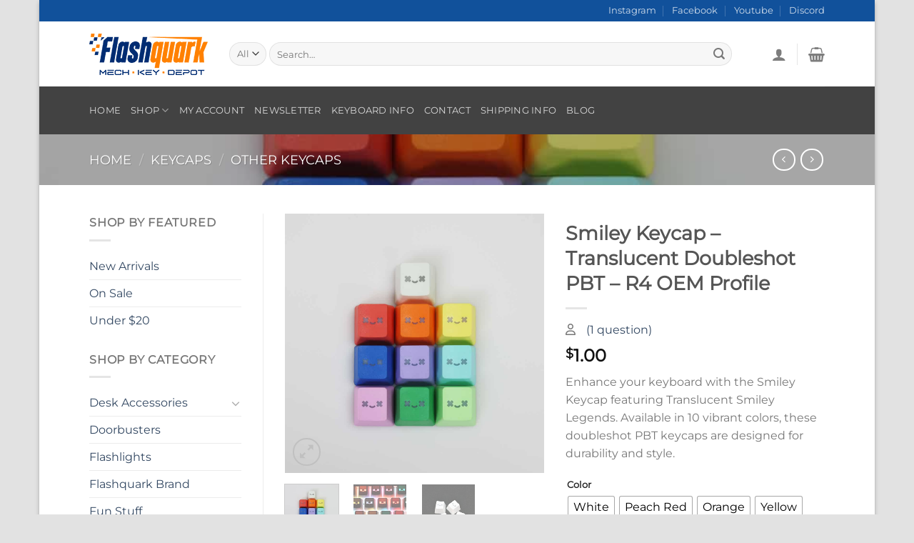

--- FILE ---
content_type: text/html; charset=UTF-8
request_url: https://flashquark.com/product/smiley-keycap-translucent-doubleshot-pbt-r4-oem-profile/
body_size: 65922
content:
<!DOCTYPE html>
<html dir="ltr" lang="en-US" prefix="og: https://ogp.me/ns# fb: http://ogp.me/ns/fb#" class="loading-site no-js">
<head><meta charset="UTF-8" /><script>if(navigator.userAgent.match(/MSIE|Internet Explorer/i)||navigator.userAgent.match(/Trident\/7\..*?rv:11/i)){var href=document.location.href;if(!href.match(/[?&]nowprocket/)){if(href.indexOf("?")==-1){if(href.indexOf("#")==-1){document.location.href=href+"?nowprocket=1"}else{document.location.href=href.replace("#","?nowprocket=1#")}}else{if(href.indexOf("#")==-1){document.location.href=href+"&nowprocket=1"}else{document.location.href=href.replace("#","&nowprocket=1#")}}}}</script><script>(()=>{class RocketLazyLoadScripts{constructor(){this.v="2.0.3",this.userEvents=["keydown","keyup","mousedown","mouseup","mousemove","mouseover","mouseenter","mouseout","mouseleave","touchmove","touchstart","touchend","touchcancel","wheel","click","dblclick","input","visibilitychange"],this.attributeEvents=["onblur","onclick","oncontextmenu","ondblclick","onfocus","onmousedown","onmouseenter","onmouseleave","onmousemove","onmouseout","onmouseover","onmouseup","onmousewheel","onscroll","onsubmit"]}async t(){this.i(),this.o(),/iP(ad|hone)/.test(navigator.userAgent)&&this.h(),this.u(),this.l(this),this.m(),this.k(this),this.p(this),this._(),await Promise.all([this.R(),this.L()]),this.lastBreath=Date.now(),this.S(this),this.P(),this.D(),this.O(),this.M(),await this.C(this.delayedScripts.normal),await this.C(this.delayedScripts.defer),await this.C(this.delayedScripts.async),this.F("domReady"),await this.T(),await this.j(),await this.I(),this.F("windowLoad"),await this.A(),window.dispatchEvent(new Event("rocket-allScriptsLoaded")),this.everythingLoaded=!0,this.lastTouchEnd&&await new Promise((t=>setTimeout(t,500-Date.now()+this.lastTouchEnd))),this.H(),this.F("all"),this.U(),this.W()}i(){this.CSPIssue=sessionStorage.getItem("rocketCSPIssue"),document.addEventListener("securitypolicyviolation",(t=>{this.CSPIssue||"script-src-elem"!==t.violatedDirective||"data"!==t.blockedURI||(this.CSPIssue=!0,sessionStorage.setItem("rocketCSPIssue",!0))}),{isRocket:!0})}o(){window.addEventListener("pageshow",(t=>{this.persisted=t.persisted,this.realWindowLoadedFired=!0}),{isRocket:!0}),window.addEventListener("pagehide",(()=>{this.onFirstUserAction=null}),{isRocket:!0})}h(){let t;function e(e){t=e}window.addEventListener("touchstart",e,{isRocket:!0}),window.addEventListener("touchend",(function i(o){Math.abs(o.changedTouches[0].pageX-t.changedTouches[0].pageX)<10&&Math.abs(o.changedTouches[0].pageY-t.changedTouches[0].pageY)<10&&o.timeStamp-t.timeStamp<200&&(o.target.dispatchEvent(new PointerEvent("click",{target:o.target,bubbles:!0,cancelable:!0,detail:1})),event.preventDefault(),window.removeEventListener("touchstart",e,{isRocket:!0}),window.removeEventListener("touchend",i,{isRocket:!0}))}),{isRocket:!0})}q(t){this.userActionTriggered||("mousemove"!==t.type||this.firstMousemoveIgnored?"keyup"===t.type||"mouseover"===t.type||"mouseout"===t.type||(this.userActionTriggered=!0,this.onFirstUserAction&&this.onFirstUserAction()):this.firstMousemoveIgnored=!0),"click"===t.type&&t.preventDefault(),this.savedUserEvents.length>0&&(t.stopPropagation(),t.stopImmediatePropagation()),"touchstart"===this.lastEvent&&"touchend"===t.type&&(this.lastTouchEnd=Date.now()),"click"===t.type&&(this.lastTouchEnd=0),this.lastEvent=t.type,this.savedUserEvents.push(t)}u(){this.savedUserEvents=[],this.userEventHandler=this.q.bind(this),this.userEvents.forEach((t=>window.addEventListener(t,this.userEventHandler,{passive:!1,isRocket:!0})))}U(){this.userEvents.forEach((t=>window.removeEventListener(t,this.userEventHandler,{passive:!1,isRocket:!0}))),this.savedUserEvents.forEach((t=>{t.target.dispatchEvent(new window[t.constructor.name](t.type,t))}))}m(){this.eventsMutationObserver=new MutationObserver((t=>{const e="return false";for(const i of t){if("attributes"===i.type){const t=i.target.getAttribute(i.attributeName);t&&t!==e&&(i.target.setAttribute("data-rocket-"+i.attributeName,t),i.target["rocket"+i.attributeName]=new Function("event",t),i.target.setAttribute(i.attributeName,e))}"childList"===i.type&&i.addedNodes.forEach((t=>{if(t.nodeType===Node.ELEMENT_NODE)for(const i of t.attributes)this.attributeEvents.includes(i.name)&&i.value&&""!==i.value&&(t.setAttribute("data-rocket-"+i.name,i.value),t["rocket"+i.name]=new Function("event",i.value),t.setAttribute(i.name,e))}))}})),this.eventsMutationObserver.observe(document,{subtree:!0,childList:!0,attributeFilter:this.attributeEvents})}H(){this.eventsMutationObserver.disconnect(),this.attributeEvents.forEach((t=>{document.querySelectorAll("[data-rocket-"+t+"]").forEach((e=>{e.setAttribute(t,e.getAttribute("data-rocket-"+t)),e.removeAttribute("data-rocket-"+t)}))}))}k(t){Object.defineProperty(HTMLElement.prototype,"onclick",{get(){return this.rocketonclick||null},set(e){this.rocketonclick=e,this.setAttribute(t.everythingLoaded?"onclick":"data-rocket-onclick","this.rocketonclick(event)")}})}S(t){function e(e,i){let o=e[i];e[i]=null,Object.defineProperty(e,i,{get:()=>o,set(s){t.everythingLoaded?o=s:e["rocket"+i]=o=s}})}e(document,"onreadystatechange"),e(window,"onload"),e(window,"onpageshow");try{Object.defineProperty(document,"readyState",{get:()=>t.rocketReadyState,set(e){t.rocketReadyState=e},configurable:!0}),document.readyState="loading"}catch(t){console.log("WPRocket DJE readyState conflict, bypassing")}}l(t){this.originalAddEventListener=EventTarget.prototype.addEventListener,this.originalRemoveEventListener=EventTarget.prototype.removeEventListener,this.savedEventListeners=[],EventTarget.prototype.addEventListener=function(e,i,o){o&&o.isRocket||!t.B(e,this)&&!t.userEvents.includes(e)||t.B(e,this)&&!t.userActionTriggered||e.startsWith("rocket-")||t.everythingLoaded?t.originalAddEventListener.call(this,e,i,o):t.savedEventListeners.push({target:this,remove:!1,type:e,func:i,options:o})},EventTarget.prototype.removeEventListener=function(e,i,o){o&&o.isRocket||!t.B(e,this)&&!t.userEvents.includes(e)||t.B(e,this)&&!t.userActionTriggered||e.startsWith("rocket-")||t.everythingLoaded?t.originalRemoveEventListener.call(this,e,i,o):t.savedEventListeners.push({target:this,remove:!0,type:e,func:i,options:o})}}F(t){"all"===t&&(EventTarget.prototype.addEventListener=this.originalAddEventListener,EventTarget.prototype.removeEventListener=this.originalRemoveEventListener),this.savedEventListeners=this.savedEventListeners.filter((e=>{let i=e.type,o=e.target||window;return"domReady"===t&&"DOMContentLoaded"!==i&&"readystatechange"!==i||("windowLoad"===t&&"load"!==i&&"readystatechange"!==i&&"pageshow"!==i||(this.B(i,o)&&(i="rocket-"+i),e.remove?o.removeEventListener(i,e.func,e.options):o.addEventListener(i,e.func,e.options),!1))}))}p(t){let e;function i(e){return t.everythingLoaded?e:e.split(" ").map((t=>"load"===t||t.startsWith("load.")?"rocket-jquery-load":t)).join(" ")}function o(o){function s(e){const s=o.fn[e];o.fn[e]=o.fn.init.prototype[e]=function(){return this[0]===window&&t.userActionTriggered&&("string"==typeof arguments[0]||arguments[0]instanceof String?arguments[0]=i(arguments[0]):"object"==typeof arguments[0]&&Object.keys(arguments[0]).forEach((t=>{const e=arguments[0][t];delete arguments[0][t],arguments[0][i(t)]=e}))),s.apply(this,arguments),this}}if(o&&o.fn&&!t.allJQueries.includes(o)){const e={DOMContentLoaded:[],"rocket-DOMContentLoaded":[]};for(const t in e)document.addEventListener(t,(()=>{e[t].forEach((t=>t()))}),{isRocket:!0});o.fn.ready=o.fn.init.prototype.ready=function(i){function s(){parseInt(o.fn.jquery)>2?setTimeout((()=>i.bind(document)(o))):i.bind(document)(o)}return t.realDomReadyFired?!t.userActionTriggered||t.fauxDomReadyFired?s():e["rocket-DOMContentLoaded"].push(s):e.DOMContentLoaded.push(s),o([])},s("on"),s("one"),s("off"),t.allJQueries.push(o)}e=o}t.allJQueries=[],o(window.jQuery),Object.defineProperty(window,"jQuery",{get:()=>e,set(t){o(t)}})}P(){const t=new Map;document.write=document.writeln=function(e){const i=document.currentScript,o=document.createRange(),s=i.parentElement;let n=t.get(i);void 0===n&&(n=i.nextSibling,t.set(i,n));const c=document.createDocumentFragment();o.setStart(c,0),c.appendChild(o.createContextualFragment(e)),s.insertBefore(c,n)}}async R(){return new Promise((t=>{this.userActionTriggered?t():this.onFirstUserAction=t}))}async L(){return new Promise((t=>{document.addEventListener("DOMContentLoaded",(()=>{this.realDomReadyFired=!0,t()}),{isRocket:!0})}))}async I(){return this.realWindowLoadedFired?Promise.resolve():new Promise((t=>{window.addEventListener("load",t,{isRocket:!0})}))}M(){this.pendingScripts=[];this.scriptsMutationObserver=new MutationObserver((t=>{for(const e of t)e.addedNodes.forEach((t=>{"SCRIPT"!==t.tagName||t.noModule||t.isWPRocket||this.pendingScripts.push({script:t,promise:new Promise((e=>{const i=()=>{const i=this.pendingScripts.findIndex((e=>e.script===t));i>=0&&this.pendingScripts.splice(i,1),e()};t.addEventListener("load",i,{isRocket:!0}),t.addEventListener("error",i,{isRocket:!0}),setTimeout(i,1e3)}))})}))})),this.scriptsMutationObserver.observe(document,{childList:!0,subtree:!0})}async j(){await this.J(),this.pendingScripts.length?(await this.pendingScripts[0].promise,await this.j()):this.scriptsMutationObserver.disconnect()}D(){this.delayedScripts={normal:[],async:[],defer:[]},document.querySelectorAll("script[type$=rocketlazyloadscript]").forEach((t=>{t.hasAttribute("data-rocket-src")?t.hasAttribute("async")&&!1!==t.async?this.delayedScripts.async.push(t):t.hasAttribute("defer")&&!1!==t.defer||"module"===t.getAttribute("data-rocket-type")?this.delayedScripts.defer.push(t):this.delayedScripts.normal.push(t):this.delayedScripts.normal.push(t)}))}async _(){await this.L();let t=[];document.querySelectorAll("script[type$=rocketlazyloadscript][data-rocket-src]").forEach((e=>{let i=e.getAttribute("data-rocket-src");if(i&&!i.startsWith("data:")){i.startsWith("//")&&(i=location.protocol+i);try{const o=new URL(i).origin;o!==location.origin&&t.push({src:o,crossOrigin:e.crossOrigin||"module"===e.getAttribute("data-rocket-type")})}catch(t){}}})),t=[...new Map(t.map((t=>[JSON.stringify(t),t]))).values()],this.N(t,"preconnect")}async $(t){if(await this.G(),!0!==t.noModule||!("noModule"in HTMLScriptElement.prototype))return new Promise((e=>{let i;function o(){(i||t).setAttribute("data-rocket-status","executed"),e()}try{if(navigator.userAgent.includes("Firefox/")||""===navigator.vendor||this.CSPIssue)i=document.createElement("script"),[...t.attributes].forEach((t=>{let e=t.nodeName;"type"!==e&&("data-rocket-type"===e&&(e="type"),"data-rocket-src"===e&&(e="src"),i.setAttribute(e,t.nodeValue))})),t.text&&(i.text=t.text),t.nonce&&(i.nonce=t.nonce),i.hasAttribute("src")?(i.addEventListener("load",o,{isRocket:!0}),i.addEventListener("error",(()=>{i.setAttribute("data-rocket-status","failed-network"),e()}),{isRocket:!0}),setTimeout((()=>{i.isConnected||e()}),1)):(i.text=t.text,o()),i.isWPRocket=!0,t.parentNode.replaceChild(i,t);else{const i=t.getAttribute("data-rocket-type"),s=t.getAttribute("data-rocket-src");i?(t.type=i,t.removeAttribute("data-rocket-type")):t.removeAttribute("type"),t.addEventListener("load",o,{isRocket:!0}),t.addEventListener("error",(i=>{this.CSPIssue&&i.target.src.startsWith("data:")?(console.log("WPRocket: CSP fallback activated"),t.removeAttribute("src"),this.$(t).then(e)):(t.setAttribute("data-rocket-status","failed-network"),e())}),{isRocket:!0}),s?(t.fetchPriority="high",t.removeAttribute("data-rocket-src"),t.src=s):t.src="data:text/javascript;base64,"+window.btoa(unescape(encodeURIComponent(t.text)))}}catch(i){t.setAttribute("data-rocket-status","failed-transform"),e()}}));t.setAttribute("data-rocket-status","skipped")}async C(t){const e=t.shift();return e?(e.isConnected&&await this.$(e),this.C(t)):Promise.resolve()}O(){this.N([...this.delayedScripts.normal,...this.delayedScripts.defer,...this.delayedScripts.async],"preload")}N(t,e){this.trash=this.trash||[];let i=!0;var o=document.createDocumentFragment();t.forEach((t=>{const s=t.getAttribute&&t.getAttribute("data-rocket-src")||t.src;if(s&&!s.startsWith("data:")){const n=document.createElement("link");n.href=s,n.rel=e,"preconnect"!==e&&(n.as="script",n.fetchPriority=i?"high":"low"),t.getAttribute&&"module"===t.getAttribute("data-rocket-type")&&(n.crossOrigin=!0),t.crossOrigin&&(n.crossOrigin=t.crossOrigin),t.integrity&&(n.integrity=t.integrity),t.nonce&&(n.nonce=t.nonce),o.appendChild(n),this.trash.push(n),i=!1}})),document.head.appendChild(o)}W(){this.trash.forEach((t=>t.remove()))}async T(){try{document.readyState="interactive"}catch(t){}this.fauxDomReadyFired=!0;try{await this.G(),document.dispatchEvent(new Event("rocket-readystatechange")),await this.G(),document.rocketonreadystatechange&&document.rocketonreadystatechange(),await this.G(),document.dispatchEvent(new Event("rocket-DOMContentLoaded")),await this.G(),window.dispatchEvent(new Event("rocket-DOMContentLoaded"))}catch(t){console.error(t)}}async A(){try{document.readyState="complete"}catch(t){}try{await this.G(),document.dispatchEvent(new Event("rocket-readystatechange")),await this.G(),document.rocketonreadystatechange&&document.rocketonreadystatechange(),await this.G(),window.dispatchEvent(new Event("rocket-load")),await this.G(),window.rocketonload&&window.rocketonload(),await this.G(),this.allJQueries.forEach((t=>t(window).trigger("rocket-jquery-load"))),await this.G();const t=new Event("rocket-pageshow");t.persisted=this.persisted,window.dispatchEvent(t),await this.G(),window.rocketonpageshow&&window.rocketonpageshow({persisted:this.persisted})}catch(t){console.error(t)}}async G(){Date.now()-this.lastBreath>45&&(await this.J(),this.lastBreath=Date.now())}async J(){return document.hidden?new Promise((t=>setTimeout(t))):new Promise((t=>requestAnimationFrame(t)))}B(t,e){return e===document&&"readystatechange"===t||(e===document&&"DOMContentLoaded"===t||(e===window&&"DOMContentLoaded"===t||(e===window&&"load"===t||e===window&&"pageshow"===t)))}static run(){(new RocketLazyLoadScripts).t()}}RocketLazyLoadScripts.run()})();</script>
	
	<link rel="profile" href="http://gmpg.org/xfn/11" />
	<link rel="pingback" href="https://flashquark.com/xmlrpc.php" />

	<script type="rocketlazyloadscript">(function(html){html.className = html.className.replace(/\bno-js\b/,'js')})(document.documentElement);</script>
<link media="all" href="https://x8j4b9s6.rocketcdn.me/wp-content/cache/autoptimize/css/autoptimize_97dea848a30c7cc9601ee7746a5efb48.css" rel="stylesheet"><title>Smiley Keycap – Translucent Doubleshot PBT – R4 OEM Profile | Flashquark Mechanical Keyboard Store</title>
<link crossorigin data-rocket-preconnect href="https://x8j4b9s6.rocketcdn.me" rel="preconnect">
<link crossorigin data-rocket-preconnect href="https://x8j4b9s6.delivery.rocketcdn.me" rel="preconnect">
<link crossorigin data-rocket-preconnect href="https://www.googletagmanager.com" rel="preconnect">
<link rel="preload" data-rocket-preload as="image" href="https://x8j4b9s6.delivery.rocketcdn.me/wp-content/uploads/2018/04/Smiley-Keycaps.jpg" fetchpriority="high">
	
	
		<!-- All in One SEO Pro 4.9.3 - aioseo.com -->
	<meta name="description" content="#Smiley Keycap - Translucent Doubleshot PBT - R4 OEM Profile Upgrade your keyboard with the Smiley Keycap, a perfect blend of functionality and aesthetics. These keycaps are crafted with Translucent Smiley Legends, adding a playful yet professional touch to your typing experience. Available in 10 different colors, you can customize your keyboard to match your" />
	<meta name="robots" content="max-image-preview:large" />
	<link rel="canonical" href="https://flashquark.com/product/smiley-keycap-translucent-doubleshot-pbt-r4-oem-profile/" />
	<meta name="generator" content="All in One SEO Pro (AIOSEO) 4.9.3" />
		<meta property="og:locale" content="en_US" />
		<meta property="og:site_name" content="Flashquark Mechanical Keyboard Store | Mechanical Keyboards and Gaming Accessories" />
		<meta property="og:type" content="product" />
		<meta property="og:title" content="Smiley Keycap – Translucent Doubleshot PBT – R4 OEM Profile | Flashquark Mechanical Keyboard Store" />
		<meta property="og:description" content="#Smiley Keycap - Translucent Doubleshot PBT - R4 OEM Profile Upgrade your keyboard with the Smiley Keycap, a perfect blend of functionality and aesthetics. These keycaps are crafted with Translucent Smiley Legends, adding a playful yet professional touch to your typing experience. Available in 10 different colors, you can customize your keyboard to match your" />
		<meta property="og:url" content="https://flashquark.com/product/smiley-keycap-translucent-doubleshot-pbt-r4-oem-profile/" />
		<meta property="og:image" content="https://x8j4b9s6.delivery.rocketcdn.me/wp-content/uploads/2021/09/favicon.png" />
		<meta property="og:image:secure_url" content="https://x8j4b9s6.delivery.rocketcdn.me/wp-content/uploads/2021/09/favicon.png" />
		<meta property="og:image:width" content="500" />
		<meta property="og:image:height" content="500" />
		<meta name="twitter:card" content="summary" />
		<meta name="twitter:site" content="@FlashQuark" />
		<meta name="twitter:title" content="Smiley Keycap – Translucent Doubleshot PBT – R4 OEM Profile | Flashquark Mechanical Keyboard Store" />
		<meta name="twitter:description" content="#Smiley Keycap - Translucent Doubleshot PBT - R4 OEM Profile Upgrade your keyboard with the Smiley Keycap, a perfect blend of functionality and aesthetics. These keycaps are crafted with Translucent Smiley Legends, adding a playful yet professional touch to your typing experience. Available in 10 different colors, you can customize your keyboard to match your" />
		<meta name="twitter:image" content="https://x8j4b9s6.delivery.rocketcdn.me/wp-content/uploads/2021/09/favicon.png" />
		<script type="application/ld+json" class="aioseo-schema">
			{"@context":"https:\/\/schema.org","@graph":[{"@type":"BreadcrumbList","@id":"https:\/\/flashquark.com\/product\/smiley-keycap-translucent-doubleshot-pbt-r4-oem-profile\/#breadcrumblist","itemListElement":[{"@type":"ListItem","@id":"https:\/\/flashquark.com#listItem","position":1,"name":"Home","item":"https:\/\/flashquark.com","nextItem":{"@type":"ListItem","@id":"https:\/\/flashquark.com\/shop\/#listItem","name":"Shop"}},{"@type":"ListItem","@id":"https:\/\/flashquark.com\/shop\/#listItem","position":2,"name":"Shop","item":"https:\/\/flashquark.com\/shop\/","nextItem":{"@type":"ListItem","@id":"https:\/\/flashquark.com\/product-category\/keycaps\/#listItem","name":"Keycaps"},"previousItem":{"@type":"ListItem","@id":"https:\/\/flashquark.com#listItem","name":"Home"}},{"@type":"ListItem","@id":"https:\/\/flashquark.com\/product-category\/keycaps\/#listItem","position":3,"name":"Keycaps","item":"https:\/\/flashquark.com\/product-category\/keycaps\/","nextItem":{"@type":"ListItem","@id":"https:\/\/flashquark.com\/product-category\/keycaps\/other-keys\/#listItem","name":"Other Keycaps"},"previousItem":{"@type":"ListItem","@id":"https:\/\/flashquark.com\/shop\/#listItem","name":"Shop"}},{"@type":"ListItem","@id":"https:\/\/flashquark.com\/product-category\/keycaps\/other-keys\/#listItem","position":4,"name":"Other Keycaps","item":"https:\/\/flashquark.com\/product-category\/keycaps\/other-keys\/","nextItem":{"@type":"ListItem","@id":"https:\/\/flashquark.com\/product\/smiley-keycap-translucent-doubleshot-pbt-r4-oem-profile\/#listItem","name":"Smiley Keycap &#8211; Translucent Doubleshot PBT &#8211; R4 OEM Profile"},"previousItem":{"@type":"ListItem","@id":"https:\/\/flashquark.com\/product-category\/keycaps\/#listItem","name":"Keycaps"}},{"@type":"ListItem","@id":"https:\/\/flashquark.com\/product\/smiley-keycap-translucent-doubleshot-pbt-r4-oem-profile\/#listItem","position":5,"name":"Smiley Keycap &#8211; Translucent Doubleshot PBT &#8211; R4 OEM Profile","previousItem":{"@type":"ListItem","@id":"https:\/\/flashquark.com\/product-category\/keycaps\/other-keys\/#listItem","name":"Other Keycaps"}}]},{"@type":"Organization","@id":"https:\/\/flashquark.com\/#organization","name":"Flashquark, LLC","description":"Mechanical Keyboards and Gaming Accessories","url":"https:\/\/flashquark.com\/","telephone":"+15168880711","logo":{"@type":"ImageObject","url":"https:\/\/flashquark.com\/wp-content\/uploads\/2017\/08\/LogoBusiness_transp.png","@id":"https:\/\/flashquark.com\/product\/smiley-keycap-translucent-doubleshot-pbt-r4-oem-profile\/#organizationLogo","width":801,"height":281,"caption":"Site Logo"},"image":{"@id":"https:\/\/flashquark.com\/product\/smiley-keycap-translucent-doubleshot-pbt-r4-oem-profile\/#organizationLogo"},"sameAs":["https:\/\/www.facebook.com\/flashquark","https:\/\/twitter.com\/FlashQuark","https:\/\/www.instagram.com\/flashquarkkeys\/","https:\/\/www.youtube.com\/flashquark"]},{"@type":"ProductGroup","@id":"https:\/\/flashquark.com\/product\/smiley-keycap-translucent-doubleshot-pbt-r4-oem-profile\/#wooCommerceProduct","name":"Smiley Keycap - Translucent Doubleshot PBT - R4 OEM Profile","description":"Enhance your keyboard with the Smiley Keycap featuring Translucent Smiley Legends. Available in 10 vibrant colors, these doubleshot PBT keycaps are designed for durability and style.","url":"https:\/\/flashquark.com\/product\/smiley-keycap-translucent-doubleshot-pbt-r4-oem-profile\/","sku":"As","image":{"@type":"ImageObject","url":"https:\/\/flashquark.com\/wp-content\/uploads\/2018\/04\/Smiley-Keycaps.jpg","@id":"https:\/\/flashquark.com\/product\/smiley-keycap-translucent-doubleshot-pbt-r4-oem-profile\/#productImage","width":1080,"height":1080,"caption":"Translucent Smiley PBT Doubleshot Keycaps"},"productGroupID":3164,"hasVariant":[{"@type":"Product","@id":"https:\/\/flashquark.com\/product\/smiley-keycap-translucent-doubleshot-pbt-r4-oem-profile\/#wooCommerceProduct","name":"Smiley Keycap - Translucent Doubleshot PBT - R4 OEM Profile - White","description":"Enhance your keyboard with the Smiley Keycap featuring Translucent Smiley Legends. Available in 10 vibrant colors, these doubleshot PBT keycaps are designed for durability and style.","url":"https:\/\/flashquark.com\/product\/smiley-keycap-translucent-doubleshot-pbt-r4-oem-profile\/","sku":"As-19-5","image":{"@type":"ImageObject","url":"https:\/\/flashquark.com\/wp-content\/uploads\/2018\/04\/Smiley-Keycaps.jpg","@id":"https:\/\/flashquark.com\/product\/smiley-keycap-translucent-doubleshot-pbt-r4-oem-profile\/#productImage","width":1080,"height":1080,"caption":"Translucent Smiley PBT Doubleshot Keycaps"},"offers":{"@type":"Offer","url":"https:\/\/flashquark.com\/product\/smiley-keycap-translucent-doubleshot-pbt-r4-oem-profile\/#wooCommerceOffer","price":"1","priceCurrency":"USD","category":"Under $20","availability":"https:\/\/schema.org\/InStock","priceSpecification":{"@type":"PriceSpecification","price":1,"priceCurrency":"USD","valueAddedTaxIncluded":"true"}}},{"@type":"Product","@id":"https:\/\/flashquark.com\/product\/smiley-keycap-translucent-doubleshot-pbt-r4-oem-profile\/#wooCommerceProduct","name":"Smiley Keycap - Translucent Doubleshot PBT - R4 OEM Profile - Peach Red","description":"Enhance your keyboard with the Smiley Keycap featuring Translucent Smiley Legends. Available in 10 vibrant colors, these doubleshot PBT keycaps are designed for durability and style.","url":"https:\/\/flashquark.com\/product\/smiley-keycap-translucent-doubleshot-pbt-r4-oem-profile\/","sku":"As-19-1","image":{"@type":"ImageObject","url":"https:\/\/flashquark.com\/wp-content\/uploads\/2018\/04\/Smiley-Keycaps.jpg","@id":"https:\/\/flashquark.com\/product\/smiley-keycap-translucent-doubleshot-pbt-r4-oem-profile\/#productImage","width":1080,"height":1080,"caption":"Translucent Smiley PBT Doubleshot Keycaps"},"offers":{"@type":"Offer","url":"https:\/\/flashquark.com\/product\/smiley-keycap-translucent-doubleshot-pbt-r4-oem-profile\/#wooCommerceOffer","price":"1","priceCurrency":"USD","category":"Under $20","availability":"https:\/\/schema.org\/InStock","priceSpecification":{"@type":"PriceSpecification","price":1,"priceCurrency":"USD","valueAddedTaxIncluded":"true"}}},{"@type":"Product","@id":"https:\/\/flashquark.com\/product\/smiley-keycap-translucent-doubleshot-pbt-r4-oem-profile\/#wooCommerceProduct","name":"Smiley Keycap - Translucent Doubleshot PBT - R4 OEM Profile - Orange","description":"Enhance your keyboard with the Smiley Keycap featuring Translucent Smiley Legends. Available in 10 vibrant colors, these doubleshot PBT keycaps are designed for durability and style.","url":"https:\/\/flashquark.com\/product\/smiley-keycap-translucent-doubleshot-pbt-r4-oem-profile\/","sku":"As-20-5","image":{"@type":"ImageObject","url":"https:\/\/flashquark.com\/wp-content\/uploads\/2018\/04\/Smiley-Keycaps.jpg","@id":"https:\/\/flashquark.com\/product\/smiley-keycap-translucent-doubleshot-pbt-r4-oem-profile\/#productImage","width":1080,"height":1080,"caption":"Translucent Smiley PBT Doubleshot Keycaps"},"offers":{"@type":"Offer","url":"https:\/\/flashquark.com\/product\/smiley-keycap-translucent-doubleshot-pbt-r4-oem-profile\/#wooCommerceOffer","price":"1","priceCurrency":"USD","category":"Under $20","availability":"https:\/\/schema.org\/InStock","priceSpecification":{"@type":"PriceSpecification","price":1,"priceCurrency":"USD","valueAddedTaxIncluded":"true"}}},{"@type":"Product","@id":"https:\/\/flashquark.com\/product\/smiley-keycap-translucent-doubleshot-pbt-r4-oem-profile\/#wooCommerceProduct","name":"Smiley Keycap - Translucent Doubleshot PBT - R4 OEM Profile - Yellow","description":"Enhance your keyboard with the Smiley Keycap featuring Translucent Smiley Legends. Available in 10 vibrant colors, these doubleshot PBT keycaps are designed for durability and style.","url":"https:\/\/flashquark.com\/product\/smiley-keycap-translucent-doubleshot-pbt-r4-oem-profile\/","sku":"As-20-3","image":{"@type":"ImageObject","url":"https:\/\/flashquark.com\/wp-content\/uploads\/2018\/04\/Smiley-Keycaps.jpg","@id":"https:\/\/flashquark.com\/product\/smiley-keycap-translucent-doubleshot-pbt-r4-oem-profile\/#productImage","width":1080,"height":1080,"caption":"Translucent Smiley PBT Doubleshot Keycaps"},"offers":{"@type":"Offer","url":"https:\/\/flashquark.com\/product\/smiley-keycap-translucent-doubleshot-pbt-r4-oem-profile\/#wooCommerceOffer","price":"1","priceCurrency":"USD","category":"Under $20","availability":"https:\/\/schema.org\/InStock","priceSpecification":{"@type":"PriceSpecification","price":1,"priceCurrency":"USD","valueAddedTaxIncluded":"true"}}},{"@type":"Product","@id":"https:\/\/flashquark.com\/product\/smiley-keycap-translucent-doubleshot-pbt-r4-oem-profile\/#wooCommerceProduct","name":"Smiley Keycap - Translucent Doubleshot PBT - R4 OEM Profile - Blue","description":"Enhance your keyboard with the Smiley Keycap featuring Translucent Smiley Legends. Available in 10 vibrant colors, these doubleshot PBT keycaps are designed for durability and style.","url":"https:\/\/flashquark.com\/product\/smiley-keycap-translucent-doubleshot-pbt-r4-oem-profile\/","sku":"As-20-2","image":{"@type":"ImageObject","url":"https:\/\/flashquark.com\/wp-content\/uploads\/2018\/04\/Smiley-Keycaps.jpg","@id":"https:\/\/flashquark.com\/product\/smiley-keycap-translucent-doubleshot-pbt-r4-oem-profile\/#productImage","width":1080,"height":1080,"caption":"Translucent Smiley PBT Doubleshot Keycaps"},"offers":{"@type":"Offer","url":"https:\/\/flashquark.com\/product\/smiley-keycap-translucent-doubleshot-pbt-r4-oem-profile\/#wooCommerceOffer","price":"1","priceCurrency":"USD","category":"Under $20","availability":"https:\/\/schema.org\/InStock","priceSpecification":{"@type":"PriceSpecification","price":1,"priceCurrency":"USD","valueAddedTaxIncluded":"true"}}},{"@type":"Product","@id":"https:\/\/flashquark.com\/product\/smiley-keycap-translucent-doubleshot-pbt-r4-oem-profile\/#wooCommerceProduct","name":"Smiley Keycap - Translucent Doubleshot PBT - R4 OEM Profile - Purple","description":"Enhance your keyboard with the Smiley Keycap featuring Translucent Smiley Legends. Available in 10 vibrant colors, these doubleshot PBT keycaps are designed for durability and style.","url":"https:\/\/flashquark.com\/product\/smiley-keycap-translucent-doubleshot-pbt-r4-oem-profile\/","sku":"As-19-3","image":{"@type":"ImageObject","url":"https:\/\/flashquark.com\/wp-content\/uploads\/2018\/04\/Smiley-Keycaps.jpg","@id":"https:\/\/flashquark.com\/product\/smiley-keycap-translucent-doubleshot-pbt-r4-oem-profile\/#productImage","width":1080,"height":1080,"caption":"Translucent Smiley PBT Doubleshot Keycaps"},"offers":{"@type":"Offer","url":"https:\/\/flashquark.com\/product\/smiley-keycap-translucent-doubleshot-pbt-r4-oem-profile\/#wooCommerceOffer","price":"1","priceCurrency":"USD","category":"Under $20","availability":"https:\/\/schema.org\/InStock","priceSpecification":{"@type":"PriceSpecification","price":1,"priceCurrency":"USD","valueAddedTaxIncluded":"true"}}},{"@type":"Product","@id":"https:\/\/flashquark.com\/product\/smiley-keycap-translucent-doubleshot-pbt-r4-oem-profile\/#wooCommerceProduct","name":"Smiley Keycap - Translucent Doubleshot PBT - R4 OEM Profile - Light Blue","description":"Enhance your keyboard with the Smiley Keycap featuring Translucent Smiley Legends. Available in 10 vibrant colors, these doubleshot PBT keycaps are designed for durability and style.","url":"https:\/\/flashquark.com\/product\/smiley-keycap-translucent-doubleshot-pbt-r4-oem-profile\/","sku":"As-19-2","image":{"@type":"ImageObject","url":"https:\/\/flashquark.com\/wp-content\/uploads\/2018\/04\/Smiley-Keycaps.jpg","@id":"https:\/\/flashquark.com\/product\/smiley-keycap-translucent-doubleshot-pbt-r4-oem-profile\/#productImage","width":1080,"height":1080,"caption":"Translucent Smiley PBT Doubleshot Keycaps"},"offers":{"@type":"Offer","url":"https:\/\/flashquark.com\/product\/smiley-keycap-translucent-doubleshot-pbt-r4-oem-profile\/#wooCommerceOffer","price":"1","priceCurrency":"USD","category":"Under $20","availability":"https:\/\/schema.org\/InStock","priceSpecification":{"@type":"PriceSpecification","price":1,"priceCurrency":"USD","valueAddedTaxIncluded":"true"}}},{"@type":"Product","@id":"https:\/\/flashquark.com\/product\/smiley-keycap-translucent-doubleshot-pbt-r4-oem-profile\/#wooCommerceProduct","name":"Smiley Keycap - Translucent Doubleshot PBT - R4 OEM Profile - Pink","description":"Enhance your keyboard with the Smiley Keycap featuring Translucent Smiley Legends. Available in 10 vibrant colors, these doubleshot PBT keycaps are designed for durability and style.","url":"https:\/\/flashquark.com\/product\/smiley-keycap-translucent-doubleshot-pbt-r4-oem-profile\/","sku":"As-20-1","image":{"@type":"ImageObject","url":"https:\/\/flashquark.com\/wp-content\/uploads\/2018\/04\/Smiley-Keycaps.jpg","@id":"https:\/\/flashquark.com\/product\/smiley-keycap-translucent-doubleshot-pbt-r4-oem-profile\/#productImage","width":1080,"height":1080,"caption":"Translucent Smiley PBT Doubleshot Keycaps"},"offers":{"@type":"Offer","url":"https:\/\/flashquark.com\/product\/smiley-keycap-translucent-doubleshot-pbt-r4-oem-profile\/#wooCommerceOffer","price":"1","priceCurrency":"USD","category":"Under $20","availability":"https:\/\/schema.org\/InStock","priceSpecification":{"@type":"PriceSpecification","price":1,"priceCurrency":"USD","valueAddedTaxIncluded":"true"}}},{"@type":"Product","@id":"https:\/\/flashquark.com\/product\/smiley-keycap-translucent-doubleshot-pbt-r4-oem-profile\/#wooCommerceProduct","name":"Smiley Keycap - Translucent Doubleshot PBT - R4 OEM Profile - Green","description":"Enhance your keyboard with the Smiley Keycap featuring Translucent Smiley Legends. Available in 10 vibrant colors, these doubleshot PBT keycaps are designed for durability and style.","url":"https:\/\/flashquark.com\/product\/smiley-keycap-translucent-doubleshot-pbt-r4-oem-profile\/","sku":"As-19-4","image":{"@type":"ImageObject","url":"https:\/\/flashquark.com\/wp-content\/uploads\/2018\/04\/Smiley-Keycaps.jpg","@id":"https:\/\/flashquark.com\/product\/smiley-keycap-translucent-doubleshot-pbt-r4-oem-profile\/#productImage","width":1080,"height":1080,"caption":"Translucent Smiley PBT Doubleshot Keycaps"},"offers":{"@type":"Offer","url":"https:\/\/flashquark.com\/product\/smiley-keycap-translucent-doubleshot-pbt-r4-oem-profile\/#wooCommerceOffer","price":"1","priceCurrency":"USD","category":"Under $20","availability":"https:\/\/schema.org\/InStock","priceSpecification":{"@type":"PriceSpecification","price":1,"priceCurrency":"USD","valueAddedTaxIncluded":"true"}}},{"@type":"Product","@id":"https:\/\/flashquark.com\/product\/smiley-keycap-translucent-doubleshot-pbt-r4-oem-profile\/#wooCommerceProduct","name":"Smiley Keycap - Translucent Doubleshot PBT - R4 OEM Profile - Light Green","description":"Enhance your keyboard with the Smiley Keycap featuring Translucent Smiley Legends. Available in 10 vibrant colors, these doubleshot PBT keycaps are designed for durability and style.","url":"https:\/\/flashquark.com\/product\/smiley-keycap-translucent-doubleshot-pbt-r4-oem-profile\/","sku":"As-20-4","image":{"@type":"ImageObject","url":"https:\/\/flashquark.com\/wp-content\/uploads\/2018\/04\/Smiley-Keycaps.jpg","@id":"https:\/\/flashquark.com\/product\/smiley-keycap-translucent-doubleshot-pbt-r4-oem-profile\/#productImage","width":1080,"height":1080,"caption":"Translucent Smiley PBT Doubleshot Keycaps"},"offers":{"@type":"Offer","url":"https:\/\/flashquark.com\/product\/smiley-keycap-translucent-doubleshot-pbt-r4-oem-profile\/#wooCommerceOffer","price":"1","priceCurrency":"USD","category":"Under $20","availability":"https:\/\/schema.org\/InStock","priceSpecification":{"@type":"PriceSpecification","price":1,"priceCurrency":"USD","valueAddedTaxIncluded":"true"}}}]},{"@type":"WebPage","@id":"https:\/\/flashquark.com\/product\/smiley-keycap-translucent-doubleshot-pbt-r4-oem-profile\/#webpage","url":"https:\/\/flashquark.com\/product\/smiley-keycap-translucent-doubleshot-pbt-r4-oem-profile\/","name":"Smiley Keycap \u2013 Translucent Doubleshot PBT \u2013 R4 OEM Profile | Flashquark Mechanical Keyboard Store","description":"#Smiley Keycap - Translucent Doubleshot PBT - R4 OEM Profile Upgrade your keyboard with the Smiley Keycap, a perfect blend of functionality and aesthetics. These keycaps are crafted with Translucent Smiley Legends, adding a playful yet professional touch to your typing experience. Available in 10 different colors, you can customize your keyboard to match your","inLanguage":"en-US","isPartOf":{"@id":"https:\/\/flashquark.com\/#website"},"breadcrumb":{"@id":"https:\/\/flashquark.com\/product\/smiley-keycap-translucent-doubleshot-pbt-r4-oem-profile\/#breadcrumblist"},"image":{"@type":"ImageObject","url":"https:\/\/flashquark.com\/wp-content\/uploads\/2018\/04\/Smiley-Keycaps.jpg","@id":"https:\/\/flashquark.com\/product\/smiley-keycap-translucent-doubleshot-pbt-r4-oem-profile\/#mainImage","width":1080,"height":1080,"caption":"Translucent Smiley PBT Doubleshot Keycaps"},"primaryImageOfPage":{"@id":"https:\/\/flashquark.com\/product\/smiley-keycap-translucent-doubleshot-pbt-r4-oem-profile\/#mainImage"},"datePublished":"2021-03-02T02:07:57-05:00","dateModified":"2025-09-15T00:01:30-04:00"},{"@type":"WebSite","@id":"https:\/\/flashquark.com\/#website","url":"https:\/\/flashquark.com\/","name":"Flashquark Mechanical Keyboard Store","description":"Mechanical Keyboards and Gaming Accessories","inLanguage":"en-US","publisher":{"@id":"https:\/\/flashquark.com\/#organization"}}]}
		</script>
		<!-- All in One SEO Pro -->

<meta name="viewport" content="width=device-width, initial-scale=1" /><link rel='dns-prefetch' href='//www.google.com' />

<link rel='prefetch' href='https://x8j4b9s6.delivery.rocketcdn.me/wp-content/themes/flatsome/assets/js/flatsome.js?ver=e1ad26bd5672989785e1' />
<link rel='prefetch' href='https://x8j4b9s6.delivery.rocketcdn.me/wp-content/themes/flatsome/assets/js/chunk.slider.js?ver=3.19.15' />
<link rel='prefetch' href='https://x8j4b9s6.delivery.rocketcdn.me/wp-content/themes/flatsome/assets/js/chunk.popups.js?ver=3.19.15' />
<link rel='prefetch' href='https://x8j4b9s6.delivery.rocketcdn.me/wp-content/themes/flatsome/assets/js/chunk.tooltips.js?ver=3.19.15' />
<link rel='prefetch' href='https://x8j4b9s6.delivery.rocketcdn.me/wp-content/themes/flatsome/assets/js/woocommerce.js?ver=dd6035ce106022a74757' />
<link rel="alternate" type="application/rss+xml" title="Flashquark Mechanical Keyboard Store &raquo; Feed" href="https://flashquark.com/feed/" />
<link rel="alternate" type="application/rss+xml" title="Flashquark Mechanical Keyboard Store &raquo; Comments Feed" href="https://flashquark.com/comments/feed/" />
<link rel="alternate" type="application/rss+xml" title="Flashquark Mechanical Keyboard Store &raquo; Smiley Keycap &#8211; Translucent Doubleshot PBT &#8211; R4 OEM Profile Comments Feed" href="https://flashquark.com/product/smiley-keycap-translucent-doubleshot-pbt-r4-oem-profile/feed/" />
		<!-- This site uses the Google Analytics by MonsterInsights plugin v9.11.1 - Using Analytics tracking - https://www.monsterinsights.com/ -->
							<script src="//www.googletagmanager.com/gtag/js?id=G-FLDNNBTGDN"  data-cfasync="false" data-wpfc-render="false" type="text/javascript" async></script>
			<script type="rocketlazyloadscript" data-cfasync="false" data-wpfc-render="false" data-rocket-type="text/javascript">
				var mi_version = '9.11.1';
				var mi_track_user = true;
				var mi_no_track_reason = '';
								var MonsterInsightsDefaultLocations = {"page_location":"https:\/\/flashquark.com\/product\/smiley-keycap-translucent-doubleshot-pbt-r4-oem-profile\/"};
								if ( typeof MonsterInsightsPrivacyGuardFilter === 'function' ) {
					var MonsterInsightsLocations = (typeof MonsterInsightsExcludeQuery === 'object') ? MonsterInsightsPrivacyGuardFilter( MonsterInsightsExcludeQuery ) : MonsterInsightsPrivacyGuardFilter( MonsterInsightsDefaultLocations );
				} else {
					var MonsterInsightsLocations = (typeof MonsterInsightsExcludeQuery === 'object') ? MonsterInsightsExcludeQuery : MonsterInsightsDefaultLocations;
				}

								var disableStrs = [
										'ga-disable-G-FLDNNBTGDN',
									];

				/* Function to detect opted out users */
				function __gtagTrackerIsOptedOut() {
					for (var index = 0; index < disableStrs.length; index++) {
						if (document.cookie.indexOf(disableStrs[index] + '=true') > -1) {
							return true;
						}
					}

					return false;
				}

				/* Disable tracking if the opt-out cookie exists. */
				if (__gtagTrackerIsOptedOut()) {
					for (var index = 0; index < disableStrs.length; index++) {
						window[disableStrs[index]] = true;
					}
				}

				/* Opt-out function */
				function __gtagTrackerOptout() {
					for (var index = 0; index < disableStrs.length; index++) {
						document.cookie = disableStrs[index] + '=true; expires=Thu, 31 Dec 2099 23:59:59 UTC; path=/';
						window[disableStrs[index]] = true;
					}
				}

				if ('undefined' === typeof gaOptout) {
					function gaOptout() {
						__gtagTrackerOptout();
					}
				}
								window.dataLayer = window.dataLayer || [];

				window.MonsterInsightsDualTracker = {
					helpers: {},
					trackers: {},
				};
				if (mi_track_user) {
					function __gtagDataLayer() {
						dataLayer.push(arguments);
					}

					function __gtagTracker(type, name, parameters) {
						if (!parameters) {
							parameters = {};
						}

						if (parameters.send_to) {
							__gtagDataLayer.apply(null, arguments);
							return;
						}

						if (type === 'event') {
														parameters.send_to = monsterinsights_frontend.v4_id;
							var hookName = name;
							if (typeof parameters['event_category'] !== 'undefined') {
								hookName = parameters['event_category'] + ':' + name;
							}

							if (typeof MonsterInsightsDualTracker.trackers[hookName] !== 'undefined') {
								MonsterInsightsDualTracker.trackers[hookName](parameters);
							} else {
								__gtagDataLayer('event', name, parameters);
							}
							
						} else {
							__gtagDataLayer.apply(null, arguments);
						}
					}

					__gtagTracker('js', new Date());
					__gtagTracker('set', {
						'developer_id.dZGIzZG': true,
											});
					if ( MonsterInsightsLocations.page_location ) {
						__gtagTracker('set', MonsterInsightsLocations);
					}
										__gtagTracker('config', 'G-FLDNNBTGDN', {"forceSSL":"true","link_attribution":"true"} );
										window.gtag = __gtagTracker;										(function () {
						/* https://developers.google.com/analytics/devguides/collection/analyticsjs/ */
						/* ga and __gaTracker compatibility shim. */
						var noopfn = function () {
							return null;
						};
						var newtracker = function () {
							return new Tracker();
						};
						var Tracker = function () {
							return null;
						};
						var p = Tracker.prototype;
						p.get = noopfn;
						p.set = noopfn;
						p.send = function () {
							var args = Array.prototype.slice.call(arguments);
							args.unshift('send');
							__gaTracker.apply(null, args);
						};
						var __gaTracker = function () {
							var len = arguments.length;
							if (len === 0) {
								return;
							}
							var f = arguments[len - 1];
							if (typeof f !== 'object' || f === null || typeof f.hitCallback !== 'function') {
								if ('send' === arguments[0]) {
									var hitConverted, hitObject = false, action;
									if ('event' === arguments[1]) {
										if ('undefined' !== typeof arguments[3]) {
											hitObject = {
												'eventAction': arguments[3],
												'eventCategory': arguments[2],
												'eventLabel': arguments[4],
												'value': arguments[5] ? arguments[5] : 1,
											}
										}
									}
									if ('pageview' === arguments[1]) {
										if ('undefined' !== typeof arguments[2]) {
											hitObject = {
												'eventAction': 'page_view',
												'page_path': arguments[2],
											}
										}
									}
									if (typeof arguments[2] === 'object') {
										hitObject = arguments[2];
									}
									if (typeof arguments[5] === 'object') {
										Object.assign(hitObject, arguments[5]);
									}
									if ('undefined' !== typeof arguments[1].hitType) {
										hitObject = arguments[1];
										if ('pageview' === hitObject.hitType) {
											hitObject.eventAction = 'page_view';
										}
									}
									if (hitObject) {
										action = 'timing' === arguments[1].hitType ? 'timing_complete' : hitObject.eventAction;
										hitConverted = mapArgs(hitObject);
										__gtagTracker('event', action, hitConverted);
									}
								}
								return;
							}

							function mapArgs(args) {
								var arg, hit = {};
								var gaMap = {
									'eventCategory': 'event_category',
									'eventAction': 'event_action',
									'eventLabel': 'event_label',
									'eventValue': 'event_value',
									'nonInteraction': 'non_interaction',
									'timingCategory': 'event_category',
									'timingVar': 'name',
									'timingValue': 'value',
									'timingLabel': 'event_label',
									'page': 'page_path',
									'location': 'page_location',
									'title': 'page_title',
									'referrer' : 'page_referrer',
								};
								for (arg in args) {
																		if (!(!args.hasOwnProperty(arg) || !gaMap.hasOwnProperty(arg))) {
										hit[gaMap[arg]] = args[arg];
									} else {
										hit[arg] = args[arg];
									}
								}
								return hit;
							}

							try {
								f.hitCallback();
							} catch (ex) {
							}
						};
						__gaTracker.create = newtracker;
						__gaTracker.getByName = newtracker;
						__gaTracker.getAll = function () {
							return [];
						};
						__gaTracker.remove = noopfn;
						__gaTracker.loaded = true;
						window['__gaTracker'] = __gaTracker;
					})();
									} else {
										console.log("");
					(function () {
						function __gtagTracker() {
							return null;
						}

						window['__gtagTracker'] = __gtagTracker;
						window['gtag'] = __gtagTracker;
					})();
									}
			</script>
							<!-- / Google Analytics by MonsterInsights -->
				<script type="rocketlazyloadscript" data-cfasync="false" data-wpfc-render="false" data-rocket-type="text/javascript">
			window.MonsterInsightsDualTracker.helpers.mapProductItem = function (uaItem) {
				var prefixIndex, prefixKey, mapIndex;
				
				var toBePrefixed = ['id', 'name', 'list_name', 'brand', 'category', 'variant'];

				var item = {};

				var fieldMap = {
					'price': 'price',
					'list_position': 'index',
					'quantity': 'quantity',
					'position': 'index',
				};

				for (mapIndex in fieldMap) {
					if (uaItem.hasOwnProperty(mapIndex)) {
						item[fieldMap[mapIndex]] = uaItem[mapIndex];
					}
				}

				for (prefixIndex = 0; prefixIndex < toBePrefixed.length; prefixIndex++) {
					prefixKey = toBePrefixed[prefixIndex];
					if (typeof uaItem[prefixKey] !== 'undefined') {
						item['item_' + prefixKey] = uaItem[prefixKey];
					}
				}

				return item;
			};

			MonsterInsightsDualTracker.trackers['view_item_list'] = function (parameters) {
				var items = parameters.items;
				var listName, itemIndex, item, itemListName;
				var lists = {
					'_': {items: [], 'send_to': monsterinsights_frontend.v4_id},
				};

				for (itemIndex = 0; itemIndex < items.length; itemIndex++) {
					item = MonsterInsightsDualTracker.helpers.mapProductItem(items[itemIndex]);

					if (typeof item['item_list_name'] === 'undefined') {
						lists['_'].items.push(item);
					} else {
						itemListName = item['item_list_name'];
						if (typeof lists[itemListName] === 'undefined') {
							lists[itemListName] = {
								'items': [],
								'item_list_name': itemListName,
								'send_to': monsterinsights_frontend.v4_id,
							};
						}

						lists[itemListName].items.push(item);
					}
				}

				for (listName in lists) {
					__gtagDataLayer('event', 'view_item_list', lists[listName]);
				}
			};

			MonsterInsightsDualTracker.trackers['select_content'] = function (parameters) {
				const items = parameters.items.map(MonsterInsightsDualTracker.helpers.mapProductItem);
				__gtagDataLayer('event', 'select_item', {items: items, send_to: parameters.send_to});
			};

			MonsterInsightsDualTracker.trackers['view_item'] = function (parameters) {
				const items = parameters.items.map(MonsterInsightsDualTracker.helpers.mapProductItem);
				__gtagDataLayer('event', 'view_item', {items: items, send_to: parameters.send_to});
			};
		</script>
		<link rel='preload'  href='https://x8j4b9s6.delivery.rocketcdn.me/wp-content/plugins/easy-social-icons/css/font-awesome/css/all.min.css?ver=6.7.2' data-rocket-async="style" as="style" onload="this.onload=null;this.rel='stylesheet'" onerror="this.removeAttribute('data-rocket-async')"  type='text/css' media='all' />
<link rel='preload'  href='https://x8j4b9s6.delivery.rocketcdn.me/wp-content/plugins/easy-social-icons/css/font-awesome/css/v4-shims.min.css?ver=6.7.2' data-rocket-async="style" as="style" onload="this.onload=null;this.rel='stylesheet'" onerror="this.removeAttribute('data-rocket-async')"  type='text/css' media='all' />
<link rel='preload'  href='https://x8j4b9s6.delivery.rocketcdn.me/wp-content/plugins/easy-social-icons/css/cnss.css?ver=1.0' data-rocket-async="style" as="style" onload="this.onload=null;this.rel='stylesheet'" onerror="this.removeAttribute('data-rocket-async')"  type='text/css' media='all' />
<link rel='preload'  href='https://x8j4b9s6.delivery.rocketcdn.me/wp-content/plugins/easy-social-icons/css/share.css?ver=1.0' data-rocket-async="style" as="style" onload="this.onload=null;this.rel='stylesheet'" onerror="this.removeAttribute('data-rocket-async')"  type='text/css' media='all' />
<link rel='preload'  href='https://x8j4b9s6.delivery.rocketcdn.me/wp-content/plugins/awesome-support/assets/admin/css/vendor/magnific-popup.css?ver=6.3.4' data-rocket-async="style" as="style" onload="this.onload=null;this.rel='stylesheet'" onerror="this.removeAttribute('data-rocket-async')"  type='text/css' media='all' />
<link rel='preload'  href='https://x8j4b9s6.delivery.rocketcdn.me/wp-content/plugins/awesome-support/assets/admin/css/admin-popup.css?ver=6.3.4' data-rocket-async="style" as="style" onload="this.onload=null;this.rel='stylesheet'" onerror="this.removeAttribute('data-rocket-async')"  type='text/css' media='all' />
<link rel='preload'  href='https://x8j4b9s6.delivery.rocketcdn.me/wp-content/plugins/yith-woocommerce-questions-and-answers-premium/assets/css/ywqa-frontend.css?ver=1.49.0' data-rocket-async="style" as="style" onload="this.onload=null;this.rel='stylesheet'" onerror="this.removeAttribute('data-rocket-async')"  type='text/css' media='' />


<link rel='preload'  href='https://x8j4b9s6.delivery.rocketcdn.me/wp-content/plugins/mailchimp-for-wp/assets/css/form-themes.css?ver=4.10.6' data-rocket-async="style" as="style" onload="this.onload=null;this.rel='stylesheet'" onerror="this.removeAttribute('data-rocket-async')"  type='text/css' media='all' />
<link rel='preload'  href='https://x8j4b9s6.delivery.rocketcdn.me/wp-content/plugins/woo-variation-swatches/assets/css/frontend.min.css?ver=1739830209' data-rocket-async="style" as="style" onload="this.onload=null;this.rel='stylesheet'" onerror="this.removeAttribute('data-rocket-async')"  type='text/css' media='all' />

<link rel='preload'  href='https://x8j4b9s6.delivery.rocketcdn.me/wp-content/plugins/yith-woocommerce-frequently-bought-together/assets/css/yith-wfbt.css?ver=1.50.0' data-rocket-async="style" as="style" onload="this.onload=null;this.rel='stylesheet'" onerror="this.removeAttribute('data-rocket-async')"  type='text/css' media='all' />

<link rel='preload'  href='https://x8j4b9s6.delivery.rocketcdn.me/wp-content/plugins/woocommerce/assets/css/brands.css?ver=10.1.3' data-rocket-async="style" as="style" onload="this.onload=null;this.rel='stylesheet'" onerror="this.removeAttribute('data-rocket-async')"  type='text/css' media='all' />
<link rel='preload'  href='https://x8j4b9s6.delivery.rocketcdn.me/wp-content/themes/flatsome/inc/integrations/wc-extra-product-options/extra-product-options.css?ver=3.19.15' data-rocket-async="style" as="style" onload="this.onload=null;this.rel='stylesheet'" onerror="this.removeAttribute('data-rocket-async')"  type='text/css' media='all' />
<link rel='preload'  href='https://x8j4b9s6.delivery.rocketcdn.me/wp-content/themes/flatsome/assets/css/flatsome.css?ver=3.19.15' data-rocket-async="style" as="style" onload="this.onload=null;this.rel='stylesheet'" onerror="this.removeAttribute('data-rocket-async')"  type='text/css' media='all' />

<link rel='preload'  href='https://x8j4b9s6.delivery.rocketcdn.me/wp-content/themes/flatsome/assets/css/flatsome-shop.css?ver=3.19.15' data-rocket-async="style" as="style" onload="this.onload=null;this.rel='stylesheet'" onerror="this.removeAttribute('data-rocket-async')"  type='text/css' media='all' />
<link rel='preload'  href='https://x8j4b9s6.delivery.rocketcdn.me/wp-content/plugins/back-in-stock-notifier-for-woocommerce/assets/css/frontend.min.css?ver=6.2.3' data-rocket-async="style" as="style" onload="this.onload=null;this.rel='stylesheet'" onerror="this.removeAttribute('data-rocket-async')"  type='text/css' media='' />
<link rel='preload'  href='https://x8j4b9s6.delivery.rocketcdn.me/wp-content/plugins/back-in-stock-notifier-for-woocommerce/assets/css/bootstrap.min.css?ver=6.2.3' data-rocket-async="style" as="style" onload="this.onload=null;this.rel='stylesheet'" onerror="this.removeAttribute('data-rocket-async')"  type='text/css' media='' />
<link rel='preload'  href='https://x8j4b9s6.delivery.rocketcdn.me/wp-content/plugins/woocommerce-boost-sales/css/vi_flexslider.min.css?ver=2.7.0' data-rocket-async="style" as="style" onload="this.onload=null;this.rel='stylesheet'" onerror="this.removeAttribute('data-rocket-async')"  type='text/css' media='all' />
<link rel='preload'  href='https://x8j4b9s6.delivery.rocketcdn.me/wp-content/plugins/woocommerce-boost-sales/css/woocommerce-boost-sales.min.css?ver=1.6.2' data-rocket-async="style" as="style" onload="this.onload=null;this.rel='stylesheet'" onerror="this.removeAttribute('data-rocket-async')"  type='text/css' media='all' />

<script type="text/javascript" id="jquery-core-js-extra">
/* <![CDATA[ */
var xlwcty = {"ajax_url":"https:\/\/flashquark.com\/wp-admin\/admin-ajax.php","version":"2.20.0","wc_version":"10.1.3"};
/* ]]> */
</script>
<script type="text/javascript" src="https://x8j4b9s6.delivery.rocketcdn.me/wp-includes/js/jquery/jquery.min.js?ver=3.7.1" id="jquery-core-js"></script>
<script type="text/javascript" src="https://x8j4b9s6.delivery.rocketcdn.me/wp-content/plugins/easy-social-icons/js/cnss.js?ver=1.0" id="cnss_js-js" data-rocket-defer defer></script>
<script type="text/javascript" src="https://x8j4b9s6.delivery.rocketcdn.me/wp-content/plugins/easy-social-icons/js/share.js?ver=1.0" id="cnss_share_js-js" data-rocket-defer defer></script>
<script type="text/javascript" src="https://x8j4b9s6.delivery.rocketcdn.me/wp-content/plugins/awesome-support/assets/admin/js/vendor/jquery.magnific-popup.min.js?ver=6.3.4" id="wpas-magnific-js" data-rocket-defer defer></script>
<script type="text/javascript" src="https://x8j4b9s6.delivery.rocketcdn.me/wp-content/plugins/awesome-support/assets/admin/js/admin-popup.js?ver=6.3.4" id="wpas-admin-popup-js" data-rocket-defer defer></script>
<script type="text/javascript" src="https://x8j4b9s6.delivery.rocketcdn.me/wp-content/plugins/woocommerce/assets/js/jquery-blockui/jquery.blockUI.min.js?ver=2.7.0-wc.10.1.3" id="jquery-blockui-js" data-wp-strategy="defer" data-rocket-defer defer></script>
<script type="text/javascript" src="https://x8j4b9s6.delivery.rocketcdn.me/wp-content/plugins/google-analytics-premium/assets/js/frontend-gtag.min.js?ver=9.11.1" id="monsterinsights-frontend-script-js" async="async" data-wp-strategy="async"></script>
<script data-cfasync="false" data-wpfc-render="false" type="text/javascript" id='monsterinsights-frontend-script-js-extra'>/* <![CDATA[ */
var monsterinsights_frontend = {"js_events_tracking":"true","download_extensions":"doc,pdf,ppt,zip,xls,docx,pptx,xlsx","inbound_paths":"[{\"path\":\"\\\/go\\\/\",\"label\":\"affiliate\"},{\"path\":\"\\\/recommend\\\/\",\"label\":\"affiliate\"}]","home_url":"https:\/\/flashquark.com","hash_tracking":"false","v4_id":"G-FLDNNBTGDN"};/* ]]> */
</script>
<script type="text/javascript" id="wc-add-to-cart-js-extra">
/* <![CDATA[ */
var wc_add_to_cart_params = {"ajax_url":"\/wp-admin\/admin-ajax.php","wc_ajax_url":"\/?wc-ajax=%%endpoint%%","i18n_view_cart":"View cart","cart_url":"https:\/\/flashquark.com\/cart\/","is_cart":"","cart_redirect_after_add":"no"};
/* ]]> */
</script>
<script type="text/javascript" src="https://x8j4b9s6.delivery.rocketcdn.me/wp-content/plugins/woocommerce/assets/js/frontend/add-to-cart.min.js?ver=10.1.3" id="wc-add-to-cart-js" defer="defer" data-wp-strategy="defer"></script>
<script type="text/javascript" src="https://x8j4b9s6.delivery.rocketcdn.me/wp-content/plugins/woocommerce/assets/js/js-cookie/js.cookie.min.js?ver=2.1.4-wc.10.1.3" id="js-cookie-js" data-wp-strategy="defer" data-rocket-defer defer></script>
<link rel="https://api.w.org/" href="https://flashquark.com/wp-json/" /><link rel="alternate" title="JSON" type="application/json" href="https://flashquark.com/wp-json/wp/v2/product/3164" /><link rel="EditURI" type="application/rsd+xml" title="RSD" href="https://flashquark.com/xmlrpc.php?rsd" />
<meta name="generator" content="WordPress 6.7.4" />
<meta name="generator" content="WooCommerce 10.1.3" />
<link rel='shortlink' href='https://flashquark.com/?p=3164' />
<link rel="alternate" title="oEmbed (JSON)" type="application/json+oembed" href="https://flashquark.com/wp-json/oembed/1.0/embed?url=https%3A%2F%2Fflashquark.com%2Fproduct%2Fsmiley-keycap-translucent-doubleshot-pbt-r4-oem-profile%2F" />
<link rel="alternate" title="oEmbed (XML)" type="text/xml+oembed" href="https://flashquark.com/wp-json/oembed/1.0/embed?url=https%3A%2F%2Fflashquark.com%2Fproduct%2Fsmiley-keycap-translucent-doubleshot-pbt-r4-oem-profile%2F&#038;format=xml" />
	<noscript><style>.woocommerce-product-gallery{ opacity: 1 !important; }</style></noscript>
	<link rel="icon" href="https://x8j4b9s6.delivery.rocketcdn.me/wp-content/uploads/2017/08/favicon-100x100.png" sizes="32x32" />
<link rel="icon" href="https://x8j4b9s6.delivery.rocketcdn.me/wp-content/uploads/2017/08/favicon-247x247.png" sizes="192x192" />
<link rel="apple-touch-icon" href="https://x8j4b9s6.delivery.rocketcdn.me/wp-content/uploads/2017/08/favicon-180x180.png" />
<meta name="msapplication-TileImage" content="https://x8j4b9s6.delivery.rocketcdn.me/wp-content/uploads/2017/08/favicon-300x300.png" />
<style id="custom-css" type="text/css">:root {--primary-color: #11519B;--fs-color-primary: #11519B;--fs-color-secondary: #007784;--fs-color-success: #7a9c59;--fs-color-alert: #b20000;--fs-experimental-link-color: #334862;--fs-experimental-link-color-hover: #111;}.tooltipster-base {--tooltip-color: #fff;--tooltip-bg-color: #000;}.off-canvas-right .mfp-content, .off-canvas-left .mfp-content {--drawer-width: 300px;}.off-canvas .mfp-content.off-canvas-cart {--drawer-width: 360px;}html{background-color:#E2E2E2!important;}.container-width, .full-width .ubermenu-nav, .container, .row{max-width: 1060px}.row.row-collapse{max-width: 1030px}.row.row-small{max-width: 1052.5px}.row.row-large{max-width: 1090px}body.framed, body.framed header, body.framed .header-wrapper, body.boxed, body.boxed header, body.boxed .header-wrapper, body.boxed .is-sticky-section{ max-width: 1170px}.header-main{height: 91px}#logo img{max-height: 91px}#logo{width:166px;}#logo a{max-width:166px;}.header-bottom{min-height: 43px}.header-top{min-height: 30px}.transparent .header-main{height: 30px}.transparent #logo img{max-height: 30px}.has-transparent + .page-title:first-of-type,.has-transparent + #main > .page-title,.has-transparent + #main > div > .page-title,.has-transparent + #main .page-header-wrapper:first-of-type .page-title{padding-top: 110px;}.header.show-on-scroll,.stuck .header-main{height:70px!important}.stuck #logo img{max-height: 70px!important}.search-form{ width: 93%;}.header-bg-color {background-color: rgba(255,255,255,0.9)}.header-bottom {background-color: #424242}.header-bottom-nav > li > a{line-height: 47px }@media (max-width: 549px) {.header-main{height: 70px}#logo img{max-height: 70px}}.nav-dropdown-has-arrow.nav-dropdown-has-border li.has-dropdown:before{border-bottom-color: #FFFFFF;}.nav .nav-dropdown{border-color: #FFFFFF }.nav-dropdown{font-size:100%}.nav-dropdown-has-arrow li.has-dropdown:after{border-bottom-color: #FFFFFF;}.nav .nav-dropdown{background-color: #FFFFFF}body{font-family: Montserrat, sans-serif;}.nav > li > a {font-family: Montserrat, sans-serif;}.mobile-sidebar-levels-2 .nav > li > ul > li > a {font-family: Montserrat, sans-serif;}.nav > li > a,.mobile-sidebar-levels-2 .nav > li > ul > li > a {font-weight: 400;font-style: normal;}h1,h2,h3,h4,h5,h6,.heading-font, .off-canvas-center .nav-sidebar.nav-vertical > li > a{font-family: Montserrat, sans-serif;}.alt-font{font-family: "Dancing Script", sans-serif;}.alt-font {font-weight: 400!important;font-style: normal!important;}.shop-page-title.featured-title .title-bg{ background-image: url(https://x8j4b9s6.delivery.rocketcdn.me/wp-content/uploads/2018/04/Smiley-Keycaps.jpg)!important;}@media screen and (min-width: 550px){.products .box-vertical .box-image{min-width: 247px!important;width: 247px!important;}}.nav-vertical-fly-out > li + li {border-top-width: 1px; border-top-style: solid;}.label-new.menu-item > a:after{content:"New";}.label-hot.menu-item > a:after{content:"Hot";}.label-sale.menu-item > a:after{content:"Sale";}.label-popular.menu-item > a:after{content:"Popular";}</style>		
		
<!-- START - Open Graph and Twitter Card Tags 3.3.5 -->
 <!-- Facebook Open Graph -->
  <meta property="og:description" content="Enhance your keyboard with the Smiley Keycap featuring Translucent Smiley Legends. Available in 10 vibrant colors, these doubleshot PBT keycaps are designed for durability and style."/>
  <meta property="og:image" content="https://x8j4b9s6.delivery.rocketcdn.me/wp-content/uploads/2018/04/Smiley-Keycaps.jpg"/>
  <meta property="og:image:url" content="https://x8j4b9s6.delivery.rocketcdn.me/wp-content/uploads/2018/04/Smiley-Keycaps.jpg"/>
  <meta property="og:image:secure_url" content="https://x8j4b9s6.delivery.rocketcdn.me/wp-content/uploads/2018/04/Smiley-Keycaps.jpg"/>
  <meta property="og:image" content="https://x8j4b9s6.delivery.rocketcdn.me/wp-content/uploads/2018/04/DSC_3277.jpg"/>
  <meta property="og:image:url" content="https://x8j4b9s6.delivery.rocketcdn.me/wp-content/uploads/2018/04/DSC_3277.jpg"/>
  <meta property="og:image:secure_url" content="https://x8j4b9s6.delivery.rocketcdn.me/wp-content/uploads/2018/04/DSC_3277.jpg"/>
  <meta property="og:image" content="https://x8j4b9s6.delivery.rocketcdn.me/wp-content/uploads/2018/04/DSC_3281-scaled.jpg"/>
  <meta property="og:image:url" content="https://x8j4b9s6.delivery.rocketcdn.me/wp-content/uploads/2018/04/DSC_3281-scaled.jpg"/>
  <meta property="og:image:secure_url" content="https://x8j4b9s6.delivery.rocketcdn.me/wp-content/uploads/2018/04/DSC_3281-scaled.jpg"/>
  <meta property="article:publisher" content="https://www.facebook.com/flashquark"/>
 <!-- Google+ / Schema.org -->
 <!-- Twitter Cards -->
 <!-- SEO -->
 <!-- Misc. tags -->
  <meta name="twitter:label1" content="Price"/>
  <meta name="twitter:data1" content="1 USD"/>
  <meta property="product:price:amount" content="1"/>
  <meta property="product:price:currency" content="USD"/>
  <meta property="product:availability" content="instock"/>
 <!-- is_singular | is_product -->
<!-- END - Open Graph and Twitter Card Tags 3.3.5 -->
	
<noscript><style id="rocket-lazyload-nojs-css">.rll-youtube-player, [data-lazy-src]{display:none !important;}</style></noscript><script type="rocketlazyloadscript">
/*! loadCSS rel=preload polyfill. [c]2017 Filament Group, Inc. MIT License */
(function(w){"use strict";if(!w.loadCSS){w.loadCSS=function(){}}
var rp=loadCSS.relpreload={};rp.support=(function(){var ret;try{ret=w.document.createElement("link").relList.supports("preload")}catch(e){ret=!1}
return function(){return ret}})();rp.bindMediaToggle=function(link){var finalMedia=link.media||"all";function enableStylesheet(){link.media=finalMedia}
if(link.addEventListener){link.addEventListener("load",enableStylesheet)}else if(link.attachEvent){link.attachEvent("onload",enableStylesheet)}
setTimeout(function(){link.rel="stylesheet";link.media="only x"});setTimeout(enableStylesheet,3000)};rp.poly=function(){if(rp.support()){return}
var links=w.document.getElementsByTagName("link");for(var i=0;i<links.length;i++){var link=links[i];if(link.rel==="preload"&&link.getAttribute("as")==="style"&&!link.getAttribute("data-loadcss")){link.setAttribute("data-loadcss",!0);rp.bindMediaToggle(link)}}};if(!rp.support()){rp.poly();var run=w.setInterval(rp.poly,500);if(w.addEventListener){w.addEventListener("load",function(){rp.poly();w.clearInterval(run)})}else if(w.attachEvent){w.attachEvent("onload",function(){rp.poly();w.clearInterval(run)})}}
if(typeof exports!=="undefined"){exports.loadCSS=loadCSS}
else{w.loadCSS=loadCSS}}(typeof global!=="undefined"?global:this))
</script><meta name="generator" content="WP Rocket 3.19.3" data-wpr-features="wpr_delay_js wpr_defer_js wpr_async_css wpr_lazyload_images wpr_lazyload_iframes wpr_preconnect_external_domains wpr_oci wpr_cdn wpr_desktop" /></head>

<body class="product-template-default single single-product postid-3164 theme-flatsome woocommerce woocommerce-page woocommerce-no-js woo-variation-swatches wvs-behavior-blur wvs-theme-flatsome wvs-show-label wvs-tooltip boxed box-shadow lightbox nav-dropdown-has-arrow nav-dropdown-has-shadow nav-dropdown-has-border has-lightbox tm-responsive">


<a class="skip-link screen-reader-text" href="#main">Skip to content</a>

<div  id="wrapper">

	
	<header  id="header" class="header has-sticky sticky-jump">
		<div  class="header-wrapper">
			<div id="top-bar" class="header-top hide-for-sticky nav-dark">
    <div class="flex-row container">
      <div class="flex-col hide-for-medium flex-left">
          <ul class="nav nav-left medium-nav-center nav-small  nav-divided">
                        </ul>
      </div>

      <div class="flex-col hide-for-medium flex-center">
          <ul class="nav nav-center nav-small  nav-divided">
                        </ul>
      </div>

      <div class="flex-col hide-for-medium flex-right">
         <ul class="nav top-bar-nav nav-right nav-small  nav-divided">
              <li id="menu-item-2786" class="menu-item menu-item-type-custom menu-item-object-custom menu-item-2786 menu-item-design-default"><a href="https://www.instagram.com/flashquarkkeys/" class="nav-top-link">Instagram</a></li>
<li id="menu-item-2787" class="menu-item menu-item-type-custom menu-item-object-custom menu-item-2787 menu-item-design-default"><a href="https://www.facebook.com/flashquark/" class="nav-top-link">Facebook</a></li>
<li id="menu-item-2788" class="menu-item menu-item-type-custom menu-item-object-custom menu-item-2788 menu-item-design-default"><a href="https://www.youtube.com/channel/UCTildbOp61_6NgTfG6C3nHw" class="nav-top-link">Youtube</a></li>
<li id="menu-item-29747" class="menu-item menu-item-type-custom menu-item-object-custom menu-item-29747 menu-item-design-default"><a href="https://discord.gg/duQMxrS" class="nav-top-link">Discord</a></li>
          </ul>
      </div>

            <div class="flex-col show-for-medium flex-grow">
          <ul class="nav nav-center nav-small mobile-nav  nav-divided">
                        </ul>
      </div>
      
    </div>
</div>
<div id="masthead" class="header-main ">
      <div class="header-inner flex-row container logo-left medium-logo-center" role="navigation">

          <!-- Logo -->
          <div id="logo" class="flex-col logo">
            
<!-- Header logo -->
<a href="https://flashquark.com/" title="Flashquark Mechanical Keyboard Store - Mechanical Keyboards and Gaming Accessories" rel="home">
		<img width="166" height="58" src="https://x8j4b9s6.delivery.rocketcdn.me/wp-content/uploads/2020/06/Logo_Transp_small.png" class="header_logo header-logo" alt="Flashquark Mechanical Keyboard Store"/><img  width="166" height="58" src="https://x8j4b9s6.delivery.rocketcdn.me/wp-content/uploads/2020/06/Logo_Transp_small.png" class="header-logo-dark" alt="Flashquark Mechanical Keyboard Store"/></a>
          </div>

          <!-- Mobile Left Elements -->
          <div class="flex-col show-for-medium flex-left">
            <ul class="mobile-nav nav nav-left ">
              <li class="nav-icon has-icon">
  <div class="header-button">		<a href="#" data-open="#main-menu" data-pos="left" data-bg="main-menu-overlay" data-color="" class="icon primary button circle is-small" aria-label="Menu" aria-controls="main-menu" aria-expanded="false">

		  <i class="icon-menu" ></i>
		  <span class="menu-title uppercase hide-for-small">Menu</span>		</a>
	 </div> </li>
            </ul>
          </div>

          <!-- Left Elements -->
          <div class="flex-col hide-for-medium flex-left
            flex-grow">
            <ul class="header-nav header-nav-main nav nav-left  nav-uppercase" >
              <li class="header-search-form search-form html relative has-icon">
	<div class="header-search-form-wrapper">
		<div class="searchform-wrapper ux-search-box relative form-flat is-normal"><form role="search" method="get" class="searchform" action="https://flashquark.com/">
	<div class="flex-row relative">
					<div class="flex-col search-form-categories">
				<select class="search_categories resize-select mb-0" name="product_cat"><option value="" selected='selected'>All</option><option value="desk-accessories">Desk Accessories</option><option value="doorbusters">Doorbusters</option><option value="flashlights">Flashlights</option><option value="flashquark-brand">Flashquark Brand</option><option value="fun-stuff">Fun Stuff</option><option value="group-buys">Group Buys</option><option value="keyboard-accessories">Keyboard Accessories</option><option value="keyboard-builder">Keyboard Builder</option><option value="custom-keyboard-parts">Keyboard Parts</option><option value="keyboards">Keyboards</option><option value="keycaps">Keycaps</option><option value="on-sale">On Sale</option><option value="pcbs_and_kits">PCBs and Kits</option><option value="stabilizers-2">Stabilizers</option><option value="stickers-decals">Stickers and Decals</option><option value="switches">Switches</option><option value="uncategorized">Uncategorized</option><option value="under-twenty">Under $20</option></select>			</div>
						<div class="flex-col flex-grow">
			<label class="screen-reader-text" for="woocommerce-product-search-field-0">Search for:</label>
			<input type="search" id="woocommerce-product-search-field-0" class="search-field mb-0" placeholder="Search&hellip;" value="" name="s" />
			<input type="hidden" name="post_type" value="product" />
					</div>
		<div class="flex-col">
			<button type="submit" value="Search" class="ux-search-submit submit-button secondary button  icon mb-0" aria-label="Submit">
				<i class="icon-search" ></i>			</button>
		</div>
	</div>
	<div class="live-search-results text-left z-top"></div>
</form>
</div>	</div>
</li>
            </ul>
          </div>

          <!-- Right Elements -->
          <div class="flex-col hide-for-medium flex-right">
            <ul class="header-nav header-nav-main nav nav-right  nav-uppercase">
              
<li class="account-item has-icon" >

	<a href="https://flashquark.com/my-account/" class="nav-top-link nav-top-not-logged-in is-small is-small" title="Login" aria-label="Login" data-open="#login-form-popup" >
		<i class="icon-user" ></i>	</a>




</li>
<li class="header-divider"></li><li class="cart-item has-icon has-dropdown">

<a href="https://flashquark.com/cart/" class="header-cart-link is-small" title="Cart" >


    <i class="icon-shopping-basket"
    data-icon-label="0">
  </i>
  </a>

 <ul class="nav-dropdown nav-dropdown-simple dropdown-uppercase">
    <li class="html widget_shopping_cart">
      <div class="widget_shopping_cart_content">
        

	<div class="ux-mini-cart-empty flex flex-row-col text-center pt pb">
				<div class="ux-mini-cart-empty-icon">
			<svg xmlns="http://www.w3.org/2000/svg" viewBox="0 0 17 19" style="opacity:.1;height:80px;">
				<path d="M8.5 0C6.7 0 5.3 1.2 5.3 2.7v2H2.1c-.3 0-.6.3-.7.7L0 18.2c0 .4.2.8.6.8h15.7c.4 0 .7-.3.7-.7v-.1L15.6 5.4c0-.3-.3-.6-.7-.6h-3.2v-2c0-1.6-1.4-2.8-3.2-2.8zM6.7 2.7c0-.8.8-1.4 1.8-1.4s1.8.6 1.8 1.4v2H6.7v-2zm7.5 3.4 1.3 11.5h-14L2.8 6.1h2.5v1.4c0 .4.3.7.7.7.4 0 .7-.3.7-.7V6.1h3.5v1.4c0 .4.3.7.7.7s.7-.3.7-.7V6.1h2.6z" fill-rule="evenodd" clip-rule="evenodd" fill="currentColor"></path>
			</svg>
		</div>
				<p class="woocommerce-mini-cart__empty-message empty">No products in the cart.</p>
					<p class="return-to-shop">
				<a class="button primary wc-backward" href="https://flashquark.com/shop/">
					Return to shop				</a>
			</p>
				</div>


      </div>
    </li>
     </ul>

</li>
            </ul>
          </div>

          <!-- Mobile Right Elements -->
          <div class="flex-col show-for-medium flex-right">
            <ul class="mobile-nav nav nav-right ">
              <li class="cart-item has-icon">


		<a href="https://flashquark.com/cart/" class="header-cart-link is-small off-canvas-toggle nav-top-link" title="Cart" data-open="#cart-popup" data-class="off-canvas-cart" data-pos="right" >

    <i class="icon-shopping-basket"
    data-icon-label="0">
  </i>
  </a>


  <!-- Cart Sidebar Popup -->
  <div id="cart-popup" class="mfp-hide">
  <div class="cart-popup-inner inner-padding cart-popup-inner--sticky">
      <div class="cart-popup-title text-center">
          <span class="heading-font uppercase">Cart</span>
          <div class="is-divider"></div>
      </div>
	  <div class="widget_shopping_cart">
		  <div class="widget_shopping_cart_content">
			  

	<div class="ux-mini-cart-empty flex flex-row-col text-center pt pb">
				<div class="ux-mini-cart-empty-icon">
			<svg xmlns="http://www.w3.org/2000/svg" viewBox="0 0 17 19" style="opacity:.1;height:80px;">
				<path d="M8.5 0C6.7 0 5.3 1.2 5.3 2.7v2H2.1c-.3 0-.6.3-.7.7L0 18.2c0 .4.2.8.6.8h15.7c.4 0 .7-.3.7-.7v-.1L15.6 5.4c0-.3-.3-.6-.7-.6h-3.2v-2c0-1.6-1.4-2.8-3.2-2.8zM6.7 2.7c0-.8.8-1.4 1.8-1.4s1.8.6 1.8 1.4v2H6.7v-2zm7.5 3.4 1.3 11.5h-14L2.8 6.1h2.5v1.4c0 .4.3.7.7.7.4 0 .7-.3.7-.7V6.1h3.5v1.4c0 .4.3.7.7.7s.7-.3.7-.7V6.1h2.6z" fill-rule="evenodd" clip-rule="evenodd" fill="currentColor"></path>
			</svg>
		</div>
				<p class="woocommerce-mini-cart__empty-message empty">No products in the cart.</p>
					<p class="return-to-shop">
				<a class="button primary wc-backward" href="https://flashquark.com/shop/">
					Return to shop				</a>
			</p>
				</div>


		  </div>
	  </div>
               </div>
  </div>

</li>
            </ul>
          </div>

      </div>

            <div class="container"><div class="top-divider full-width"></div></div>
      </div>
<div id="wide-nav" class="header-bottom wide-nav nav-dark">
    <div class="flex-row container">

                        <div class="flex-col hide-for-medium flex-left">
                <ul class="nav header-nav header-bottom-nav nav-left  nav-uppercase">
                    <li id="menu-item-39" class="menu-item menu-item-type-post_type menu-item-object-page menu-item-home menu-item-39 menu-item-design-default"><a href="https://flashquark.com/" class="nav-top-link">Home</a></li>
<li id="menu-item-41" class="menu-item menu-item-type-post_type menu-item-object-page menu-item-has-children current_page_parent menu-item-41 menu-item-design-default has-dropdown"><a href="https://flashquark.com/shop/" class="nav-top-link" aria-expanded="false" aria-haspopup="menu">Shop<i class="icon-angle-down" ></i></a>
<ul class="sub-menu nav-dropdown nav-dropdown-simple dropdown-uppercase">
	<li id="menu-item-1155" class="menu-item menu-item-type-taxonomy menu-item-object-product_cat menu-item-1155"><a href="https://flashquark.com/product-category/switches/">Switches</a></li>
	<li id="menu-item-50988" class="menu-item menu-item-type-taxonomy menu-item-object-product_cat menu-item-50988"><a href="https://flashquark.com/product-category/flashlights/">Flashlights</a></li>
	<li id="menu-item-1154" class="menu-item menu-item-type-taxonomy menu-item-object-product_cat menu-item-1154"><a href="https://flashquark.com/product-category/fun-stuff/">Fun Stuff</a></li>
	<li id="menu-item-174" class="menu-item menu-item-type-taxonomy menu-item-object-product_cat menu-item-174"><a href="https://flashquark.com/product-category/keyboard-accessories/">Keyboard Accessories</a></li>
	<li id="menu-item-2301" class="menu-item menu-item-type-taxonomy menu-item-object-product_cat menu-item-2301"><a href="https://flashquark.com/product-category/custom-keyboard-parts/">Keyboard Parts</a></li>
	<li id="menu-item-191" class="menu-item menu-item-type-taxonomy menu-item-object-product_cat menu-item-191"><a href="https://flashquark.com/product-category/keyboards/">Keyboards</a></li>
	<li id="menu-item-176" class="menu-item menu-item-type-taxonomy menu-item-object-product_cat current-product-ancestor current-menu-parent current-product-parent menu-item-176 active"><a href="https://flashquark.com/product-category/keycaps/">Keycaps</a></li>
	<li id="menu-item-47301" class="menu-item menu-item-type-taxonomy menu-item-object-product_cat menu-item-47301"><a href="https://flashquark.com/product-category/desk-accessories/">Desk Accessories</a></li>
	<li id="menu-item-175" class="menu-item menu-item-type-taxonomy menu-item-object-product_cat menu-item-175"><a href="https://flashquark.com/product-category/group-buys/">Group Buys</a></li>
</ul>
</li>
<li id="menu-item-40" class="menu-item menu-item-type-post_type menu-item-object-page menu-item-40 menu-item-design-default"><a href="https://flashquark.com/my-account/" class="nav-top-link">My account</a></li>
<li id="menu-item-224" class="menu-item menu-item-type-post_type menu-item-object-page menu-item-224 menu-item-design-default"><a href="https://flashquark.com/newsletter/" class="nav-top-link">Newsletter</a></li>
<li id="menu-item-269" class="menu-item menu-item-type-post_type menu-item-object-page menu-item-269 menu-item-design-default"><a href="https://flashquark.com/keyboard-help/" class="nav-top-link">Keyboard Info</a></li>
<li id="menu-item-165" class="menu-item menu-item-type-post_type menu-item-object-page menu-item-165 menu-item-design-default"><a href="https://flashquark.com/contact/" class="nav-top-link">Contact</a></li>
<li id="menu-item-6854" class="menu-item menu-item-type-post_type menu-item-object-page menu-item-6854 menu-item-design-default"><a href="https://flashquark.com/shipping-info/" class="nav-top-link">Shipping Info</a></li>
<li id="menu-item-48488" class="menu-item menu-item-type-post_type menu-item-object-page menu-item-48488 menu-item-design-default"><a href="https://flashquark.com/blog/" class="nav-top-link">Blog</a></li>
                </ul>
            </div>
            
            
                        <div class="flex-col hide-for-medium flex-right flex-grow">
              <ul class="nav header-nav header-bottom-nav nav-right  nav-uppercase">
                                 </ul>
            </div>
            
                          <div class="flex-col show-for-medium flex-grow">
                  <ul class="nav header-bottom-nav nav-center mobile-nav  nav-uppercase">
                      <li class="header-search-form search-form html relative has-icon">
	<div class="header-search-form-wrapper">
		<div class="searchform-wrapper ux-search-box relative form-flat is-normal"><form role="search" method="get" class="searchform" action="https://flashquark.com/">
	<div class="flex-row relative">
					<div class="flex-col search-form-categories">
				<select class="search_categories resize-select mb-0" name="product_cat"><option value="" selected='selected'>All</option><option value="desk-accessories">Desk Accessories</option><option value="doorbusters">Doorbusters</option><option value="flashlights">Flashlights</option><option value="flashquark-brand">Flashquark Brand</option><option value="fun-stuff">Fun Stuff</option><option value="group-buys">Group Buys</option><option value="keyboard-accessories">Keyboard Accessories</option><option value="keyboard-builder">Keyboard Builder</option><option value="custom-keyboard-parts">Keyboard Parts</option><option value="keyboards">Keyboards</option><option value="keycaps">Keycaps</option><option value="on-sale">On Sale</option><option value="pcbs_and_kits">PCBs and Kits</option><option value="stabilizers-2">Stabilizers</option><option value="stickers-decals">Stickers and Decals</option><option value="switches">Switches</option><option value="uncategorized">Uncategorized</option><option value="under-twenty">Under $20</option></select>			</div>
						<div class="flex-col flex-grow">
			<label class="screen-reader-text" for="woocommerce-product-search-field-1">Search for:</label>
			<input type="search" id="woocommerce-product-search-field-1" class="search-field mb-0" placeholder="Search&hellip;" value="" name="s" />
			<input type="hidden" name="post_type" value="product" />
					</div>
		<div class="flex-col">
			<button type="submit" value="Search" class="ux-search-submit submit-button secondary button  icon mb-0" aria-label="Submit">
				<i class="icon-search" ></i>			</button>
		</div>
	</div>
	<div class="live-search-results text-left z-top"></div>
</form>
</div>	</div>
</li>
                  </ul>
              </div>
            
    </div>
</div>

<div class="header-bg-container fill"><div class="header-bg-image fill"></div><div class="header-bg-color fill"></div></div>		</div>
	</header>

	<div  class="shop-page-title product-page-title dark  page-title featured-title ">

	<div  class="page-title-bg fill">
		<div class="title-bg fill bg-fill" data-parallax-fade="true" data-parallax="-2" data-parallax-background data-parallax-container=".page-title"></div>
		<div class="title-overlay fill"></div>
	</div>

	<div  class="page-title-inner flex-row  medium-flex-wrap container">
	  <div class="flex-col flex-grow medium-text-center">
	  		<div class="is-large">
	<nav class="woocommerce-breadcrumb breadcrumbs uppercase"><a href="https://flashquark.com">Home</a> <span class="divider">&#47;</span> <a href="https://flashquark.com/product-category/keycaps/">Keycaps</a> <span class="divider">&#47;</span> <a href="https://flashquark.com/product-category/keycaps/other-keys/">Other Keycaps</a></nav></div>
	  </div>

	   <div class="flex-col nav-right medium-text-center">
		   	<ul class="next-prev-thumbs is-small ">         <li class="prod-dropdown has-dropdown">
               <a href="https://flashquark.com/product/koi-pond-blue-artisan-keycap-bobakeys/"  rel="next" class="button icon is-outline circle">
                  <i class="icon-angle-left" ></i>              </a>
              <div class="nav-dropdown">
                <a title="Koi Pond &#8211; Blue Artisan Keycap (Bobakeys)" href="https://flashquark.com/product/koi-pond-blue-artisan-keycap-bobakeys/">
                <img width="100" height="100" src="data:image/svg+xml,%3Csvg%20xmlns='http://www.w3.org/2000/svg'%20viewBox='0%200%20100%20100'%3E%3C/svg%3E" class="attachment-woocommerce_gallery_thumbnail size-woocommerce_gallery_thumbnail wp-post-image" alt="Koi Pond III Artisan Keycap DOM Profile" decoding="async" data-lazy-srcset="https://x8j4b9s6.delivery.rocketcdn.me/wp-content/uploads/2021/03/Koi-Pond-III-Artisan-Keycap-DOM-Profile-100x100.jpg 100w, https://x8j4b9s6.delivery.rocketcdn.me/wp-content/uploads/2021/03/Koi-Pond-III-Artisan-Keycap-DOM-Profile-300x300.jpg 300w, https://x8j4b9s6.delivery.rocketcdn.me/wp-content/uploads/2021/03/Koi-Pond-III-Artisan-Keycap-DOM-Profile-1024x1024.jpg 1024w, https://x8j4b9s6.delivery.rocketcdn.me/wp-content/uploads/2021/03/Koi-Pond-III-Artisan-Keycap-DOM-Profile-150x150.jpg 150w, https://x8j4b9s6.delivery.rocketcdn.me/wp-content/uploads/2021/03/Koi-Pond-III-Artisan-Keycap-DOM-Profile-768x768.jpg 768w, https://x8j4b9s6.delivery.rocketcdn.me/wp-content/uploads/2021/03/Koi-Pond-III-Artisan-Keycap-DOM-Profile-247x247.jpg 247w, https://x8j4b9s6.delivery.rocketcdn.me/wp-content/uploads/2021/03/Koi-Pond-III-Artisan-Keycap-DOM-Profile-510x510.jpg 510w, https://x8j4b9s6.delivery.rocketcdn.me/wp-content/uploads/2021/03/Koi-Pond-III-Artisan-Keycap-DOM-Profile.jpg 1080w" data-lazy-sizes="(max-width: 100px) 100vw, 100px" title="Koi Pond III Artisan Keycap DOM Profile | Flashquark Mechanical Keyboard Store" data-lazy-src="https://x8j4b9s6.delivery.rocketcdn.me/wp-content/uploads/2021/03/Koi-Pond-III-Artisan-Keycap-DOM-Profile-100x100.jpg" /><noscript><img width="100" height="100" src="https://x8j4b9s6.delivery.rocketcdn.me/wp-content/uploads/2021/03/Koi-Pond-III-Artisan-Keycap-DOM-Profile-100x100.jpg" class="attachment-woocommerce_gallery_thumbnail size-woocommerce_gallery_thumbnail wp-post-image" alt="Koi Pond III Artisan Keycap DOM Profile" decoding="async" srcset="https://x8j4b9s6.delivery.rocketcdn.me/wp-content/uploads/2021/03/Koi-Pond-III-Artisan-Keycap-DOM-Profile-100x100.jpg 100w, https://x8j4b9s6.delivery.rocketcdn.me/wp-content/uploads/2021/03/Koi-Pond-III-Artisan-Keycap-DOM-Profile-300x300.jpg 300w, https://x8j4b9s6.delivery.rocketcdn.me/wp-content/uploads/2021/03/Koi-Pond-III-Artisan-Keycap-DOM-Profile-1024x1024.jpg 1024w, https://x8j4b9s6.delivery.rocketcdn.me/wp-content/uploads/2021/03/Koi-Pond-III-Artisan-Keycap-DOM-Profile-150x150.jpg 150w, https://x8j4b9s6.delivery.rocketcdn.me/wp-content/uploads/2021/03/Koi-Pond-III-Artisan-Keycap-DOM-Profile-768x768.jpg 768w, https://x8j4b9s6.delivery.rocketcdn.me/wp-content/uploads/2021/03/Koi-Pond-III-Artisan-Keycap-DOM-Profile-247x247.jpg 247w, https://x8j4b9s6.delivery.rocketcdn.me/wp-content/uploads/2021/03/Koi-Pond-III-Artisan-Keycap-DOM-Profile-510x510.jpg 510w, https://x8j4b9s6.delivery.rocketcdn.me/wp-content/uploads/2021/03/Koi-Pond-III-Artisan-Keycap-DOM-Profile.jpg 1080w" sizes="(max-width: 100px) 100vw, 100px" title="Koi Pond III Artisan Keycap DOM Profile | Flashquark Mechanical Keyboard Store" /></noscript></a>
              </div>
          </li>
               <li class="prod-dropdown has-dropdown">
               <a href="https://flashquark.com/product/oem-ocean-bound-pbt-dyesub-keycaps-108-key-set/" rel="next" class="button icon is-outline circle">
                  <i class="icon-angle-right" ></i>              </a>
              <div class="nav-dropdown">
                  <a title="OEM Ocean Bound PBT Dyesub keycaps (108 key set)" href="https://flashquark.com/product/oem-ocean-bound-pbt-dyesub-keycaps-108-key-set/">
                  <img width="100" height="100" src="data:image/svg+xml,%3Csvg%20xmlns='http://www.w3.org/2000/svg'%20viewBox='0%200%20100%20100'%3E%3C/svg%3E" class="attachment-woocommerce_gallery_thumbnail size-woocommerce_gallery_thumbnail wp-post-image" alt="" decoding="async" data-lazy-srcset="https://x8j4b9s6.delivery.rocketcdn.me/wp-content/uploads/2021/02/OEM-Ocean-Bound-Dyesub-PBT-Keycaps-108-Main-100x100.jpg 100w, https://x8j4b9s6.delivery.rocketcdn.me/wp-content/uploads/2021/02/OEM-Ocean-Bound-Dyesub-PBT-Keycaps-108-Main-247x247.jpg 247w, https://x8j4b9s6.delivery.rocketcdn.me/wp-content/uploads/2021/02/OEM-Ocean-Bound-Dyesub-PBT-Keycaps-108-Main-510x510.jpg 510w, https://x8j4b9s6.delivery.rocketcdn.me/wp-content/uploads/2021/02/OEM-Ocean-Bound-Dyesub-PBT-Keycaps-108-Main-300x300.jpg 300w, https://x8j4b9s6.delivery.rocketcdn.me/wp-content/uploads/2021/02/OEM-Ocean-Bound-Dyesub-PBT-Keycaps-108-Main-1024x1024.jpg 1024w, https://x8j4b9s6.delivery.rocketcdn.me/wp-content/uploads/2021/02/OEM-Ocean-Bound-Dyesub-PBT-Keycaps-108-Main-150x150.jpg 150w, https://x8j4b9s6.delivery.rocketcdn.me/wp-content/uploads/2021/02/OEM-Ocean-Bound-Dyesub-PBT-Keycaps-108-Main-768x768.jpg 768w, https://x8j4b9s6.delivery.rocketcdn.me/wp-content/uploads/2021/02/OEM-Ocean-Bound-Dyesub-PBT-Keycaps-108-Main.jpg 1080w" data-lazy-sizes="(max-width: 100px) 100vw, 100px" title="OEM Ocean Bound Dyesub PBT Keycaps 108 Main | Flashquark Mechanical Keyboard Store" data-lazy-src="https://x8j4b9s6.delivery.rocketcdn.me/wp-content/uploads/2021/02/OEM-Ocean-Bound-Dyesub-PBT-Keycaps-108-Main-100x100.jpg" /><noscript><img width="100" height="100" src="https://x8j4b9s6.delivery.rocketcdn.me/wp-content/uploads/2021/02/OEM-Ocean-Bound-Dyesub-PBT-Keycaps-108-Main-100x100.jpg" class="attachment-woocommerce_gallery_thumbnail size-woocommerce_gallery_thumbnail wp-post-image" alt="" decoding="async" srcset="https://x8j4b9s6.delivery.rocketcdn.me/wp-content/uploads/2021/02/OEM-Ocean-Bound-Dyesub-PBT-Keycaps-108-Main-100x100.jpg 100w, https://x8j4b9s6.delivery.rocketcdn.me/wp-content/uploads/2021/02/OEM-Ocean-Bound-Dyesub-PBT-Keycaps-108-Main-247x247.jpg 247w, https://x8j4b9s6.delivery.rocketcdn.me/wp-content/uploads/2021/02/OEM-Ocean-Bound-Dyesub-PBT-Keycaps-108-Main-510x510.jpg 510w, https://x8j4b9s6.delivery.rocketcdn.me/wp-content/uploads/2021/02/OEM-Ocean-Bound-Dyesub-PBT-Keycaps-108-Main-300x300.jpg 300w, https://x8j4b9s6.delivery.rocketcdn.me/wp-content/uploads/2021/02/OEM-Ocean-Bound-Dyesub-PBT-Keycaps-108-Main-1024x1024.jpg 1024w, https://x8j4b9s6.delivery.rocketcdn.me/wp-content/uploads/2021/02/OEM-Ocean-Bound-Dyesub-PBT-Keycaps-108-Main-150x150.jpg 150w, https://x8j4b9s6.delivery.rocketcdn.me/wp-content/uploads/2021/02/OEM-Ocean-Bound-Dyesub-PBT-Keycaps-108-Main-768x768.jpg 768w, https://x8j4b9s6.delivery.rocketcdn.me/wp-content/uploads/2021/02/OEM-Ocean-Bound-Dyesub-PBT-Keycaps-108-Main.jpg 1080w" sizes="(max-width: 100px) 100vw, 100px" title="OEM Ocean Bound Dyesub PBT Keycaps 108 Main | Flashquark Mechanical Keyboard Store" /></noscript></a>
              </div>
          </li>
      </ul>	   </div>
	</div>
</div>

	<main  id="main" class="">

	<div  class="shop-container">
        <div class="wbs-add-to-cart-notices-ajax"></div>
		
		
			<div class="container">
	<div  class="woocommerce-notices-wrapper"></div></div>
<div id="product-3164" class="tm-no-options product type-product post-3164 status-publish first instock product_cat-keycaps product_cat-other-keys product_cat-under-twenty product_tag-doubleshot product_tag-keycaps product_tag-oem product_tag-pbt product_tag-smiley-keycap product_tag-translucent-keycaps has-post-thumbnail taxable shipping-taxable purchasable product-type-variable">
	<div class="product-main">
 <div class="row content-row row-divided row-large">

 	<div id="product-sidebar" class="col large-3 hide-for-medium shop-sidebar ">
		<aside id="nav_menu-3" class="widget widget_nav_menu"><span class="widget-title shop-sidebar">Shop By Featured</span><div class="is-divider small"></div><div class="menu-shop-by-featured-container"><ul id="menu-shop-by-featured" class="menu"><li id="menu-item-30425" class="menu-item menu-item-type-post_type menu-item-object-page menu-item-30425"><a href="https://flashquark.com/new-arrivals/">New Arrivals</a></li>
<li id="menu-item-30427" class="menu-item menu-item-type-post_type menu-item-object-page menu-item-30427"><a href="https://flashquark.com/on-sale/">On Sale</a></li>
<li id="menu-item-30426" class="menu-item menu-item-type-post_type menu-item-object-page menu-item-30426"><a href="https://flashquark.com/under-twenty-2/">Under $20</a></li>
</ul></div></aside><aside id="woocommerce_product_categories-3" class="widget woocommerce widget_product_categories"><span class="widget-title shop-sidebar">Shop By Category</span><div class="is-divider small"></div><ul class="product-categories"><li class="cat-item cat-item-574 cat-parent"><a href="https://flashquark.com/product-category/desk-accessories/">Desk Accessories</a><ul class='children'>
<li class="cat-item cat-item-785"><a href="https://flashquark.com/product-category/desk-accessories/deskmats-desk-accessories/">Deskmats</a></li>
<li class="cat-item cat-item-587"><a href="https://flashquark.com/product-category/desk-accessories/mice/">Mice</a></li>
<li class="cat-item cat-item-657"><a href="https://flashquark.com/product-category/desk-accessories/speakers/">Speakers</a></li>
</ul>
</li>
<li class="cat-item cat-item-1104"><a href="https://flashquark.com/product-category/doorbusters/">Doorbusters</a></li>
<li class="cat-item cat-item-1063"><a href="https://flashquark.com/product-category/flashlights/">Flashlights</a></li>
<li class="cat-item cat-item-1111"><a href="https://flashquark.com/product-category/flashquark-brand/">Flashquark Brand</a></li>
<li class="cat-item cat-item-133"><a href="https://flashquark.com/product-category/fun-stuff/">Fun Stuff</a></li>
<li class="cat-item cat-item-17"><a href="https://flashquark.com/product-category/group-buys/">Group Buys</a></li>
<li class="cat-item cat-item-20 cat-parent"><a href="https://flashquark.com/product-category/keyboard-accessories/">Keyboard Accessories</a><ul class='children'>
<li class="cat-item cat-item-278"><a href="https://flashquark.com/product-category/keyboard-accessories/cables/">Cables</a></li>
<li class="cat-item cat-item-310"><a href="https://flashquark.com/product-category/keyboard-accessories/carrying-cases/">Carrying Cases</a></li>
<li class="cat-item cat-item-283"><a href="https://flashquark.com/product-category/keyboard-accessories/cleaning-supplies/">Cleaning Supplies</a></li>
<li class="cat-item cat-item-363"><a href="https://flashquark.com/product-category/keyboard-accessories/tools/">Tools</a></li>
<li class="cat-item cat-item-387"><a href="https://flashquark.com/product-category/keyboard-accessories/wrist-rests/">Wrist Rests</a></li>
</ul>
</li>
<li class="cat-item cat-item-81 cat-parent"><a href="https://flashquark.com/product-category/custom-keyboard-parts/">Keyboard Parts</a><ul class='children'>
<li class="cat-item cat-item-932"><a href="https://flashquark.com/product-category/custom-keyboard-parts/dampening-foam/">Dampening Foam</a></li>
<li class="cat-item cat-item-332"><a href="https://flashquark.com/product-category/custom-keyboard-parts/diodes/">Diodes</a></li>
<li class="cat-item cat-item-415"><a href="https://flashquark.com/product-category/custom-keyboard-parts/electrocapacitative-domes/">Electrocapacitative Domes</a></li>
<li class="cat-item cat-item-930"><a href="https://flashquark.com/product-category/custom-keyboard-parts/feet/">Feet</a></li>
<li class="cat-item cat-item-279"><a href="https://flashquark.com/product-category/custom-keyboard-parts/leds/">LEDs</a></li>
<li class="cat-item cat-item-281"><a href="https://flashquark.com/product-category/custom-keyboard-parts/microcontrollers/">Microcontrollers</a></li>
<li class="cat-item cat-item-282"><a href="https://flashquark.com/product-category/custom-keyboard-parts/orings/">O-ring Dampeners</a></li>
<li class="cat-item cat-item-276"><a href="https://flashquark.com/product-category/custom-keyboard-parts/screws-stands/">Screws and Standoffs</a></li>
<li class="cat-item cat-item-280"><a href="https://flashquark.com/product-category/custom-keyboard-parts/springs/">Springs</a></li>
</ul>
</li>
<li class="cat-item cat-item-18 cat-parent"><a href="https://flashquark.com/product-category/keyboards/">Keyboards</a><ul class='children'>
<li class="cat-item cat-item-488"><a href="https://flashquark.com/product-category/keyboards/anne-pro/">Anne Pro</a></li>
</ul>
</li>
<li class="cat-item cat-item-16 cat-parent current-cat-parent"><a href="https://flashquark.com/product-category/keycaps/">Keycaps</a><ul class='children'>
<li class="cat-item cat-item-368"><a href="https://flashquark.com/product-category/keycaps/artisan-keycaps/">Artisan Keycaps</a></li>
<li class="cat-item cat-item-277"><a href="https://flashquark.com/product-category/keycaps/cherry-keys/">Cherry Profile Keycaps</a></li>
<li class="cat-item cat-item-269"><a href="https://flashquark.com/product-category/keycaps/dsa-keys/">DSA Profile Keycaps</a></li>
<li class="cat-item cat-item-352"><a href="https://flashquark.com/product-category/keycaps/keycap-boxes/">Keycap Boxes</a></li>
<li class="cat-item cat-item-374"><a href="https://flashquark.com/product-category/keycaps/keycap-pullers/">Keycap Pullers</a></li>
<li class="cat-item cat-item-275"><a href="https://flashquark.com/product-category/keycaps/mda-keys/">MDA Profile Keycaps</a></li>
<li class="cat-item cat-item-270 cat-parent"><a href="https://flashquark.com/product-category/keycaps/oem-keys/">OEM Profile Keycaps</a>	<ul class='children'>
<li class="cat-item cat-item-1003"><a href="https://flashquark.com/product-category/keycaps/oem-keys/acrylic/">Acrylic</a></li>
<li class="cat-item cat-item-760"><a href="https://flashquark.com/product-category/keycaps/oem-keys/alpha-keys/">Alpha Keys</a></li>
<li class="cat-item cat-item-438"><a href="https://flashquark.com/product-category/keycaps/oem-keys/electroplated/">Electroplated</a></li>
<li class="cat-item cat-item-792"><a href="https://flashquark.com/product-category/keycaps/oem-keys/mixable/">Mixable</a></li>
<li class="cat-item cat-item-936"><a href="https://flashquark.com/product-category/keycaps/oem-keys/stryker/">Stryker</a></li>
<li class="cat-item cat-item-525"><a href="https://flashquark.com/product-category/keycaps/oem-keys/wooden-keycaps/">Wooden Keycaps</a></li>
	</ul>
</li>
<li class="cat-item cat-item-828"><a href="https://flashquark.com/product-category/keycaps/osa-profile-keycaps/">OSA Profile Keycaps</a></li>
<li class="cat-item cat-item-271 current-cat"><a href="https://flashquark.com/product-category/keycaps/other-keys/">Other Keycaps</a></li>
<li class="cat-item cat-item-803"><a href="https://flashquark.com/product-category/keycaps/pom-keycaps/">POM Jelly Keycaps</a></li>
<li class="cat-item cat-item-268"><a href="https://flashquark.com/product-category/keycaps/sa-keys/">SA Profile Keycaps</a></li>
<li class="cat-item cat-item-272"><a href="https://flashquark.com/product-category/keycaps/xda-keys/">XDA Profile Keycaps</a></li>
</ul>
</li>
<li class="cat-item cat-item-240"><a href="https://flashquark.com/product-category/on-sale/">On Sale</a></li>
<li class="cat-item cat-item-329"><a href="https://flashquark.com/product-category/pcbs_and_kits/">PCBs and Kits</a></li>
<li class="cat-item cat-item-909"><a href="https://flashquark.com/product-category/stabilizers-2/">Stabilizers</a></li>
<li class="cat-item cat-item-484"><a href="https://flashquark.com/product-category/stickers-decals/">Stickers and Decals</a></li>
<li class="cat-item cat-item-132 cat-parent"><a href="https://flashquark.com/product-category/switches/">Switches</a><ul class='children'>
<li class="cat-item cat-item-327"><a href="https://flashquark.com/product-category/switches/aliaz/">Aliaz</a></li>
<li class="cat-item cat-item-982"><a href="https://flashquark.com/product-category/switches/c3-equalz/">C3 Equalz</a></li>
<li class="cat-item cat-item-326"><a href="https://flashquark.com/product-category/switches/cherrymx/">Cherry MX</a></li>
<li class="cat-item cat-item-871"><a href="https://flashquark.com/product-category/switches/custom-springs/">Custom Springs</a></li>
<li class="cat-item cat-item-1106"><a href="https://flashquark.com/product-category/switches/flashquark/">Flashquark</a></li>
<li class="cat-item cat-item-322"><a href="https://flashquark.com/product-category/switches/gateron/">Gateron</a></li>
<li class="cat-item cat-item-325"><a href="https://flashquark.com/product-category/switches/greetech/">Greetech</a></li>
<li class="cat-item cat-item-324"><a href="https://flashquark.com/product-category/switches/kailh/">Kailh</a></li>
<li class="cat-item cat-item-927"><a href="https://flashquark.com/product-category/switches/momoka/">Momoka</a></li>
<li class="cat-item cat-item-644"><a href="https://flashquark.com/product-category/switches/outemu/">Outemu</a></li>
<li class="cat-item cat-item-365"><a href="https://flashquark.com/product-category/switches/silent-switches/">Silent Switches</a></li>
<li class="cat-item cat-item-301"><a href="https://flashquark.com/product-category/switches/switch-testers/">Switch Testers</a></li>
<li class="cat-item cat-item-715"><a href="https://flashquark.com/product-category/switches/switch-tools/">Switch Tools</a></li>
<li class="cat-item cat-item-922"><a href="https://flashquark.com/product-category/switches/tecsee/">Tecsee</a></li>
<li class="cat-item cat-item-900"><a href="https://flashquark.com/product-category/switches/ttc/">TTC</a></li>
</ul>
</li>
<li class="cat-item cat-item-235"><a href="https://flashquark.com/product-category/uncategorized/">Uncategorized</a></li>
<li class="cat-item cat-item-863"><a href="https://flashquark.com/product-category/under-twenty/">Under $20</a></li>
</ul></aside>	</div>

	<div class="col large-9">
		<div class="row">
			<div class="product-gallery col large-6">
								
<div class="product-images relative mb-half has-hover woocommerce-product-gallery woocommerce-product-gallery--with-images woocommerce-product-gallery--columns-4 images" data-columns="4">

  <div class="badge-container is-larger absolute left top z-1">

</div>

  <div class="image-tools absolute top show-on-hover right z-3">
      </div>

  <div class="woocommerce-product-gallery__wrapper product-gallery-slider slider slider-nav-small mb-half"
        data-flickity-options='{
                "cellAlign": "center",
                "wrapAround": true,
                "autoPlay": false,
                "prevNextButtons":true,
                "adaptiveHeight": true,
                "imagesLoaded": true,
                "lazyLoad": 1,
                "dragThreshold" : 15,
                "pageDots": false,
                "rightToLeft": false       }'>
    <div data-thumb="https://x8j4b9s6.delivery.rocketcdn.me/wp-content/uploads/2018/04/Smiley-Keycaps-100x100.jpg" data-thumb-alt="Translucent Smiley PBT Doubleshot Keycaps" data-thumb-srcset="https://flashquark.com/wp-content/uploads/2018/04/Smiley-Keycaps-100x100.jpg 100w, https://flashquark.com/wp-content/uploads/2018/04/Smiley-Keycaps-300x300.jpg 300w, https://flashquark.com/wp-content/uploads/2018/04/Smiley-Keycaps-1024x1024.jpg 1024w, https://flashquark.com/wp-content/uploads/2018/04/Smiley-Keycaps-150x150.jpg 150w, https://flashquark.com/wp-content/uploads/2018/04/Smiley-Keycaps-768x768.jpg 768w, https://flashquark.com/wp-content/uploads/2018/04/Smiley-Keycaps-247x247.jpg 247w, https://flashquark.com/wp-content/uploads/2018/04/Smiley-Keycaps-510x510.jpg 510w, https://flashquark.com/wp-content/uploads/2018/04/Smiley-Keycaps.jpg 1080w"  data-thumb-sizes="(max-width: 100px) 100vw, 100px" class="woocommerce-product-gallery__image slide first"><a href="https://x8j4b9s6.delivery.rocketcdn.me/wp-content/uploads/2018/04/Smiley-Keycaps.jpg"><img width="510" height="510" src="https://x8j4b9s6.delivery.rocketcdn.me/wp-content/uploads/2018/04/Smiley-Keycaps-510x510.jpg" class="wp-post-image ux-skip-lazy" alt="Translucent Smiley PBT Doubleshot Keycaps" data-caption="" data-src="https://x8j4b9s6.delivery.rocketcdn.me/wp-content/uploads/2018/04/Smiley-Keycaps.jpg" data-large_image="https://x8j4b9s6.delivery.rocketcdn.me/wp-content/uploads/2018/04/Smiley-Keycaps.jpg" data-large_image_width="1080" data-large_image_height="1080" decoding="async" fetchpriority="high" srcset="https://x8j4b9s6.delivery.rocketcdn.me/wp-content/uploads/2018/04/Smiley-Keycaps-510x510.jpg 510w, https://x8j4b9s6.delivery.rocketcdn.me/wp-content/uploads/2018/04/Smiley-Keycaps-300x300.jpg 300w, https://x8j4b9s6.delivery.rocketcdn.me/wp-content/uploads/2018/04/Smiley-Keycaps-1024x1024.jpg 1024w, https://x8j4b9s6.delivery.rocketcdn.me/wp-content/uploads/2018/04/Smiley-Keycaps-150x150.jpg 150w, https://x8j4b9s6.delivery.rocketcdn.me/wp-content/uploads/2018/04/Smiley-Keycaps-768x768.jpg 768w, https://x8j4b9s6.delivery.rocketcdn.me/wp-content/uploads/2018/04/Smiley-Keycaps-247x247.jpg 247w, https://x8j4b9s6.delivery.rocketcdn.me/wp-content/uploads/2018/04/Smiley-Keycaps-100x100.jpg 100w, https://x8j4b9s6.delivery.rocketcdn.me/wp-content/uploads/2018/04/Smiley-Keycaps.jpg 1080w" sizes="(max-width: 510px) 100vw, 510px" title="Translucent Smiley PBT Doubleshot Keycaps | Flashquark Mechanical Keyboard Store" /></a></div><div data-thumb="https://x8j4b9s6.delivery.rocketcdn.me/wp-content/uploads/2018/04/DSC_3277-100x100.jpg" data-thumb-alt="Smiley Keycap - Translucent Doubleshot PBT - R4 OEM Profile - Image 2" data-thumb-srcset="https://flashquark.com/wp-content/uploads/2018/04/DSC_3277-100x100.jpg 100w, https://flashquark.com/wp-content/uploads/2018/04/DSC_3277-247x247.jpg 247w, https://flashquark.com/wp-content/uploads/2018/04/DSC_3277-416x416.jpg 416w, https://flashquark.com/wp-content/uploads/2018/04/DSC_3277-150x150.jpg 150w, https://flashquark.com/wp-content/uploads/2018/04/DSC_3277-300x300.jpg 300w, https://flashquark.com/wp-content/uploads/2018/04/DSC_3277-768x768.jpg 768w, https://flashquark.com/wp-content/uploads/2018/04/DSC_3277-1024x1024.jpg 1024w"  data-thumb-sizes="(max-width: 100px) 100vw, 100px" class="woocommerce-product-gallery__image slide"><a href="https://x8j4b9s6.delivery.rocketcdn.me/wp-content/uploads/2018/04/DSC_3277.jpg"><img width="510" height="510" src="https://x8j4b9s6.delivery.rocketcdn.me/wp-content/uploads/2018/04/DSC_3277-768x768.jpg" class="" alt="" data-caption="" data-src="https://x8j4b9s6.delivery.rocketcdn.me/wp-content/uploads/2018/04/DSC_3277.jpg" data-large_image="https://x8j4b9s6.delivery.rocketcdn.me/wp-content/uploads/2018/04/DSC_3277.jpg" data-large_image_width="2194" data-large_image_height="2194" decoding="async" srcset="https://x8j4b9s6.delivery.rocketcdn.me/wp-content/uploads/2018/04/DSC_3277-768x768.jpg 768w, https://x8j4b9s6.delivery.rocketcdn.me/wp-content/uploads/2018/04/DSC_3277-247x247.jpg 247w, https://x8j4b9s6.delivery.rocketcdn.me/wp-content/uploads/2018/04/DSC_3277-100x100.jpg 100w, https://x8j4b9s6.delivery.rocketcdn.me/wp-content/uploads/2018/04/DSC_3277-416x416.jpg 416w, https://x8j4b9s6.delivery.rocketcdn.me/wp-content/uploads/2018/04/DSC_3277-150x150.jpg 150w, https://x8j4b9s6.delivery.rocketcdn.me/wp-content/uploads/2018/04/DSC_3277-300x300.jpg 300w, https://x8j4b9s6.delivery.rocketcdn.me/wp-content/uploads/2018/04/DSC_3277-1024x1024.jpg 1024w" sizes="(max-width: 510px) 100vw, 510px" title="Translucent Smiley Keycap | Flashquark Mechanical Keyboard Store" /></a></div><div data-thumb="https://x8j4b9s6.delivery.rocketcdn.me/wp-content/uploads/2018/04/DSC_3281-scaled-100x100.jpg" data-thumb-alt="Translucent Smiley PBT Keycap White" data-thumb-srcset="https://flashquark.com/wp-content/uploads/2018/04/DSC_3281-scaled-100x100.jpg 100w, https://flashquark.com/wp-content/uploads/2018/04/DSC_3281-scaled-247x247.jpg 247w, https://flashquark.com/wp-content/uploads/2018/04/DSC_3281-scaled-416x416.jpg 416w, https://flashquark.com/wp-content/uploads/2018/04/DSC_3281-150x150.jpg 150w, https://flashquark.com/wp-content/uploads/2018/04/DSC_3281-300x300.jpg 300w, https://flashquark.com/wp-content/uploads/2018/04/DSC_3281-768x768.jpg 768w, https://flashquark.com/wp-content/uploads/2018/04/DSC_3281-1024x1024.jpg 1024w"  data-thumb-sizes="(max-width: 100px) 100vw, 100px" class="woocommerce-product-gallery__image slide"><a href="https://x8j4b9s6.delivery.rocketcdn.me/wp-content/uploads/2018/04/DSC_3281-scaled.jpg"><img width="510" height="510" src="https://x8j4b9s6.delivery.rocketcdn.me/wp-content/uploads/2018/04/DSC_3281-768x768.jpg" class="" alt="Translucent Smiley PBT Keycap White" data-caption="" data-src="https://x8j4b9s6.delivery.rocketcdn.me/wp-content/uploads/2018/04/DSC_3281-scaled.jpg" data-large_image="https://x8j4b9s6.delivery.rocketcdn.me/wp-content/uploads/2018/04/DSC_3281-scaled.jpg" data-large_image_width="2560" data-large_image_height="2560" decoding="async" srcset="https://x8j4b9s6.delivery.rocketcdn.me/wp-content/uploads/2018/04/DSC_3281-768x768.jpg 768w, https://x8j4b9s6.delivery.rocketcdn.me/wp-content/uploads/2018/04/DSC_3281-scaled-247x247.jpg 247w, https://x8j4b9s6.delivery.rocketcdn.me/wp-content/uploads/2018/04/DSC_3281-scaled-100x100.jpg 100w, https://x8j4b9s6.delivery.rocketcdn.me/wp-content/uploads/2018/04/DSC_3281-scaled-416x416.jpg 416w, https://x8j4b9s6.delivery.rocketcdn.me/wp-content/uploads/2018/04/DSC_3281-150x150.jpg 150w, https://x8j4b9s6.delivery.rocketcdn.me/wp-content/uploads/2018/04/DSC_3281-300x300.jpg 300w, https://x8j4b9s6.delivery.rocketcdn.me/wp-content/uploads/2018/04/DSC_3281-1024x1024.jpg 1024w" sizes="(max-width: 510px) 100vw, 510px" title="Translucent Smiley PBT Keycap White | Flashquark Mechanical Keyboard Store" /></a></div>  </div>

  <div class="image-tools absolute bottom left z-3">
        <a href="#product-zoom" class="zoom-button button is-outline circle icon tooltip hide-for-small" title="Zoom">
      <i class="icon-expand" ></i>    </a>
   </div>
</div>

	<div class="product-thumbnails thumbnails slider-no-arrows slider row row-small row-slider slider-nav-small small-columns-4"
		data-flickity-options='{
			"cellAlign": "left",
			"wrapAround": false,
			"autoPlay": false,
			"prevNextButtons": true,
			"asNavFor": ".product-gallery-slider",
			"percentPosition": true,
			"imagesLoaded": true,
			"pageDots": false,
			"rightToLeft": false,
			"contain": true
		}'>
					<div class="col is-nav-selected first">
				<a>
					<img src="https://x8j4b9s6.delivery.rocketcdn.me/wp-content/uploads/2018/04/Smiley-Keycaps-247x247.jpg" alt="Translucent Smiley PBT Doubleshot Keycaps" width="247" height="247" class="attachment-woocommerce_thumbnail" />				</a>
			</div><div class="col"><a><img src="https://x8j4b9s6.delivery.rocketcdn.me/wp-content/uploads/2018/04/DSC_3277-247x247.jpg" alt="" width="247" height="247"  class="attachment-woocommerce_thumbnail" /></a></div><div class="col"><a><img src="https://x8j4b9s6.delivery.rocketcdn.me/wp-content/uploads/2018/04/DSC_3281-scaled-247x247.jpg" alt="Translucent Smiley PBT Keycap White" width="247" height="247"  class="attachment-woocommerce_thumbnail" /></a></div>	</div>
								</div>


			<div class="product-info summary entry-summary col col-fit product-summary">
				<h1 class="product-title product_title entry-title">
	Smiley Keycap &#8211; Translucent Doubleshot PBT &#8211; R4 OEM Profile</h1>

	<div class="is-divider small"></div>

	<div class="ywqa-product-questions-counter">

		<span class="dashicons dashicons-format-chat"><i class="fa-regular fa-user"></i></span><a href="#ywqa-questions-and-answers" class="ywqa-product-questions-counter-link" rel="nofollow">(<span class="count">1</span> question)</a>

	</div>

<div class="price-wrapper">
	<p class="price product-page-price ">
  <span class="woocommerce-Price-amount amount"><bdi><span class="woocommerce-Price-currencySymbol">&#36;</span>1.00</bdi></span> <small></small></p>
</div>
<div class="product-short-description">
	<p>Enhance your keyboard with the Smiley Keycap featuring Translucent Smiley Legends. Available in 10 vibrant colors, these doubleshot PBT keycaps are designed for durability and style.</p>
</div>
 
<form class="variations_form cart" action="https://flashquark.com/product/smiley-keycap-translucent-doubleshot-pbt-r4-oem-profile/" method="post" enctype='multipart/form-data' data-product_id="3164" data-product_variations="[{&quot;attributes&quot;:{&quot;attribute_color&quot;:&quot;White&quot;},&quot;availability_html&quot;:&quot;&lt;p class=\&quot;stock in-stock\&quot;&gt;In stock&lt;\/p&gt;\n&quot;,&quot;backorders_allowed&quot;:false,&quot;dimensions&quot;:{&quot;length&quot;:&quot;&quot;,&quot;width&quot;:&quot;&quot;,&quot;height&quot;:&quot;&quot;},&quot;dimensions_html&quot;:&quot;N\/A&quot;,&quot;display_price&quot;:1,&quot;display_regular_price&quot;:1,&quot;image&quot;:{&quot;title&quot;:&quot;Translucent Smiley PBT Doubleshot Keycaps&quot;,&quot;caption&quot;:&quot;&quot;,&quot;url&quot;:&quot;https:\/\/flashquark.com\/wp-content\/uploads\/2018\/04\/Smiley-Keycaps.jpg&quot;,&quot;alt&quot;:&quot;Translucent Smiley PBT Doubleshot Keycaps&quot;,&quot;src&quot;:&quot;https:\/\/flashquark.com\/wp-content\/uploads\/2018\/04\/Smiley-Keycaps-510x510.jpg&quot;,&quot;srcset&quot;:&quot;https:\/\/flashquark.com\/wp-content\/uploads\/2018\/04\/Smiley-Keycaps-510x510.jpg 510w, https:\/\/flashquark.com\/wp-content\/uploads\/2018\/04\/Smiley-Keycaps-300x300.jpg 300w, https:\/\/flashquark.com\/wp-content\/uploads\/2018\/04\/Smiley-Keycaps-1024x1024.jpg 1024w, https:\/\/flashquark.com\/wp-content\/uploads\/2018\/04\/Smiley-Keycaps-150x150.jpg 150w, https:\/\/flashquark.com\/wp-content\/uploads\/2018\/04\/Smiley-Keycaps-768x768.jpg 768w, https:\/\/flashquark.com\/wp-content\/uploads\/2018\/04\/Smiley-Keycaps-247x247.jpg 247w, https:\/\/flashquark.com\/wp-content\/uploads\/2018\/04\/Smiley-Keycaps-100x100.jpg 100w, https:\/\/flashquark.com\/wp-content\/uploads\/2018\/04\/Smiley-Keycaps.jpg 1080w&quot;,&quot;sizes&quot;:&quot;(max-width: 510px) 100vw, 510px&quot;,&quot;full_src&quot;:&quot;https:\/\/flashquark.com\/wp-content\/uploads\/2018\/04\/Smiley-Keycaps.jpg&quot;,&quot;full_src_w&quot;:1080,&quot;full_src_h&quot;:1080,&quot;gallery_thumbnail_src&quot;:&quot;https:\/\/flashquark.com\/wp-content\/uploads\/2018\/04\/Smiley-Keycaps-100x100.jpg&quot;,&quot;gallery_thumbnail_src_w&quot;:100,&quot;gallery_thumbnail_src_h&quot;:100,&quot;thumb_src&quot;:&quot;https:\/\/flashquark.com\/wp-content\/uploads\/2018\/04\/Smiley-Keycaps-247x247.jpg&quot;,&quot;thumb_src_w&quot;:247,&quot;thumb_src_h&quot;:247,&quot;src_w&quot;:510,&quot;src_h&quot;:510},&quot;image_id&quot;:32973,&quot;is_downloadable&quot;:false,&quot;is_in_stock&quot;:true,&quot;is_purchasable&quot;:true,&quot;is_sold_individually&quot;:&quot;no&quot;,&quot;is_virtual&quot;:false,&quot;max_qty&quot;:623,&quot;min_qty&quot;:1,&quot;price_html&quot;:&quot;&quot;,&quot;sku&quot;:&quot;As-19-5&quot;,&quot;variation_description&quot;:&quot;&quot;,&quot;variation_id&quot;:32963,&quot;variation_is_active&quot;:true,&quot;variation_is_visible&quot;:true,&quot;weight&quot;:&quot;1.6&quot;,&quot;weight_html&quot;:&quot;1.6 g&quot;,&quot;display_price_cents&quot;:100},{&quot;attributes&quot;:{&quot;attribute_color&quot;:&quot;Peach Red&quot;},&quot;availability_html&quot;:&quot;&lt;p class=\&quot;stock in-stock\&quot;&gt;In stock&lt;\/p&gt;\n&quot;,&quot;backorders_allowed&quot;:false,&quot;dimensions&quot;:{&quot;length&quot;:&quot;&quot;,&quot;width&quot;:&quot;&quot;,&quot;height&quot;:&quot;&quot;},&quot;dimensions_html&quot;:&quot;N\/A&quot;,&quot;display_price&quot;:1,&quot;display_regular_price&quot;:1,&quot;image&quot;:{&quot;title&quot;:&quot;Translucent Smiley PBT Doubleshot Keycaps&quot;,&quot;caption&quot;:&quot;&quot;,&quot;url&quot;:&quot;https:\/\/flashquark.com\/wp-content\/uploads\/2018\/04\/Smiley-Keycaps.jpg&quot;,&quot;alt&quot;:&quot;Translucent Smiley PBT Doubleshot Keycaps&quot;,&quot;src&quot;:&quot;https:\/\/flashquark.com\/wp-content\/uploads\/2018\/04\/Smiley-Keycaps-510x510.jpg&quot;,&quot;srcset&quot;:&quot;https:\/\/flashquark.com\/wp-content\/uploads\/2018\/04\/Smiley-Keycaps-510x510.jpg 510w, https:\/\/flashquark.com\/wp-content\/uploads\/2018\/04\/Smiley-Keycaps-300x300.jpg 300w, https:\/\/flashquark.com\/wp-content\/uploads\/2018\/04\/Smiley-Keycaps-1024x1024.jpg 1024w, https:\/\/flashquark.com\/wp-content\/uploads\/2018\/04\/Smiley-Keycaps-150x150.jpg 150w, https:\/\/flashquark.com\/wp-content\/uploads\/2018\/04\/Smiley-Keycaps-768x768.jpg 768w, https:\/\/flashquark.com\/wp-content\/uploads\/2018\/04\/Smiley-Keycaps-247x247.jpg 247w, https:\/\/flashquark.com\/wp-content\/uploads\/2018\/04\/Smiley-Keycaps-100x100.jpg 100w, https:\/\/flashquark.com\/wp-content\/uploads\/2018\/04\/Smiley-Keycaps.jpg 1080w&quot;,&quot;sizes&quot;:&quot;(max-width: 510px) 100vw, 510px&quot;,&quot;full_src&quot;:&quot;https:\/\/flashquark.com\/wp-content\/uploads\/2018\/04\/Smiley-Keycaps.jpg&quot;,&quot;full_src_w&quot;:1080,&quot;full_src_h&quot;:1080,&quot;gallery_thumbnail_src&quot;:&quot;https:\/\/flashquark.com\/wp-content\/uploads\/2018\/04\/Smiley-Keycaps-100x100.jpg&quot;,&quot;gallery_thumbnail_src_w&quot;:100,&quot;gallery_thumbnail_src_h&quot;:100,&quot;thumb_src&quot;:&quot;https:\/\/flashquark.com\/wp-content\/uploads\/2018\/04\/Smiley-Keycaps-247x247.jpg&quot;,&quot;thumb_src_w&quot;:247,&quot;thumb_src_h&quot;:247,&quot;src_w&quot;:510,&quot;src_h&quot;:510},&quot;image_id&quot;:32973,&quot;is_downloadable&quot;:false,&quot;is_in_stock&quot;:true,&quot;is_purchasable&quot;:true,&quot;is_sold_individually&quot;:&quot;no&quot;,&quot;is_virtual&quot;:false,&quot;max_qty&quot;:351,&quot;min_qty&quot;:1,&quot;price_html&quot;:&quot;&quot;,&quot;sku&quot;:&quot;As-19-1&quot;,&quot;variation_description&quot;:&quot;&quot;,&quot;variation_id&quot;:32964,&quot;variation_is_active&quot;:true,&quot;variation_is_visible&quot;:true,&quot;weight&quot;:&quot;1.6&quot;,&quot;weight_html&quot;:&quot;1.6 g&quot;,&quot;display_price_cents&quot;:100},{&quot;attributes&quot;:{&quot;attribute_color&quot;:&quot;Orange&quot;},&quot;availability_html&quot;:&quot;&lt;p class=\&quot;stock in-stock\&quot;&gt;In stock&lt;\/p&gt;\n&quot;,&quot;backorders_allowed&quot;:false,&quot;dimensions&quot;:{&quot;length&quot;:&quot;&quot;,&quot;width&quot;:&quot;&quot;,&quot;height&quot;:&quot;&quot;},&quot;dimensions_html&quot;:&quot;N\/A&quot;,&quot;display_price&quot;:1,&quot;display_regular_price&quot;:1,&quot;image&quot;:{&quot;title&quot;:&quot;Translucent Smiley PBT Doubleshot Keycaps&quot;,&quot;caption&quot;:&quot;&quot;,&quot;url&quot;:&quot;https:\/\/flashquark.com\/wp-content\/uploads\/2018\/04\/Smiley-Keycaps.jpg&quot;,&quot;alt&quot;:&quot;Translucent Smiley PBT Doubleshot Keycaps&quot;,&quot;src&quot;:&quot;https:\/\/flashquark.com\/wp-content\/uploads\/2018\/04\/Smiley-Keycaps-510x510.jpg&quot;,&quot;srcset&quot;:&quot;https:\/\/flashquark.com\/wp-content\/uploads\/2018\/04\/Smiley-Keycaps-510x510.jpg 510w, https:\/\/flashquark.com\/wp-content\/uploads\/2018\/04\/Smiley-Keycaps-300x300.jpg 300w, https:\/\/flashquark.com\/wp-content\/uploads\/2018\/04\/Smiley-Keycaps-1024x1024.jpg 1024w, https:\/\/flashquark.com\/wp-content\/uploads\/2018\/04\/Smiley-Keycaps-150x150.jpg 150w, https:\/\/flashquark.com\/wp-content\/uploads\/2018\/04\/Smiley-Keycaps-768x768.jpg 768w, https:\/\/flashquark.com\/wp-content\/uploads\/2018\/04\/Smiley-Keycaps-247x247.jpg 247w, https:\/\/flashquark.com\/wp-content\/uploads\/2018\/04\/Smiley-Keycaps-100x100.jpg 100w, https:\/\/flashquark.com\/wp-content\/uploads\/2018\/04\/Smiley-Keycaps.jpg 1080w&quot;,&quot;sizes&quot;:&quot;(max-width: 510px) 100vw, 510px&quot;,&quot;full_src&quot;:&quot;https:\/\/flashquark.com\/wp-content\/uploads\/2018\/04\/Smiley-Keycaps.jpg&quot;,&quot;full_src_w&quot;:1080,&quot;full_src_h&quot;:1080,&quot;gallery_thumbnail_src&quot;:&quot;https:\/\/flashquark.com\/wp-content\/uploads\/2018\/04\/Smiley-Keycaps-100x100.jpg&quot;,&quot;gallery_thumbnail_src_w&quot;:100,&quot;gallery_thumbnail_src_h&quot;:100,&quot;thumb_src&quot;:&quot;https:\/\/flashquark.com\/wp-content\/uploads\/2018\/04\/Smiley-Keycaps-247x247.jpg&quot;,&quot;thumb_src_w&quot;:247,&quot;thumb_src_h&quot;:247,&quot;src_w&quot;:510,&quot;src_h&quot;:510},&quot;image_id&quot;:32973,&quot;is_downloadable&quot;:false,&quot;is_in_stock&quot;:true,&quot;is_purchasable&quot;:true,&quot;is_sold_individually&quot;:&quot;no&quot;,&quot;is_virtual&quot;:false,&quot;max_qty&quot;:469,&quot;min_qty&quot;:1,&quot;price_html&quot;:&quot;&quot;,&quot;sku&quot;:&quot;As-20-5&quot;,&quot;variation_description&quot;:&quot;&quot;,&quot;variation_id&quot;:32965,&quot;variation_is_active&quot;:true,&quot;variation_is_visible&quot;:true,&quot;weight&quot;:&quot;1.6&quot;,&quot;weight_html&quot;:&quot;1.6 g&quot;,&quot;display_price_cents&quot;:100},{&quot;attributes&quot;:{&quot;attribute_color&quot;:&quot;Yellow&quot;},&quot;availability_html&quot;:&quot;&lt;p class=\&quot;stock in-stock\&quot;&gt;In stock&lt;\/p&gt;\n&quot;,&quot;backorders_allowed&quot;:false,&quot;dimensions&quot;:{&quot;length&quot;:&quot;&quot;,&quot;width&quot;:&quot;&quot;,&quot;height&quot;:&quot;&quot;},&quot;dimensions_html&quot;:&quot;N\/A&quot;,&quot;display_price&quot;:1,&quot;display_regular_price&quot;:1,&quot;image&quot;:{&quot;title&quot;:&quot;Translucent Smiley PBT Doubleshot Keycaps&quot;,&quot;caption&quot;:&quot;&quot;,&quot;url&quot;:&quot;https:\/\/flashquark.com\/wp-content\/uploads\/2018\/04\/Smiley-Keycaps.jpg&quot;,&quot;alt&quot;:&quot;Translucent Smiley PBT Doubleshot Keycaps&quot;,&quot;src&quot;:&quot;https:\/\/flashquark.com\/wp-content\/uploads\/2018\/04\/Smiley-Keycaps-510x510.jpg&quot;,&quot;srcset&quot;:&quot;https:\/\/flashquark.com\/wp-content\/uploads\/2018\/04\/Smiley-Keycaps-510x510.jpg 510w, https:\/\/flashquark.com\/wp-content\/uploads\/2018\/04\/Smiley-Keycaps-300x300.jpg 300w, https:\/\/flashquark.com\/wp-content\/uploads\/2018\/04\/Smiley-Keycaps-1024x1024.jpg 1024w, https:\/\/flashquark.com\/wp-content\/uploads\/2018\/04\/Smiley-Keycaps-150x150.jpg 150w, https:\/\/flashquark.com\/wp-content\/uploads\/2018\/04\/Smiley-Keycaps-768x768.jpg 768w, https:\/\/flashquark.com\/wp-content\/uploads\/2018\/04\/Smiley-Keycaps-247x247.jpg 247w, https:\/\/flashquark.com\/wp-content\/uploads\/2018\/04\/Smiley-Keycaps-100x100.jpg 100w, https:\/\/flashquark.com\/wp-content\/uploads\/2018\/04\/Smiley-Keycaps.jpg 1080w&quot;,&quot;sizes&quot;:&quot;(max-width: 510px) 100vw, 510px&quot;,&quot;full_src&quot;:&quot;https:\/\/flashquark.com\/wp-content\/uploads\/2018\/04\/Smiley-Keycaps.jpg&quot;,&quot;full_src_w&quot;:1080,&quot;full_src_h&quot;:1080,&quot;gallery_thumbnail_src&quot;:&quot;https:\/\/flashquark.com\/wp-content\/uploads\/2018\/04\/Smiley-Keycaps-100x100.jpg&quot;,&quot;gallery_thumbnail_src_w&quot;:100,&quot;gallery_thumbnail_src_h&quot;:100,&quot;thumb_src&quot;:&quot;https:\/\/flashquark.com\/wp-content\/uploads\/2018\/04\/Smiley-Keycaps-247x247.jpg&quot;,&quot;thumb_src_w&quot;:247,&quot;thumb_src_h&quot;:247,&quot;src_w&quot;:510,&quot;src_h&quot;:510},&quot;image_id&quot;:32973,&quot;is_downloadable&quot;:false,&quot;is_in_stock&quot;:true,&quot;is_purchasable&quot;:true,&quot;is_sold_individually&quot;:&quot;no&quot;,&quot;is_virtual&quot;:false,&quot;max_qty&quot;:437,&quot;min_qty&quot;:1,&quot;price_html&quot;:&quot;&quot;,&quot;sku&quot;:&quot;As-20-3&quot;,&quot;variation_description&quot;:&quot;&quot;,&quot;variation_id&quot;:32966,&quot;variation_is_active&quot;:true,&quot;variation_is_visible&quot;:true,&quot;weight&quot;:&quot;1.6&quot;,&quot;weight_html&quot;:&quot;1.6 g&quot;,&quot;display_price_cents&quot;:100},{&quot;attributes&quot;:{&quot;attribute_color&quot;:&quot;Blue&quot;},&quot;availability_html&quot;:&quot;&lt;p class=\&quot;stock in-stock\&quot;&gt;In stock&lt;\/p&gt;\n&quot;,&quot;backorders_allowed&quot;:false,&quot;dimensions&quot;:{&quot;length&quot;:&quot;&quot;,&quot;width&quot;:&quot;&quot;,&quot;height&quot;:&quot;&quot;},&quot;dimensions_html&quot;:&quot;N\/A&quot;,&quot;display_price&quot;:1,&quot;display_regular_price&quot;:1,&quot;image&quot;:{&quot;title&quot;:&quot;Translucent Smiley PBT Doubleshot Keycaps&quot;,&quot;caption&quot;:&quot;&quot;,&quot;url&quot;:&quot;https:\/\/flashquark.com\/wp-content\/uploads\/2018\/04\/Smiley-Keycaps.jpg&quot;,&quot;alt&quot;:&quot;Translucent Smiley PBT Doubleshot Keycaps&quot;,&quot;src&quot;:&quot;https:\/\/flashquark.com\/wp-content\/uploads\/2018\/04\/Smiley-Keycaps-510x510.jpg&quot;,&quot;srcset&quot;:&quot;https:\/\/flashquark.com\/wp-content\/uploads\/2018\/04\/Smiley-Keycaps-510x510.jpg 510w, https:\/\/flashquark.com\/wp-content\/uploads\/2018\/04\/Smiley-Keycaps-300x300.jpg 300w, https:\/\/flashquark.com\/wp-content\/uploads\/2018\/04\/Smiley-Keycaps-1024x1024.jpg 1024w, https:\/\/flashquark.com\/wp-content\/uploads\/2018\/04\/Smiley-Keycaps-150x150.jpg 150w, https:\/\/flashquark.com\/wp-content\/uploads\/2018\/04\/Smiley-Keycaps-768x768.jpg 768w, https:\/\/flashquark.com\/wp-content\/uploads\/2018\/04\/Smiley-Keycaps-247x247.jpg 247w, https:\/\/flashquark.com\/wp-content\/uploads\/2018\/04\/Smiley-Keycaps-100x100.jpg 100w, https:\/\/flashquark.com\/wp-content\/uploads\/2018\/04\/Smiley-Keycaps.jpg 1080w&quot;,&quot;sizes&quot;:&quot;(max-width: 510px) 100vw, 510px&quot;,&quot;full_src&quot;:&quot;https:\/\/flashquark.com\/wp-content\/uploads\/2018\/04\/Smiley-Keycaps.jpg&quot;,&quot;full_src_w&quot;:1080,&quot;full_src_h&quot;:1080,&quot;gallery_thumbnail_src&quot;:&quot;https:\/\/flashquark.com\/wp-content\/uploads\/2018\/04\/Smiley-Keycaps-100x100.jpg&quot;,&quot;gallery_thumbnail_src_w&quot;:100,&quot;gallery_thumbnail_src_h&quot;:100,&quot;thumb_src&quot;:&quot;https:\/\/flashquark.com\/wp-content\/uploads\/2018\/04\/Smiley-Keycaps-247x247.jpg&quot;,&quot;thumb_src_w&quot;:247,&quot;thumb_src_h&quot;:247,&quot;src_w&quot;:510,&quot;src_h&quot;:510},&quot;image_id&quot;:32973,&quot;is_downloadable&quot;:false,&quot;is_in_stock&quot;:true,&quot;is_purchasable&quot;:true,&quot;is_sold_individually&quot;:&quot;no&quot;,&quot;is_virtual&quot;:false,&quot;max_qty&quot;:442,&quot;min_qty&quot;:1,&quot;price_html&quot;:&quot;&quot;,&quot;sku&quot;:&quot;As-20-2&quot;,&quot;variation_description&quot;:&quot;&quot;,&quot;variation_id&quot;:32967,&quot;variation_is_active&quot;:true,&quot;variation_is_visible&quot;:true,&quot;weight&quot;:&quot;1.6&quot;,&quot;weight_html&quot;:&quot;1.6 g&quot;,&quot;display_price_cents&quot;:100},{&quot;attributes&quot;:{&quot;attribute_color&quot;:&quot;Purple&quot;},&quot;availability_html&quot;:&quot;&lt;p class=\&quot;stock in-stock\&quot;&gt;In stock&lt;\/p&gt;\n&quot;,&quot;backorders_allowed&quot;:false,&quot;dimensions&quot;:{&quot;length&quot;:&quot;&quot;,&quot;width&quot;:&quot;&quot;,&quot;height&quot;:&quot;&quot;},&quot;dimensions_html&quot;:&quot;N\/A&quot;,&quot;display_price&quot;:1,&quot;display_regular_price&quot;:1,&quot;image&quot;:{&quot;title&quot;:&quot;Translucent Smiley PBT Doubleshot Keycaps&quot;,&quot;caption&quot;:&quot;&quot;,&quot;url&quot;:&quot;https:\/\/flashquark.com\/wp-content\/uploads\/2018\/04\/Smiley-Keycaps.jpg&quot;,&quot;alt&quot;:&quot;Translucent Smiley PBT Doubleshot Keycaps&quot;,&quot;src&quot;:&quot;https:\/\/flashquark.com\/wp-content\/uploads\/2018\/04\/Smiley-Keycaps-510x510.jpg&quot;,&quot;srcset&quot;:&quot;https:\/\/flashquark.com\/wp-content\/uploads\/2018\/04\/Smiley-Keycaps-510x510.jpg 510w, https:\/\/flashquark.com\/wp-content\/uploads\/2018\/04\/Smiley-Keycaps-300x300.jpg 300w, https:\/\/flashquark.com\/wp-content\/uploads\/2018\/04\/Smiley-Keycaps-1024x1024.jpg 1024w, https:\/\/flashquark.com\/wp-content\/uploads\/2018\/04\/Smiley-Keycaps-150x150.jpg 150w, https:\/\/flashquark.com\/wp-content\/uploads\/2018\/04\/Smiley-Keycaps-768x768.jpg 768w, https:\/\/flashquark.com\/wp-content\/uploads\/2018\/04\/Smiley-Keycaps-247x247.jpg 247w, https:\/\/flashquark.com\/wp-content\/uploads\/2018\/04\/Smiley-Keycaps-100x100.jpg 100w, https:\/\/flashquark.com\/wp-content\/uploads\/2018\/04\/Smiley-Keycaps.jpg 1080w&quot;,&quot;sizes&quot;:&quot;(max-width: 510px) 100vw, 510px&quot;,&quot;full_src&quot;:&quot;https:\/\/flashquark.com\/wp-content\/uploads\/2018\/04\/Smiley-Keycaps.jpg&quot;,&quot;full_src_w&quot;:1080,&quot;full_src_h&quot;:1080,&quot;gallery_thumbnail_src&quot;:&quot;https:\/\/flashquark.com\/wp-content\/uploads\/2018\/04\/Smiley-Keycaps-100x100.jpg&quot;,&quot;gallery_thumbnail_src_w&quot;:100,&quot;gallery_thumbnail_src_h&quot;:100,&quot;thumb_src&quot;:&quot;https:\/\/flashquark.com\/wp-content\/uploads\/2018\/04\/Smiley-Keycaps-247x247.jpg&quot;,&quot;thumb_src_w&quot;:247,&quot;thumb_src_h&quot;:247,&quot;src_w&quot;:510,&quot;src_h&quot;:510},&quot;image_id&quot;:32973,&quot;is_downloadable&quot;:false,&quot;is_in_stock&quot;:true,&quot;is_purchasable&quot;:true,&quot;is_sold_individually&quot;:&quot;no&quot;,&quot;is_virtual&quot;:false,&quot;max_qty&quot;:344,&quot;min_qty&quot;:1,&quot;price_html&quot;:&quot;&quot;,&quot;sku&quot;:&quot;As-19-3&quot;,&quot;variation_description&quot;:&quot;&quot;,&quot;variation_id&quot;:32968,&quot;variation_is_active&quot;:true,&quot;variation_is_visible&quot;:true,&quot;weight&quot;:&quot;1.6&quot;,&quot;weight_html&quot;:&quot;1.6 g&quot;,&quot;display_price_cents&quot;:100},{&quot;attributes&quot;:{&quot;attribute_color&quot;:&quot;Light Blue&quot;},&quot;availability_html&quot;:&quot;&lt;p class=\&quot;stock in-stock\&quot;&gt;In stock&lt;\/p&gt;\n&quot;,&quot;backorders_allowed&quot;:false,&quot;dimensions&quot;:{&quot;length&quot;:&quot;&quot;,&quot;width&quot;:&quot;&quot;,&quot;height&quot;:&quot;&quot;},&quot;dimensions_html&quot;:&quot;N\/A&quot;,&quot;display_price&quot;:1,&quot;display_regular_price&quot;:1,&quot;image&quot;:{&quot;title&quot;:&quot;Translucent Smiley PBT Doubleshot Keycaps&quot;,&quot;caption&quot;:&quot;&quot;,&quot;url&quot;:&quot;https:\/\/flashquark.com\/wp-content\/uploads\/2018\/04\/Smiley-Keycaps.jpg&quot;,&quot;alt&quot;:&quot;Translucent Smiley PBT Doubleshot Keycaps&quot;,&quot;src&quot;:&quot;https:\/\/flashquark.com\/wp-content\/uploads\/2018\/04\/Smiley-Keycaps-510x510.jpg&quot;,&quot;srcset&quot;:&quot;https:\/\/flashquark.com\/wp-content\/uploads\/2018\/04\/Smiley-Keycaps-510x510.jpg 510w, https:\/\/flashquark.com\/wp-content\/uploads\/2018\/04\/Smiley-Keycaps-300x300.jpg 300w, https:\/\/flashquark.com\/wp-content\/uploads\/2018\/04\/Smiley-Keycaps-1024x1024.jpg 1024w, https:\/\/flashquark.com\/wp-content\/uploads\/2018\/04\/Smiley-Keycaps-150x150.jpg 150w, https:\/\/flashquark.com\/wp-content\/uploads\/2018\/04\/Smiley-Keycaps-768x768.jpg 768w, https:\/\/flashquark.com\/wp-content\/uploads\/2018\/04\/Smiley-Keycaps-247x247.jpg 247w, https:\/\/flashquark.com\/wp-content\/uploads\/2018\/04\/Smiley-Keycaps-100x100.jpg 100w, https:\/\/flashquark.com\/wp-content\/uploads\/2018\/04\/Smiley-Keycaps.jpg 1080w&quot;,&quot;sizes&quot;:&quot;(max-width: 510px) 100vw, 510px&quot;,&quot;full_src&quot;:&quot;https:\/\/flashquark.com\/wp-content\/uploads\/2018\/04\/Smiley-Keycaps.jpg&quot;,&quot;full_src_w&quot;:1080,&quot;full_src_h&quot;:1080,&quot;gallery_thumbnail_src&quot;:&quot;https:\/\/flashquark.com\/wp-content\/uploads\/2018\/04\/Smiley-Keycaps-100x100.jpg&quot;,&quot;gallery_thumbnail_src_w&quot;:100,&quot;gallery_thumbnail_src_h&quot;:100,&quot;thumb_src&quot;:&quot;https:\/\/flashquark.com\/wp-content\/uploads\/2018\/04\/Smiley-Keycaps-247x247.jpg&quot;,&quot;thumb_src_w&quot;:247,&quot;thumb_src_h&quot;:247,&quot;src_w&quot;:510,&quot;src_h&quot;:510},&quot;image_id&quot;:32973,&quot;is_downloadable&quot;:false,&quot;is_in_stock&quot;:true,&quot;is_purchasable&quot;:true,&quot;is_sold_individually&quot;:&quot;no&quot;,&quot;is_virtual&quot;:false,&quot;max_qty&quot;:366,&quot;min_qty&quot;:1,&quot;price_html&quot;:&quot;&quot;,&quot;sku&quot;:&quot;As-19-2&quot;,&quot;variation_description&quot;:&quot;&quot;,&quot;variation_id&quot;:32969,&quot;variation_is_active&quot;:true,&quot;variation_is_visible&quot;:true,&quot;weight&quot;:&quot;1.6&quot;,&quot;weight_html&quot;:&quot;1.6 g&quot;,&quot;display_price_cents&quot;:100},{&quot;attributes&quot;:{&quot;attribute_color&quot;:&quot;Pink&quot;},&quot;availability_html&quot;:&quot;&lt;p class=\&quot;stock in-stock\&quot;&gt;In stock&lt;\/p&gt;\n&quot;,&quot;backorders_allowed&quot;:false,&quot;dimensions&quot;:{&quot;length&quot;:&quot;&quot;,&quot;width&quot;:&quot;&quot;,&quot;height&quot;:&quot;&quot;},&quot;dimensions_html&quot;:&quot;N\/A&quot;,&quot;display_price&quot;:1,&quot;display_regular_price&quot;:1,&quot;image&quot;:{&quot;title&quot;:&quot;Translucent Smiley PBT Doubleshot Keycaps&quot;,&quot;caption&quot;:&quot;&quot;,&quot;url&quot;:&quot;https:\/\/flashquark.com\/wp-content\/uploads\/2018\/04\/Smiley-Keycaps.jpg&quot;,&quot;alt&quot;:&quot;Translucent Smiley PBT Doubleshot Keycaps&quot;,&quot;src&quot;:&quot;https:\/\/flashquark.com\/wp-content\/uploads\/2018\/04\/Smiley-Keycaps-510x510.jpg&quot;,&quot;srcset&quot;:&quot;https:\/\/flashquark.com\/wp-content\/uploads\/2018\/04\/Smiley-Keycaps-510x510.jpg 510w, https:\/\/flashquark.com\/wp-content\/uploads\/2018\/04\/Smiley-Keycaps-300x300.jpg 300w, https:\/\/flashquark.com\/wp-content\/uploads\/2018\/04\/Smiley-Keycaps-1024x1024.jpg 1024w, https:\/\/flashquark.com\/wp-content\/uploads\/2018\/04\/Smiley-Keycaps-150x150.jpg 150w, https:\/\/flashquark.com\/wp-content\/uploads\/2018\/04\/Smiley-Keycaps-768x768.jpg 768w, https:\/\/flashquark.com\/wp-content\/uploads\/2018\/04\/Smiley-Keycaps-247x247.jpg 247w, https:\/\/flashquark.com\/wp-content\/uploads\/2018\/04\/Smiley-Keycaps-100x100.jpg 100w, https:\/\/flashquark.com\/wp-content\/uploads\/2018\/04\/Smiley-Keycaps.jpg 1080w&quot;,&quot;sizes&quot;:&quot;(max-width: 510px) 100vw, 510px&quot;,&quot;full_src&quot;:&quot;https:\/\/flashquark.com\/wp-content\/uploads\/2018\/04\/Smiley-Keycaps.jpg&quot;,&quot;full_src_w&quot;:1080,&quot;full_src_h&quot;:1080,&quot;gallery_thumbnail_src&quot;:&quot;https:\/\/flashquark.com\/wp-content\/uploads\/2018\/04\/Smiley-Keycaps-100x100.jpg&quot;,&quot;gallery_thumbnail_src_w&quot;:100,&quot;gallery_thumbnail_src_h&quot;:100,&quot;thumb_src&quot;:&quot;https:\/\/flashquark.com\/wp-content\/uploads\/2018\/04\/Smiley-Keycaps-247x247.jpg&quot;,&quot;thumb_src_w&quot;:247,&quot;thumb_src_h&quot;:247,&quot;src_w&quot;:510,&quot;src_h&quot;:510},&quot;image_id&quot;:32973,&quot;is_downloadable&quot;:false,&quot;is_in_stock&quot;:true,&quot;is_purchasable&quot;:true,&quot;is_sold_individually&quot;:&quot;no&quot;,&quot;is_virtual&quot;:false,&quot;max_qty&quot;:350,&quot;min_qty&quot;:1,&quot;price_html&quot;:&quot;&quot;,&quot;sku&quot;:&quot;As-20-1&quot;,&quot;variation_description&quot;:&quot;&quot;,&quot;variation_id&quot;:32970,&quot;variation_is_active&quot;:true,&quot;variation_is_visible&quot;:true,&quot;weight&quot;:&quot;1.6&quot;,&quot;weight_html&quot;:&quot;1.6 g&quot;,&quot;display_price_cents&quot;:100},{&quot;attributes&quot;:{&quot;attribute_color&quot;:&quot;Green&quot;},&quot;availability_html&quot;:&quot;&lt;p class=\&quot;stock in-stock\&quot;&gt;In stock&lt;\/p&gt;\n&quot;,&quot;backorders_allowed&quot;:false,&quot;dimensions&quot;:{&quot;length&quot;:&quot;&quot;,&quot;width&quot;:&quot;&quot;,&quot;height&quot;:&quot;&quot;},&quot;dimensions_html&quot;:&quot;N\/A&quot;,&quot;display_price&quot;:1,&quot;display_regular_price&quot;:1,&quot;image&quot;:{&quot;title&quot;:&quot;Translucent Smiley PBT Doubleshot Keycaps&quot;,&quot;caption&quot;:&quot;&quot;,&quot;url&quot;:&quot;https:\/\/flashquark.com\/wp-content\/uploads\/2018\/04\/Smiley-Keycaps.jpg&quot;,&quot;alt&quot;:&quot;Translucent Smiley PBT Doubleshot Keycaps&quot;,&quot;src&quot;:&quot;https:\/\/flashquark.com\/wp-content\/uploads\/2018\/04\/Smiley-Keycaps-510x510.jpg&quot;,&quot;srcset&quot;:&quot;https:\/\/flashquark.com\/wp-content\/uploads\/2018\/04\/Smiley-Keycaps-510x510.jpg 510w, https:\/\/flashquark.com\/wp-content\/uploads\/2018\/04\/Smiley-Keycaps-300x300.jpg 300w, https:\/\/flashquark.com\/wp-content\/uploads\/2018\/04\/Smiley-Keycaps-1024x1024.jpg 1024w, https:\/\/flashquark.com\/wp-content\/uploads\/2018\/04\/Smiley-Keycaps-150x150.jpg 150w, https:\/\/flashquark.com\/wp-content\/uploads\/2018\/04\/Smiley-Keycaps-768x768.jpg 768w, https:\/\/flashquark.com\/wp-content\/uploads\/2018\/04\/Smiley-Keycaps-247x247.jpg 247w, https:\/\/flashquark.com\/wp-content\/uploads\/2018\/04\/Smiley-Keycaps-100x100.jpg 100w, https:\/\/flashquark.com\/wp-content\/uploads\/2018\/04\/Smiley-Keycaps.jpg 1080w&quot;,&quot;sizes&quot;:&quot;(max-width: 510px) 100vw, 510px&quot;,&quot;full_src&quot;:&quot;https:\/\/flashquark.com\/wp-content\/uploads\/2018\/04\/Smiley-Keycaps.jpg&quot;,&quot;full_src_w&quot;:1080,&quot;full_src_h&quot;:1080,&quot;gallery_thumbnail_src&quot;:&quot;https:\/\/flashquark.com\/wp-content\/uploads\/2018\/04\/Smiley-Keycaps-100x100.jpg&quot;,&quot;gallery_thumbnail_src_w&quot;:100,&quot;gallery_thumbnail_src_h&quot;:100,&quot;thumb_src&quot;:&quot;https:\/\/flashquark.com\/wp-content\/uploads\/2018\/04\/Smiley-Keycaps-247x247.jpg&quot;,&quot;thumb_src_w&quot;:247,&quot;thumb_src_h&quot;:247,&quot;src_w&quot;:510,&quot;src_h&quot;:510},&quot;image_id&quot;:32973,&quot;is_downloadable&quot;:false,&quot;is_in_stock&quot;:true,&quot;is_purchasable&quot;:true,&quot;is_sold_individually&quot;:&quot;no&quot;,&quot;is_virtual&quot;:false,&quot;max_qty&quot;:472,&quot;min_qty&quot;:1,&quot;price_html&quot;:&quot;&quot;,&quot;sku&quot;:&quot;As-19-4&quot;,&quot;variation_description&quot;:&quot;&quot;,&quot;variation_id&quot;:32971,&quot;variation_is_active&quot;:true,&quot;variation_is_visible&quot;:true,&quot;weight&quot;:&quot;1.6&quot;,&quot;weight_html&quot;:&quot;1.6 g&quot;,&quot;display_price_cents&quot;:100},{&quot;attributes&quot;:{&quot;attribute_color&quot;:&quot;Light Green&quot;},&quot;availability_html&quot;:&quot;&lt;p class=\&quot;stock in-stock\&quot;&gt;In stock&lt;\/p&gt;\n&quot;,&quot;backorders_allowed&quot;:false,&quot;dimensions&quot;:{&quot;length&quot;:&quot;&quot;,&quot;width&quot;:&quot;&quot;,&quot;height&quot;:&quot;&quot;},&quot;dimensions_html&quot;:&quot;N\/A&quot;,&quot;display_price&quot;:1,&quot;display_regular_price&quot;:1,&quot;image&quot;:{&quot;title&quot;:&quot;Translucent Smiley PBT Doubleshot Keycaps&quot;,&quot;caption&quot;:&quot;&quot;,&quot;url&quot;:&quot;https:\/\/flashquark.com\/wp-content\/uploads\/2018\/04\/Smiley-Keycaps.jpg&quot;,&quot;alt&quot;:&quot;Translucent Smiley PBT Doubleshot Keycaps&quot;,&quot;src&quot;:&quot;https:\/\/flashquark.com\/wp-content\/uploads\/2018\/04\/Smiley-Keycaps-510x510.jpg&quot;,&quot;srcset&quot;:&quot;https:\/\/flashquark.com\/wp-content\/uploads\/2018\/04\/Smiley-Keycaps-510x510.jpg 510w, https:\/\/flashquark.com\/wp-content\/uploads\/2018\/04\/Smiley-Keycaps-300x300.jpg 300w, https:\/\/flashquark.com\/wp-content\/uploads\/2018\/04\/Smiley-Keycaps-1024x1024.jpg 1024w, https:\/\/flashquark.com\/wp-content\/uploads\/2018\/04\/Smiley-Keycaps-150x150.jpg 150w, https:\/\/flashquark.com\/wp-content\/uploads\/2018\/04\/Smiley-Keycaps-768x768.jpg 768w, https:\/\/flashquark.com\/wp-content\/uploads\/2018\/04\/Smiley-Keycaps-247x247.jpg 247w, https:\/\/flashquark.com\/wp-content\/uploads\/2018\/04\/Smiley-Keycaps-100x100.jpg 100w, https:\/\/flashquark.com\/wp-content\/uploads\/2018\/04\/Smiley-Keycaps.jpg 1080w&quot;,&quot;sizes&quot;:&quot;(max-width: 510px) 100vw, 510px&quot;,&quot;full_src&quot;:&quot;https:\/\/flashquark.com\/wp-content\/uploads\/2018\/04\/Smiley-Keycaps.jpg&quot;,&quot;full_src_w&quot;:1080,&quot;full_src_h&quot;:1080,&quot;gallery_thumbnail_src&quot;:&quot;https:\/\/flashquark.com\/wp-content\/uploads\/2018\/04\/Smiley-Keycaps-100x100.jpg&quot;,&quot;gallery_thumbnail_src_w&quot;:100,&quot;gallery_thumbnail_src_h&quot;:100,&quot;thumb_src&quot;:&quot;https:\/\/flashquark.com\/wp-content\/uploads\/2018\/04\/Smiley-Keycaps-247x247.jpg&quot;,&quot;thumb_src_w&quot;:247,&quot;thumb_src_h&quot;:247,&quot;src_w&quot;:510,&quot;src_h&quot;:510},&quot;image_id&quot;:32973,&quot;is_downloadable&quot;:false,&quot;is_in_stock&quot;:true,&quot;is_purchasable&quot;:true,&quot;is_sold_individually&quot;:&quot;no&quot;,&quot;is_virtual&quot;:false,&quot;max_qty&quot;:452,&quot;min_qty&quot;:1,&quot;price_html&quot;:&quot;&quot;,&quot;sku&quot;:&quot;As-20-4&quot;,&quot;variation_description&quot;:&quot;&quot;,&quot;variation_id&quot;:32972,&quot;variation_is_active&quot;:true,&quot;variation_is_visible&quot;:true,&quot;weight&quot;:&quot;1.6&quot;,&quot;weight_html&quot;:&quot;1.6 g&quot;,&quot;display_price_cents&quot;:100}]">
	<div data-product_id="3164" data-threshold_min="100" data-threshold_max="100" data-total="10">
			<table class="variations" cellspacing="0" role="presentation">
			<tbody>
									<tr>
						<th class="label"><label for="color">Color</label></th>
						<td class="value">
							<select style="display:none" id="color" class=" woo-variation-raw-select" name="attribute_color" data-attribute_name="attribute_color" data-show_option_none="yes"><option value="">Choose an option</option><option value="White" >White</option><option value="Peach Red" >Peach Red</option><option value="Orange" >Orange</option><option value="Yellow" >Yellow</option><option value="Blue" >Blue</option><option value="Purple" >Purple</option><option value="Light Blue" >Light Blue</option><option value="Pink" >Pink</option><option value="Green" >Green</option><option value="Light Green" >Light Green</option></select><ul role="radiogroup" aria-label="Color" class="variable-items-wrapper button-variable-items-wrapper wvs-style-squared" data-attribute_name="attribute_color" data-attribute_values="[&quot;White&quot;,&quot;Peach Red&quot;,&quot;Orange&quot;,&quot;Yellow&quot;,&quot;Blue&quot;,&quot;Purple&quot;,&quot;Light Blue&quot;,&quot;Pink&quot;,&quot;Green&quot;,&quot;Light Green&quot;]"><li aria-checked="false" tabindex="0" data-attribute_name="attribute_color" data-wvstooltip="White" class="variable-item button-variable-item button-variable-item-white " title="White" data-title="White" data-value="White" role="radio" tabindex="0"><div class="variable-item-contents"><span class="variable-item-span variable-item-span-button">White</span></div></li><li aria-checked="false" tabindex="0" data-attribute_name="attribute_color" data-wvstooltip="Peach Red" class="variable-item button-variable-item button-variable-item-peach-red " title="Peach Red" data-title="Peach Red" data-value="Peach Red" role="radio" tabindex="0"><div class="variable-item-contents"><span class="variable-item-span variable-item-span-button">Peach Red</span></div></li><li aria-checked="false" tabindex="0" data-attribute_name="attribute_color" data-wvstooltip="Orange" class="variable-item button-variable-item button-variable-item-orange " title="Orange" data-title="Orange" data-value="Orange" role="radio" tabindex="0"><div class="variable-item-contents"><span class="variable-item-span variable-item-span-button">Orange</span></div></li><li aria-checked="false" tabindex="0" data-attribute_name="attribute_color" data-wvstooltip="Yellow" class="variable-item button-variable-item button-variable-item-yellow " title="Yellow" data-title="Yellow" data-value="Yellow" role="radio" tabindex="0"><div class="variable-item-contents"><span class="variable-item-span variable-item-span-button">Yellow</span></div></li><li aria-checked="false" tabindex="0" data-attribute_name="attribute_color" data-wvstooltip="Blue" class="variable-item button-variable-item button-variable-item-blue " title="Blue" data-title="Blue" data-value="Blue" role="radio" tabindex="0"><div class="variable-item-contents"><span class="variable-item-span variable-item-span-button">Blue</span></div></li><li aria-checked="false" tabindex="0" data-attribute_name="attribute_color" data-wvstooltip="Purple" class="variable-item button-variable-item button-variable-item-purple " title="Purple" data-title="Purple" data-value="Purple" role="radio" tabindex="0"><div class="variable-item-contents"><span class="variable-item-span variable-item-span-button">Purple</span></div></li><li aria-checked="false" tabindex="0" data-attribute_name="attribute_color" data-wvstooltip="Light Blue" class="variable-item button-variable-item button-variable-item-light-blue " title="Light Blue" data-title="Light Blue" data-value="Light Blue" role="radio" tabindex="0"><div class="variable-item-contents"><span class="variable-item-span variable-item-span-button">Light Blue</span></div></li><li aria-checked="false" tabindex="0" data-attribute_name="attribute_color" data-wvstooltip="Pink" class="variable-item button-variable-item button-variable-item-pink " title="Pink" data-title="Pink" data-value="Pink" role="radio" tabindex="0"><div class="variable-item-contents"><span class="variable-item-span variable-item-span-button">Pink</span></div></li><li aria-checked="false" tabindex="0" data-attribute_name="attribute_color" data-wvstooltip="Green" class="variable-item button-variable-item button-variable-item-green " title="Green" data-title="Green" data-value="Green" role="radio" tabindex="0"><div class="variable-item-contents"><span class="variable-item-span variable-item-span-button">Green</span></div></li><li aria-checked="false" tabindex="0" data-attribute_name="attribute_color" data-wvstooltip="Light Green" class="variable-item button-variable-item button-variable-item-light-green " title="Light Green" data-title="Light Green" data-value="Light Green" role="radio" tabindex="0"><div class="variable-item-contents"><span class="variable-item-span variable-item-span-button">Light Green</span></div></li></ul><a class="reset_variations" href="#" aria-label="Clear options">Clear</a>						</td>
					</tr>
							</tbody>
		</table>
		<div class="reset_variations_alert screen-reader-text" role="alert" aria-live="polite" aria-relevant="all"></div>
		
		<div class="single_variation_wrap">
			<div class="woocommerce-variation single_variation" role="alert" aria-relevant="additions"></div><div class="woocommerce-variation-add-to-cart variations_button">
	
		<div class="ux-quantity quantity buttons_added">
		<input type="button" value="-" class="ux-quantity__button ux-quantity__button--minus button minus is-form">				<label class="screen-reader-text" for="quantity_696e433296463">Smiley Keycap - Translucent Doubleshot PBT - R4 OEM Profile quantity</label>
		<input
			type="number"
						id="quantity_696e433296463"
			class="input-text qty text"
			name="quantity"
			value="1"
			aria-label="Product quantity"
						min="1"
			max="807"
							step="1"
				placeholder=""
				inputmode="numeric"
				autocomplete="off"
					/>
				<input type="button" value="+" class="ux-quantity__button ux-quantity__button--plus button plus is-form">	</div>
	
	<button type="submit" class="single_add_to_cart_button button alt">Add to cart</button>

	
	<input type="hidden" name="add-to-cart" value="3164" />
	<input type="hidden" name="product_id" value="3164" />
	<input type="hidden" name="variation_id" class="variation_id" value="0" />
</div>
		</div>
	
	</div></form>

<div class="product_meta">

	
	
		<span class="sku_wrapper">SKU: <span class="sku">As</span></span>

	
	<span class="posted_in">Categories: <a href="https://flashquark.com/product-category/keycaps/" rel="tag">Keycaps</a>, <a href="https://flashquark.com/product-category/keycaps/other-keys/" rel="tag">Other Keycaps</a>, <a href="https://flashquark.com/product-category/under-twenty/" rel="tag">Under $20</a></span>
	<span class="tagged_as">Tags: <a href="https://flashquark.com/product-tag/doubleshot/" rel="tag">doubleshot</a>, <a href="https://flashquark.com/product-tag/keycaps/" rel="tag">Keycaps</a>, <a href="https://flashquark.com/product-tag/oem/" rel="tag">OEM</a>, <a href="https://flashquark.com/product-tag/pbt/" rel="tag">PBT</a>, <a href="https://flashquark.com/product-tag/smiley-keycap/" rel="tag">Smiley Keycap</a>, <a href="https://flashquark.com/product-tag/translucent-keycaps/" rel="tag">Translucent Keycaps</a></span>
	
</div>
<div class="social-icons share-icons share-row relative" ><a href="whatsapp://send?text=Smiley%20Keycap%20%26%238211%3B%20Translucent%20Doubleshot%20PBT%20%26%238211%3B%20R4%20OEM%20Profile - https://flashquark.com/product/smiley-keycap-translucent-doubleshot-pbt-r4-oem-profile/" data-action="share/whatsapp/share" class="icon button circle is-outline tooltip whatsapp show-for-medium" title="Share on WhatsApp" aria-label="Share on WhatsApp" ><i class="icon-whatsapp" ></i></a><a href="https://www.facebook.com/sharer.php?u=https://flashquark.com/product/smiley-keycap-translucent-doubleshot-pbt-r4-oem-profile/" data-label="Facebook" onclick="window.open(this.href,this.title,'width=500,height=500,top=300px,left=300px'); return false;" target="_blank" class="icon button circle is-outline tooltip facebook" title="Share on Facebook" aria-label="Share on Facebook" rel="noopener nofollow" ><i class="icon-facebook" ></i></a><a href="https://twitter.com/share?url=https://flashquark.com/product/smiley-keycap-translucent-doubleshot-pbt-r4-oem-profile/" onclick="window.open(this.href,this.title,'width=500,height=500,top=300px,left=300px'); return false;" target="_blank" class="icon button circle is-outline tooltip twitter" title="Share on Twitter" aria-label="Share on Twitter" rel="noopener nofollow" ><i class="icon-twitter" ></i></a><a href="mailto:?subject=Smiley%20Keycap%20%26%238211%3B%20Translucent%20Doubleshot%20PBT%20%26%238211%3B%20R4%20OEM%20Profile&body=Check%20this%20out%3A%20https%3A%2F%2Fflashquark.com%2Fproduct%2Fsmiley-keycap-translucent-doubleshot-pbt-r4-oem-profile%2F" class="icon button circle is-outline tooltip email" title="Email to a Friend" aria-label="Email to a Friend" rel="nofollow" ><i class="icon-envelop" ></i></a><a href="https://pinterest.com/pin/create/button?url=https://flashquark.com/product/smiley-keycap-translucent-doubleshot-pbt-r4-oem-profile/&media=https://flashquark.com/wp-content/uploads/2018/04/Smiley-Keycaps-1024x1024.jpg&description=Smiley%20Keycap%20%26%238211%3B%20Translucent%20Doubleshot%20PBT%20%26%238211%3B%20R4%20OEM%20Profile" onclick="window.open(this.href,this.title,'width=500,height=500,top=300px,left=300px'); return false;" target="_blank" class="icon button circle is-outline tooltip pinterest" title="Pin on Pinterest" aria-label="Pin on Pinterest" rel="noopener nofollow" ><i class="icon-pinterest" ></i></a><a href="https://www.linkedin.com/shareArticle?mini=true&url=https://flashquark.com/product/smiley-keycap-translucent-doubleshot-pbt-r4-oem-profile/&title=Smiley%20Keycap%20%26%238211%3B%20Translucent%20Doubleshot%20PBT%20%26%238211%3B%20R4%20OEM%20Profile" onclick="window.open(this.href,this.title,'width=500,height=500,top=300px,left=300px'); return false;" target="_blank" class="icon button circle is-outline tooltip linkedin" title="Share on LinkedIn" aria-label="Share on LinkedIn" rel="noopener nofollow" ><i class="icon-linkedin" ></i></a></div>
			</div>


			</div>
			<div class="product-footer">
			
	<div class="woocommerce-tabs wc-tabs-wrapper container tabbed-content">
		<ul class="tabs wc-tabs product-tabs small-nav-collapse nav nav-uppercase nav-pills nav-center" role="tablist">
							<li role="presentation" class="description_tab active" id="tab-title-description">
					<a href="#tab-description" role="tab" aria-selected="true" aria-controls="tab-description">
						Description					</a>
				</li>
											<li role="presentation" class="additional_information_tab " id="tab-title-additional_information">
					<a href="#tab-additional_information" role="tab" aria-selected="false" aria-controls="tab-additional_information" tabindex="-1">
						Additional information					</a>
				</li>
											<li role="presentation" class="reviews_tab " id="tab-title-reviews">
					<a href="#tab-reviews" role="tab" aria-selected="false" aria-controls="tab-reviews" tabindex="-1">
						Reviews (0)					</a>
				</li>
											<li role="presentation" class="questions_tab " id="tab-title-questions">
					<a href="#tab-questions" role="tab" aria-selected="false" aria-controls="tab-questions" tabindex="-1">
						Questions (1)					</a>
				</li>
									</ul>
		<div class="tab-panels">
							<div class="woocommerce-Tabs-panel woocommerce-Tabs-panel--description panel entry-content active" id="tab-description" role="tabpanel" aria-labelledby="tab-title-description">
										

<h2>Smiley Keycap &#8211; Translucent Doubleshot PBT &#8211; R4 OEM Profile</h2>
<p>Upgrade your keyboard with the Smiley Keycap, a perfect blend of functionality and aesthetics. These keycaps are crafted with Translucent Smiley Legends, adding a playful yet professional touch to your typing experience. Available in 10 different colors, you can customize your keyboard to match your style or mood.</p>
<h3>Key Features</h3>
<ul>
<li>Sold as singles, allowing for flexible customization</li>
<li>Comes in 10 different colors for a personalized look</li>
<li>Translucent Smiley Legends for a unique and fun design</li>
<li>Doubleshot PBT construction ensures durability and longevity</li>
<li>R4 OEM Profile for a comfortable and ergonomic typing experience</li>
</ul>
<h3>Why Choose Smiley Keycaps?</h3>
<p>These keycaps are not just about looks; they are built to last. The doubleshot PBT material ensures that the legends won&#8217;t fade over time, even with heavy use. The Translucent Smiley Legends allow for backlighting to shine through, making them perfect for RGB keyboards. The R4 OEM Profile is designed to provide a comfortable typing experience, reducing finger fatigue during long typing sessions.</p>
<h3>Customization Options</h3>
<p>With 10 different colors to choose from, you can mix and match to create a keyboard that truly reflects your personality. Whether you prefer a monochromatic look or a vibrant rainbow of colors, these keycaps offer endless possibilities for customization.</p>
<h3>Compatibility</h3>
<p>These keycaps are compatible with most mechanical keyboards that use the Cherry MX style switches. The R4 OEM Profile ensures a snug fit and comfortable typing experience. Whether you&#8217;re a gamer, a programmer, or just someone who spends a lot of time typing, these keycaps are a great addition to your keyboard.</p>
<h3>Durability and Quality</h3>
<p>Made from doubleshot PBT, these keycaps are designed to withstand the rigors of daily use. The Translucent Smiley Legends are not just for show; they are durable and resistant to wear and tear. You can enjoy the playful design without worrying about it fading over time.</p>
				</div>
											<div class="woocommerce-Tabs-panel woocommerce-Tabs-panel--additional_information panel entry-content " id="tab-additional_information" role="tabpanel" aria-labelledby="tab-title-additional_information">
										

<table class="woocommerce-product-attributes shop_attributes" aria-label="Product Details">
			<tr class="woocommerce-product-attributes-item woocommerce-product-attributes-item--weight">
			<th class="woocommerce-product-attributes-item__label" scope="row">Weight</th>
			<td class="woocommerce-product-attributes-item__value">1.6 g</td>
		</tr>
			<tr class="woocommerce-product-attributes-item woocommerce-product-attributes-item--attribute_color">
			<th class="woocommerce-product-attributes-item__label" scope="row">Color</th>
			<td class="woocommerce-product-attributes-item__value"><p>White, Peach Red, Orange, Yellow, Blue, Purple, Light Blue, Pink, Green, Light Green</p>
</td>
		</tr>
	</table>
				</div>
											<div class="woocommerce-Tabs-panel woocommerce-Tabs-panel--reviews panel entry-content " id="tab-reviews" role="tabpanel" aria-labelledby="tab-title-reviews">
										<div id="reviews" class="woocommerce-Reviews row">
	<div id="comments" class="col large-12">
		<h3 class="woocommerce-Reviews-title normal">
			Reviews		</h3>

					<p class="woocommerce-noreviews">There are no reviews yet.</p>
			</div>

			<div id="review_form_wrapper" class="large-12 col">
			<div id="review_form" class="col-inner">
				<div class="review-form-inner has-border">
					<p class="woocommerce-verification-required">Only logged in customers who have purchased this product may leave a review.</p>
				</div>
			</div>
		</div>
	
</div>
				</div>
											<div class="woocommerce-Tabs-panel woocommerce-Tabs-panel--questions panel entry-content " id="tab-questions" role="tabpanel" aria-labelledby="tab-title-questions">
										
<input type="hidden" id="ywqa-questions-and-answers-product-id" name="ywqa-questions-and-answers" value="3164">

	

<div id="ywqa-questions-and-answers" data-product-id="3164" class="ywqa-container">

	

	<div class="ywqa-content">
		<div id="ywqa-questions-and-answers" data-product-id="3164" class="ywqa-product-questions">
	<div class="questions-section">
		<h2>Questions and answers</h2>

				<div id="ywqa_question_list">
							
				<ol class="ywqa-items-list questions">
					
	<span class="answer">How many keys for 1$?</span>

<li id="li-question-39515" class="question-container ">
					<div class="question-votes">
					<a class="vote-question vote-yes"
						title=" Upvote this question"
						href="#" rel="nofollow"
						data-discussion-id="39515" data-discussion-vote="1"></a>
					<span
						class="question-votes-count">1 vote</span>
					<a class="vote-question vote-no"
						title="Downvote this question"
						href="#" rel="nofollow" data-discussion-id="39515" data-discussion-vote="-1"></a>
				</div>
				
	<div class="question-text ">
		<div class="question-content">
			<span class="question-symbol">Q</span>


							<span class="question">How many keys for 1$?</span>
			




				<a rel="nofollow" class="goto-question answer-now" data-discussion-id="39515" href="https://flashquark.com/product/smiley-keycap-translucent-doubleshot-pbt-r4-oem-profile/?reply-to-question=39515&qa=1">answer now</a>			</span>
			<span class="question-owner-co">
							</span>
		</div>

		<div class="answer-content">

								<div class="ywqa-answers-list">
											<span class="answer-symbol">A</span>
					
												<span class="answer"><p>These keys are sold as singles. Each key is $1.</p></span>
					
					</div>

						
				
					</div>


			</div>
</li>
				</ol>
				
				
				
							

			<div class="clear"></div>
		</div>

									<div id="ask_question">
					<form id="ask_question_form" method="POST">
						<input type="hidden" name="ywqa_product_id" value="3164">
						<input type="hidden" name="add_new_question" value="1">
						<input type="hidden" id="ywqa_ask_question" name="ywqa_ask_question" value="d643ec026f" /><input type="hidden" name="_wp_http_referer" value="/product/smiley-keycap-translucent-doubleshot-pbt-r4-oem-profile/" />						<div class="ywqa-ask-question">

							<p class="ywqa_ask_question_text">
								<label
									for="ywqa_user_content">Your question									<span class="required">*</span></label>
								<textarea id="ywqa_user_content" name="ywqa_user_content"
										placeholder="Do you have any questions? Ask now!"
										class="ywqa-ask-question-text"></textarea>
							</p>

															<p class="ywqa-guest-name-section">
									<label
										for="ywqa-guest-name">Name																					<span class="required">*</span>
																			</label>
									<input id="ywqa-guest-name" name="ywqa-guest-name" class="ywqa-guest-name required"
										type="text"
										placeholder="Enter your name"
										value="" aria-required="true">
								</p>
								<p class="ywqa-guest-email-section">
									<label
										for="ywqa-guest-email">Email																					<span class="required">*</span>
																			</label>
									<input id="ywqa-guest-email" name="ywqa-guest-email"
										class="ywqa-guest-email required"
										type="text"
										placeholder="Enter your email"
										value="" aria-required="true">
								</p>
							
															<div id="ywqa-g-recaptcha"></div>
							
							<div class="notify-answers">
																	<div class="ywqa-notify-user-checkbox-container">
										<span class="checkboxbutton checked">
											<input type="checkbox" id="ywqa-notify-user" name="ywqa-notify-user" class="enable-notification" checked="checked">
										</span>
										<label for="ywqa-notify-user">Send me a notification for each new answer.</label>
									</div>
																<input id="ywqa-submit-question" type="submit" class="ywqa_submit_question"
									value="Ask"
									title="Ask your question">
							</div>
						</div>
					</form>
				</div>
					
		<div class="clearfix"></div>
			</div>
</div>
	</div>

	</div>
				</div>
							
					</div>
	</div>


	<div class="related related-products-wrapper product-section">
		
					<h3 class="product-section-title container-width product-section-title-related pt-half pb-half uppercase">
				Related products			</h3>
		
		
  
    <div class="row large-columns-4 medium-columns-3 small-columns-2 row-small" >
  
		<div class="product-small col has-hover product type-product post-2627 status-publish instock product_cat-keycaps product_cat-dsa-keys product_tag-black-keycaps product_tag-dsa-keycaps product_tag-mechanical-keyboard product_tag-pbt-keycaps has-post-thumbnail taxable shipping-taxable purchasable product-type-simple">
	<div class="col-inner">
	
<div class="badge-container absolute left top z-1">

</div>
	<div class="product-small box ">
		<div class="box-image">
			<div class="image-fade_in_back">
				<a href="https://flashquark.com/product/dsa-pbt-keycaps-black-keys-wlegends-108-keys/" aria-label="DSA PBT Keycaps - Black Keys w/Legends (108 Keys)">
					<img width="247" height="247" src="data:image/svg+xml,%3Csvg%20xmlns='http://www.w3.org/2000/svg'%20viewBox='0%200%20247%20247'%3E%3C/svg%3E" class="attachment-woocommerce_thumbnail size-woocommerce_thumbnail" alt="DSA PBT Black Legended Keys" decoding="async" data-lazy-srcset="https://x8j4b9s6.delivery.rocketcdn.me/wp-content/uploads/2018/02/Top-picture-DSA-Black-Legend-Black-Keys-Fullsize-keyboard-scaled-247x247.jpg 247w, https://x8j4b9s6.delivery.rocketcdn.me/wp-content/uploads/2018/02/Top-picture-DSA-Black-Legend-Black-Keys-Fullsize-keyboard-scaled-100x100.jpg 100w, https://x8j4b9s6.delivery.rocketcdn.me/wp-content/uploads/2018/02/Top-picture-DSA-Black-Legend-Black-Keys-Fullsize-keyboard-scaled-416x416.jpg 416w, https://x8j4b9s6.delivery.rocketcdn.me/wp-content/uploads/2018/02/Top-picture-DSA-Black-Legend-Black-Keys-Fullsize-keyboard-150x150.jpg 150w, https://x8j4b9s6.delivery.rocketcdn.me/wp-content/uploads/2018/02/Top-picture-DSA-Black-Legend-Black-Keys-Fullsize-keyboard-300x300.jpg 300w, https://x8j4b9s6.delivery.rocketcdn.me/wp-content/uploads/2018/02/Top-picture-DSA-Black-Legend-Black-Keys-Fullsize-keyboard-768x768.jpg 768w, https://x8j4b9s6.delivery.rocketcdn.me/wp-content/uploads/2018/02/Top-picture-DSA-Black-Legend-Black-Keys-Fullsize-keyboard-1024x1024.jpg 1024w, https://x8j4b9s6.delivery.rocketcdn.me/wp-content/uploads/2018/02/Top-picture-DSA-Black-Legend-Black-Keys-Fullsize-keyboard-180x180.jpg 180w" data-lazy-sizes="(max-width: 247px) 100vw, 247px" title="DSA PBT Black Legended Keys | Flashquark Mechanical Keyboard Store" data-lazy-src="https://x8j4b9s6.delivery.rocketcdn.me/wp-content/uploads/2018/02/Top-picture-DSA-Black-Legend-Black-Keys-Fullsize-keyboard-scaled-247x247.jpg" /><noscript><img width="247" height="247" src="https://x8j4b9s6.delivery.rocketcdn.me/wp-content/uploads/2018/02/Top-picture-DSA-Black-Legend-Black-Keys-Fullsize-keyboard-scaled-247x247.jpg" class="attachment-woocommerce_thumbnail size-woocommerce_thumbnail" alt="DSA PBT Black Legended Keys" decoding="async" srcset="https://x8j4b9s6.delivery.rocketcdn.me/wp-content/uploads/2018/02/Top-picture-DSA-Black-Legend-Black-Keys-Fullsize-keyboard-scaled-247x247.jpg 247w, https://x8j4b9s6.delivery.rocketcdn.me/wp-content/uploads/2018/02/Top-picture-DSA-Black-Legend-Black-Keys-Fullsize-keyboard-scaled-100x100.jpg 100w, https://x8j4b9s6.delivery.rocketcdn.me/wp-content/uploads/2018/02/Top-picture-DSA-Black-Legend-Black-Keys-Fullsize-keyboard-scaled-416x416.jpg 416w, https://x8j4b9s6.delivery.rocketcdn.me/wp-content/uploads/2018/02/Top-picture-DSA-Black-Legend-Black-Keys-Fullsize-keyboard-150x150.jpg 150w, https://x8j4b9s6.delivery.rocketcdn.me/wp-content/uploads/2018/02/Top-picture-DSA-Black-Legend-Black-Keys-Fullsize-keyboard-300x300.jpg 300w, https://x8j4b9s6.delivery.rocketcdn.me/wp-content/uploads/2018/02/Top-picture-DSA-Black-Legend-Black-Keys-Fullsize-keyboard-768x768.jpg 768w, https://x8j4b9s6.delivery.rocketcdn.me/wp-content/uploads/2018/02/Top-picture-DSA-Black-Legend-Black-Keys-Fullsize-keyboard-1024x1024.jpg 1024w, https://x8j4b9s6.delivery.rocketcdn.me/wp-content/uploads/2018/02/Top-picture-DSA-Black-Legend-Black-Keys-Fullsize-keyboard-180x180.jpg 180w" sizes="(max-width: 247px) 100vw, 247px" title="DSA PBT Black Legended Keys | Flashquark Mechanical Keyboard Store" /></noscript><img width="247" height="247" src="data:image/svg+xml,%3Csvg%20xmlns='http://www.w3.org/2000/svg'%20viewBox='0%200%20247%20247'%3E%3C/svg%3E" class="show-on-hover absolute fill hide-for-small back-image" alt="Closeup DSA PBT Black Keys" decoding="async" data-lazy-srcset="https://x8j4b9s6.delivery.rocketcdn.me/wp-content/uploads/2018/02/Closeup-DSA-Black-Keys-scaled-247x247.jpg 247w, https://x8j4b9s6.delivery.rocketcdn.me/wp-content/uploads/2018/02/Closeup-DSA-Black-Keys-scaled-100x100.jpg 100w, https://x8j4b9s6.delivery.rocketcdn.me/wp-content/uploads/2018/02/Closeup-DSA-Black-Keys-scaled-416x416.jpg 416w, https://x8j4b9s6.delivery.rocketcdn.me/wp-content/uploads/2018/02/Closeup-DSA-Black-Keys-150x150.jpg 150w, https://x8j4b9s6.delivery.rocketcdn.me/wp-content/uploads/2018/02/Closeup-DSA-Black-Keys-300x300.jpg 300w, https://x8j4b9s6.delivery.rocketcdn.me/wp-content/uploads/2018/02/Closeup-DSA-Black-Keys-768x768.jpg 768w, https://x8j4b9s6.delivery.rocketcdn.me/wp-content/uploads/2018/02/Closeup-DSA-Black-Keys-1024x1024.jpg 1024w, https://x8j4b9s6.delivery.rocketcdn.me/wp-content/uploads/2018/02/Closeup-DSA-Black-Keys-180x180.jpg 180w" data-lazy-sizes="(max-width: 247px) 100vw, 247px" title="Closeup DSA PBT Black Keys | Flashquark Mechanical Keyboard Store" data-lazy-src="https://x8j4b9s6.delivery.rocketcdn.me/wp-content/uploads/2018/02/Closeup-DSA-Black-Keys-scaled-247x247.jpg" /><noscript><img width="247" height="247" src="https://x8j4b9s6.delivery.rocketcdn.me/wp-content/uploads/2018/02/Closeup-DSA-Black-Keys-scaled-247x247.jpg" class="show-on-hover absolute fill hide-for-small back-image" alt="Closeup DSA PBT Black Keys" decoding="async" srcset="https://x8j4b9s6.delivery.rocketcdn.me/wp-content/uploads/2018/02/Closeup-DSA-Black-Keys-scaled-247x247.jpg 247w, https://x8j4b9s6.delivery.rocketcdn.me/wp-content/uploads/2018/02/Closeup-DSA-Black-Keys-scaled-100x100.jpg 100w, https://x8j4b9s6.delivery.rocketcdn.me/wp-content/uploads/2018/02/Closeup-DSA-Black-Keys-scaled-416x416.jpg 416w, https://x8j4b9s6.delivery.rocketcdn.me/wp-content/uploads/2018/02/Closeup-DSA-Black-Keys-150x150.jpg 150w, https://x8j4b9s6.delivery.rocketcdn.me/wp-content/uploads/2018/02/Closeup-DSA-Black-Keys-300x300.jpg 300w, https://x8j4b9s6.delivery.rocketcdn.me/wp-content/uploads/2018/02/Closeup-DSA-Black-Keys-768x768.jpg 768w, https://x8j4b9s6.delivery.rocketcdn.me/wp-content/uploads/2018/02/Closeup-DSA-Black-Keys-1024x1024.jpg 1024w, https://x8j4b9s6.delivery.rocketcdn.me/wp-content/uploads/2018/02/Closeup-DSA-Black-Keys-180x180.jpg 180w" sizes="(max-width: 247px) 100vw, 247px" title="Closeup DSA PBT Black Keys | Flashquark Mechanical Keyboard Store" /></noscript>				</a>
			</div>
			<div class="image-tools is-small top right show-on-hover">
							</div>
			<div class="image-tools is-small hide-for-small bottom left show-on-hover">
							</div>
			<div class="image-tools grid-tools text-center hide-for-small bottom hover-slide-in show-on-hover">
				  <a class="quick-view" data-prod="2627" href="#quick-view">Quick View</a>			</div>
					</div>

		<div class="box-text box-text-products">
			<div class="title-wrapper">		<p class="category uppercase is-smaller no-text-overflow product-cat op-7">
			Keycaps		</p>
	<p class="name product-title woocommerce-loop-product__title"><a href="https://flashquark.com/product/dsa-pbt-keycaps-black-keys-wlegends-108-keys/" class="woocommerce-LoopProduct-link woocommerce-loop-product__link">DSA PBT Keycaps &#8211; Black Keys w/Legends (108 Keys)</a></p></div><div class="price-wrapper"><div class="star-rating star-rating--inline" role="img" aria-label="Rated 5.00 out of 5"><span style="width:100%">Rated <strong class="rating">5.00</strong> out of 5</span></div>
	<span class="price"><span class="woocommerce-Price-amount amount"><bdi><span class="woocommerce-Price-currencySymbol">&#36;</span>34.99</bdi></span> <small></small></span>
</div>		</div>
	</div>
		</div>
</div><div class="product-small col has-hover out-of-stock product type-product post-2107 status-publish outofstock product_cat-keycaps product_cat-other-keys product_tag-acrylic-keycaps product_tag-cherry-mx-keycaps has-post-thumbnail taxable shipping-taxable purchasable product-type-variable">
	<div class="col-inner">
	
<div class="badge-container absolute left top z-1">

</div>
	<div class="product-small box ">
		<div class="box-image">
			<div class="image-fade_in_back">
				<a href="https://flashquark.com/product/acrylic-double-shot-keycaps-round-typewriter-style/" aria-label="Acrylic Double Shot Keycaps - Round Typewriter Style">
					<img width="247" height="247" src="data:image/svg+xml,%3Csvg%20xmlns='http://www.w3.org/2000/svg'%20viewBox='0%200%20247%20247'%3E%3C/svg%3E" class="attachment-woocommerce_thumbnail size-woocommerce_thumbnail" alt="" decoding="async" data-lazy-srcset="https://x8j4b9s6.delivery.rocketcdn.me/wp-content/uploads/2017/12/Acrylic-Round-Keycaps-247x247.jpg 247w, https://x8j4b9s6.delivery.rocketcdn.me/wp-content/uploads/2017/12/Acrylic-Round-Keycaps-100x100.jpg 100w, https://x8j4b9s6.delivery.rocketcdn.me/wp-content/uploads/2017/12/Acrylic-Round-Keycaps-150x150.jpg 150w, https://x8j4b9s6.delivery.rocketcdn.me/wp-content/uploads/2017/12/Acrylic-Round-Keycaps-180x180.jpg 180w" data-lazy-sizes="(max-width: 247px) 100vw, 247px" title="Acrylic Round Keycaps | Flashquark Mechanical Keyboard Store" data-lazy-src="https://x8j4b9s6.delivery.rocketcdn.me/wp-content/uploads/2017/12/Acrylic-Round-Keycaps-247x247.jpg" /><noscript><img width="247" height="247" src="https://x8j4b9s6.delivery.rocketcdn.me/wp-content/uploads/2017/12/Acrylic-Round-Keycaps-247x247.jpg" class="attachment-woocommerce_thumbnail size-woocommerce_thumbnail" alt="" decoding="async" srcset="https://x8j4b9s6.delivery.rocketcdn.me/wp-content/uploads/2017/12/Acrylic-Round-Keycaps-247x247.jpg 247w, https://x8j4b9s6.delivery.rocketcdn.me/wp-content/uploads/2017/12/Acrylic-Round-Keycaps-100x100.jpg 100w, https://x8j4b9s6.delivery.rocketcdn.me/wp-content/uploads/2017/12/Acrylic-Round-Keycaps-150x150.jpg 150w, https://x8j4b9s6.delivery.rocketcdn.me/wp-content/uploads/2017/12/Acrylic-Round-Keycaps-180x180.jpg 180w" sizes="(max-width: 247px) 100vw, 247px" title="Acrylic Round Keycaps | Flashquark Mechanical Keyboard Store" /></noscript><img width="247" height="247" src="data:image/svg+xml,%3Csvg%20xmlns='http://www.w3.org/2000/svg'%20viewBox='0%200%20247%20247'%3E%3C/svg%3E" class="show-on-hover absolute fill hide-for-small back-image" alt="Teal" decoding="async" data-lazy-srcset="https://x8j4b9s6.delivery.rocketcdn.me/wp-content/uploads/2017/12/Teal-247x247.jpg 247w, https://x8j4b9s6.delivery.rocketcdn.me/wp-content/uploads/2017/12/Teal-100x100.jpg 100w, https://x8j4b9s6.delivery.rocketcdn.me/wp-content/uploads/2017/12/Teal-150x150.jpg 150w, https://x8j4b9s6.delivery.rocketcdn.me/wp-content/uploads/2017/12/Teal-180x180.jpg 180w" data-lazy-sizes="(max-width: 247px) 100vw, 247px" title="Teal | Flashquark Mechanical Keyboard Store" data-lazy-src="https://x8j4b9s6.delivery.rocketcdn.me/wp-content/uploads/2017/12/Teal-247x247.jpg" /><noscript><img width="247" height="247" src="https://x8j4b9s6.delivery.rocketcdn.me/wp-content/uploads/2017/12/Teal-247x247.jpg" class="show-on-hover absolute fill hide-for-small back-image" alt="Teal" decoding="async" srcset="https://x8j4b9s6.delivery.rocketcdn.me/wp-content/uploads/2017/12/Teal-247x247.jpg 247w, https://x8j4b9s6.delivery.rocketcdn.me/wp-content/uploads/2017/12/Teal-100x100.jpg 100w, https://x8j4b9s6.delivery.rocketcdn.me/wp-content/uploads/2017/12/Teal-150x150.jpg 150w, https://x8j4b9s6.delivery.rocketcdn.me/wp-content/uploads/2017/12/Teal-180x180.jpg 180w" sizes="(max-width: 247px) 100vw, 247px" title="Teal | Flashquark Mechanical Keyboard Store" /></noscript>				</a>
			</div>
			<div class="image-tools is-small top right show-on-hover">
							</div>
			<div class="image-tools is-small hide-for-small bottom left show-on-hover">
							</div>
			<div class="image-tools grid-tools text-center hide-for-small bottom hover-slide-in show-on-hover">
				  <a class="quick-view" data-prod="2107" href="#quick-view">Quick View</a>			</div>
			<div class="out-of-stock-label">Out of stock</div>		</div>

		<div class="box-text box-text-products">
			<div class="title-wrapper">		<p class="category uppercase is-smaller no-text-overflow product-cat op-7">
			Keycaps		</p>
	<p class="name product-title woocommerce-loop-product__title"><a href="https://flashquark.com/product/acrylic-double-shot-keycaps-round-typewriter-style/" class="woocommerce-LoopProduct-link woocommerce-loop-product__link">Acrylic Double Shot Keycaps &#8211; Round Typewriter Style</a></p></div><div class="price-wrapper">
	<span class="price"><span class="woocommerce-Price-amount amount"><bdi><span class="woocommerce-Price-currencySymbol">&#36;</span>19.99</bdi></span> <small></small></span>
</div>		</div>
	</div>
		</div>
</div><div class="product-small col has-hover out-of-stock product type-product post-1605 status-publish last outofstock product_cat-keycaps product_cat-dsa-keys product_tag-blank product_tag-dsa product_tag-gray-and-black product_tag-keycaps product_tag-pbt has-post-thumbnail taxable shipping-taxable purchasable product-type-simple">
	<div class="col-inner">
	
<div class="badge-container absolute left top z-1">

</div>
	<div class="product-small box ">
		<div class="box-image">
			<div class="image-fade_in_back">
				<a href="https://flashquark.com/product/dsa-blank-pbt-keycaps-gray-and-black/" aria-label="DSA Dolch Blank PBT Keycaps - Gray and Black">
					<img width="247" height="247" src="data:image/svg+xml,%3Csvg%20xmlns='http://www.w3.org/2000/svg'%20viewBox='0%200%20247%20247'%3E%3C/svg%3E" class="attachment-woocommerce_thumbnail size-woocommerce_thumbnail" alt="DSA Dolch Blank" decoding="async" data-lazy-srcset="https://x8j4b9s6.delivery.rocketcdn.me/wp-content/uploads/2017/10/DSA-Dolch-Blank-scaled-247x247.jpg 247w, https://x8j4b9s6.delivery.rocketcdn.me/wp-content/uploads/2017/10/DSA-Dolch-Blank-scaled-100x100.jpg 100w, https://x8j4b9s6.delivery.rocketcdn.me/wp-content/uploads/2017/10/DSA-Dolch-Blank-scaled-510x510.jpg 510w" data-lazy-sizes="(max-width: 247px) 100vw, 247px" title="DSA Dolch Blank | Flashquark Mechanical Keyboard Store" data-lazy-src="https://x8j4b9s6.delivery.rocketcdn.me/wp-content/uploads/2017/10/DSA-Dolch-Blank-scaled-247x247.jpg" /><noscript><img width="247" height="247" src="https://x8j4b9s6.delivery.rocketcdn.me/wp-content/uploads/2017/10/DSA-Dolch-Blank-scaled-247x247.jpg" class="attachment-woocommerce_thumbnail size-woocommerce_thumbnail" alt="DSA Dolch Blank" decoding="async" srcset="https://x8j4b9s6.delivery.rocketcdn.me/wp-content/uploads/2017/10/DSA-Dolch-Blank-scaled-247x247.jpg 247w, https://x8j4b9s6.delivery.rocketcdn.me/wp-content/uploads/2017/10/DSA-Dolch-Blank-scaled-100x100.jpg 100w, https://x8j4b9s6.delivery.rocketcdn.me/wp-content/uploads/2017/10/DSA-Dolch-Blank-scaled-510x510.jpg 510w" sizes="(max-width: 247px) 100vw, 247px" title="DSA Dolch Blank | Flashquark Mechanical Keyboard Store" /></noscript>				</a>
			</div>
			<div class="image-tools is-small top right show-on-hover">
							</div>
			<div class="image-tools is-small hide-for-small bottom left show-on-hover">
							</div>
			<div class="image-tools grid-tools text-center hide-for-small bottom hover-slide-in show-on-hover">
				  <a class="quick-view" data-prod="1605" href="#quick-view">Quick View</a>			</div>
			<div class="out-of-stock-label">Out of stock</div>		</div>

		<div class="box-text box-text-products">
			<div class="title-wrapper">		<p class="category uppercase is-smaller no-text-overflow product-cat op-7">
			Keycaps		</p>
	<p class="name product-title woocommerce-loop-product__title"><a href="https://flashquark.com/product/dsa-blank-pbt-keycaps-gray-and-black/" class="woocommerce-LoopProduct-link woocommerce-loop-product__link">DSA Dolch Blank PBT Keycaps &#8211; Gray and Black</a></p></div><div class="price-wrapper">
	<span class="price"><span class="woocommerce-Price-amount amount"><bdi><span class="woocommerce-Price-currencySymbol">&#36;</span>34.99</bdi></span> <small></small></span>
</div>		</div>
	</div>
		</div>
</div><div class="product-small col has-hover product type-product post-486 status-publish first instock product_cat-keycap-pullers product_cat-tools product_cat-keyboard-accessories product_cat-keycaps product_tag-keycap-puller product_tag-mechanical-keyboard has-post-thumbnail taxable shipping-taxable purchasable product-type-simple">
	<div class="col-inner">
	
<div class="badge-container absolute left top z-1">

</div>
	<div class="product-small box ">
		<div class="box-image">
			<div class="image-fade_in_back">
				<a href="https://flashquark.com/product/wire-keycap-puller/" aria-label="Wire Keycap Puller">
					<img width="247" height="247" src="data:image/svg+xml,%3Csvg%20xmlns='http://www.w3.org/2000/svg'%20viewBox='0%200%20247%20247'%3E%3C/svg%3E" class="attachment-woocommerce_thumbnail size-woocommerce_thumbnail" alt="Wire Keycap Puller" decoding="async" data-lazy-srcset="https://x8j4b9s6.delivery.rocketcdn.me/wp-content/uploads/2017/06/Wire-Keycap-Puller-247x247.jpg 247w, https://x8j4b9s6.delivery.rocketcdn.me/wp-content/uploads/2017/06/Wire-Keycap-Puller-100x100.jpg 100w, https://x8j4b9s6.delivery.rocketcdn.me/wp-content/uploads/2017/06/Wire-Keycap-Puller-416x416.jpg 416w, https://x8j4b9s6.delivery.rocketcdn.me/wp-content/uploads/2017/06/Wire-Keycap-Puller-150x150.jpg 150w, https://x8j4b9s6.delivery.rocketcdn.me/wp-content/uploads/2017/06/Wire-Keycap-Puller-300x300.jpg 300w, https://x8j4b9s6.delivery.rocketcdn.me/wp-content/uploads/2017/06/Wire-Keycap-Puller-768x768.jpg 768w, https://x8j4b9s6.delivery.rocketcdn.me/wp-content/uploads/2017/06/Wire-Keycap-Puller-180x180.jpg 180w, https://x8j4b9s6.delivery.rocketcdn.me/wp-content/uploads/2017/06/Wire-Keycap-Puller.jpg 800w" data-lazy-sizes="(max-width: 247px) 100vw, 247px" title="Wire Keycap Puller | Flashquark Mechanical Keyboard Store" data-lazy-src="https://x8j4b9s6.delivery.rocketcdn.me/wp-content/uploads/2017/06/Wire-Keycap-Puller-247x247.jpg" /><noscript><img width="247" height="247" src="https://x8j4b9s6.delivery.rocketcdn.me/wp-content/uploads/2017/06/Wire-Keycap-Puller-247x247.jpg" class="attachment-woocommerce_thumbnail size-woocommerce_thumbnail" alt="Wire Keycap Puller" decoding="async" srcset="https://x8j4b9s6.delivery.rocketcdn.me/wp-content/uploads/2017/06/Wire-Keycap-Puller-247x247.jpg 247w, https://x8j4b9s6.delivery.rocketcdn.me/wp-content/uploads/2017/06/Wire-Keycap-Puller-100x100.jpg 100w, https://x8j4b9s6.delivery.rocketcdn.me/wp-content/uploads/2017/06/Wire-Keycap-Puller-416x416.jpg 416w, https://x8j4b9s6.delivery.rocketcdn.me/wp-content/uploads/2017/06/Wire-Keycap-Puller-150x150.jpg 150w, https://x8j4b9s6.delivery.rocketcdn.me/wp-content/uploads/2017/06/Wire-Keycap-Puller-300x300.jpg 300w, https://x8j4b9s6.delivery.rocketcdn.me/wp-content/uploads/2017/06/Wire-Keycap-Puller-768x768.jpg 768w, https://x8j4b9s6.delivery.rocketcdn.me/wp-content/uploads/2017/06/Wire-Keycap-Puller-180x180.jpg 180w, https://x8j4b9s6.delivery.rocketcdn.me/wp-content/uploads/2017/06/Wire-Keycap-Puller.jpg 800w" sizes="(max-width: 247px) 100vw, 247px" title="Wire Keycap Puller | Flashquark Mechanical Keyboard Store" /></noscript>				</a>
			</div>
			<div class="image-tools is-small top right show-on-hover">
							</div>
			<div class="image-tools is-small hide-for-small bottom left show-on-hover">
							</div>
			<div class="image-tools grid-tools text-center hide-for-small bottom hover-slide-in show-on-hover">
				  <a class="quick-view" data-prod="486" href="#quick-view">Quick View</a>			</div>
					</div>

		<div class="box-text box-text-products">
			<div class="title-wrapper">		<p class="category uppercase is-smaller no-text-overflow product-cat op-7">
			Keycap Pullers		</p>
	<p class="name product-title woocommerce-loop-product__title"><a href="https://flashquark.com/product/wire-keycap-puller/" class="woocommerce-LoopProduct-link woocommerce-loop-product__link">Wire Keycap Puller</a></p></div><div class="price-wrapper">
	<span class="price"><span class="woocommerce-Price-amount amount"><bdi><span class="woocommerce-Price-currencySymbol">&#36;</span>3.99</bdi></span> <small></small></span>
</div>		</div>
	</div>
		</div>
</div><div class="product-small col has-hover out-of-stock product type-product post-2234 status-publish outofstock product_cat-keycaps product_cat-dsa-keys product_tag-dsa product_tag-mechanical-keyboards product_tag-pbt product_tag-penumbra product_tag-yellow has-post-thumbnail taxable shipping-taxable purchasable product-type-simple">
	<div class="col-inner">
	
<div class="badge-container absolute left top z-1">

</div>
	<div class="product-small box ">
		<div class="box-image">
			<div class="image-fade_in_back">
				<a href="https://flashquark.com/product/dsa-penumbra-yellow-style-keycaps-108-keys/" aria-label="DSA Penumbra Yellow Style PBT Keycaps (108 Keys)">
					<img width="247" height="247" src="data:image/svg+xml,%3Csvg%20xmlns='http://www.w3.org/2000/svg'%20viewBox='0%200%20247%20247'%3E%3C/svg%3E" class="attachment-woocommerce_thumbnail size-woocommerce_thumbnail" alt="DSA Penumbra Yellow" decoding="async" data-lazy-srcset="https://x8j4b9s6.delivery.rocketcdn.me/wp-content/uploads/2017/06/DSA-Penumbra-Yellow-247x247.png 247w, https://x8j4b9s6.delivery.rocketcdn.me/wp-content/uploads/2017/06/DSA-Penumbra-Yellow.png 1500w" data-lazy-sizes="(max-width: 247px) 100vw, 247px" title="DSA Penumbra Yellow | Flashquark Mechanical Keyboard Store" data-lazy-src="https://x8j4b9s6.delivery.rocketcdn.me/wp-content/uploads/2017/06/DSA-Penumbra-Yellow-247x247.png" /><noscript><img width="247" height="247" src="https://x8j4b9s6.delivery.rocketcdn.me/wp-content/uploads/2017/06/DSA-Penumbra-Yellow-247x247.png" class="attachment-woocommerce_thumbnail size-woocommerce_thumbnail" alt="DSA Penumbra Yellow" decoding="async" srcset="https://x8j4b9s6.delivery.rocketcdn.me/wp-content/uploads/2017/06/DSA-Penumbra-Yellow-247x247.png 247w, https://x8j4b9s6.delivery.rocketcdn.me/wp-content/uploads/2017/06/DSA-Penumbra-Yellow.png 1500w" sizes="(max-width: 247px) 100vw, 247px" title="DSA Penumbra Yellow | Flashquark Mechanical Keyboard Store" /></noscript><img width="247" height="247" src="data:image/svg+xml,%3Csvg%20xmlns='http://www.w3.org/2000/svg'%20viewBox='0%200%20247%20247'%3E%3C/svg%3E" class="show-on-hover absolute fill hide-for-small back-image" alt="Anne Pro DSA Penumbra Yellow 2" decoding="async" title="Anne Pro DSA Penumbra Yellow 2 | Flashquark Mechanical Keyboard Store" data-lazy-src="https://x8j4b9s6.delivery.rocketcdn.me/wp-content/uploads/2017/12/Anne-Pro-DSA-Penumbra-Yellow-2-scaled-247x247.jpg" /><noscript><img width="247" height="247" src="https://x8j4b9s6.delivery.rocketcdn.me/wp-content/uploads/2017/12/Anne-Pro-DSA-Penumbra-Yellow-2-scaled-247x247.jpg" class="show-on-hover absolute fill hide-for-small back-image" alt="Anne Pro DSA Penumbra Yellow 2" decoding="async" title="Anne Pro DSA Penumbra Yellow 2 | Flashquark Mechanical Keyboard Store" /></noscript>				</a>
			</div>
			<div class="image-tools is-small top right show-on-hover">
							</div>
			<div class="image-tools is-small hide-for-small bottom left show-on-hover">
							</div>
			<div class="image-tools grid-tools text-center hide-for-small bottom hover-slide-in show-on-hover">
				  <a class="quick-view" data-prod="2234" href="#quick-view">Quick View</a>			</div>
			<div class="out-of-stock-label">Out of stock</div>		</div>

		<div class="box-text box-text-products">
			<div class="title-wrapper">		<p class="category uppercase is-smaller no-text-overflow product-cat op-7">
			Keycaps		</p>
	<p class="name product-title woocommerce-loop-product__title"><a href="https://flashquark.com/product/dsa-penumbra-yellow-style-keycaps-108-keys/" class="woocommerce-LoopProduct-link woocommerce-loop-product__link">DSA Penumbra Yellow Style PBT Keycaps (108 Keys)</a></p></div><div class="price-wrapper">
	<span class="price"><span class="woocommerce-Price-amount amount"><bdi><span class="woocommerce-Price-currencySymbol">&#36;</span>34.99</bdi></span> <small></small></span>
</div>		</div>
	</div>
		</div>
</div><div class="product-small col has-hover out-of-stock product type-product post-931 status-publish outofstock product_cat-keycaps has-post-thumbnail taxable shipping-taxable purchasable product-type-variable">
	<div class="col-inner">
	
<div class="badge-container absolute left top z-1">

</div>
	<div class="product-small box ">
		<div class="box-image">
			<div class="image-fade_in_back">
				<a href="https://flashquark.com/product/numpad-keycaps-21-keycaps/" aria-label="Numpad Keycaps - 21 Keycaps">
					<img width="247" height="247" src="data:image/svg+xml,%3Csvg%20xmlns='http://www.w3.org/2000/svg'%20viewBox='0%200%20247%20247'%3E%3C/svg%3E" class="attachment-woocommerce_thumbnail size-woocommerce_thumbnail" alt="Keycap Collection" decoding="async" data-lazy-srcset="https://x8j4b9s6.delivery.rocketcdn.me/wp-content/uploads/2017/07/Keycap-Collection-247x247.png 247w, https://x8j4b9s6.delivery.rocketcdn.me/wp-content/uploads/2017/07/Keycap-Collection-100x100.png 100w" data-lazy-sizes="(max-width: 247px) 100vw, 247px" title="Keycap Collection | Flashquark Mechanical Keyboard Store" data-lazy-src="https://x8j4b9s6.delivery.rocketcdn.me/wp-content/uploads/2017/07/Keycap-Collection-247x247.png" /><noscript><img width="247" height="247" src="https://x8j4b9s6.delivery.rocketcdn.me/wp-content/uploads/2017/07/Keycap-Collection-247x247.png" class="attachment-woocommerce_thumbnail size-woocommerce_thumbnail" alt="Keycap Collection" decoding="async" srcset="https://x8j4b9s6.delivery.rocketcdn.me/wp-content/uploads/2017/07/Keycap-Collection-247x247.png 247w, https://x8j4b9s6.delivery.rocketcdn.me/wp-content/uploads/2017/07/Keycap-Collection-100x100.png 100w" sizes="(max-width: 247px) 100vw, 247px" title="Keycap Collection | Flashquark Mechanical Keyboard Store" /></noscript><img width="247" height="247" src="data:image/svg+xml,%3Csvg%20xmlns='http://www.w3.org/2000/svg'%20viewBox='0%200%20247%20247'%3E%3C/svg%3E" class="show-on-hover absolute fill hide-for-small back-image" alt="Rainbow Gradient Keycaps" decoding="async" data-lazy-srcset="https://x8j4b9s6.delivery.rocketcdn.me/wp-content/uploads/2017/07/Rainbow-Gradient-Keycaps-247x247.png 247w, https://x8j4b9s6.delivery.rocketcdn.me/wp-content/uploads/2017/07/Rainbow-Gradient-Keycaps-100x100.png 100w, https://x8j4b9s6.delivery.rocketcdn.me/wp-content/uploads/2017/07/Rainbow-Gradient-Keycaps-150x150.png 150w, https://x8j4b9s6.delivery.rocketcdn.me/wp-content/uploads/2017/07/Rainbow-Gradient-Keycaps-180x180.png 180w" data-lazy-sizes="(max-width: 247px) 100vw, 247px" title="Rainbow Gradient Keycaps | Flashquark Mechanical Keyboard Store" data-lazy-src="https://x8j4b9s6.delivery.rocketcdn.me/wp-content/uploads/2017/07/Rainbow-Gradient-Keycaps-247x247.png" /><noscript><img width="247" height="247" src="https://x8j4b9s6.delivery.rocketcdn.me/wp-content/uploads/2017/07/Rainbow-Gradient-Keycaps-247x247.png" class="show-on-hover absolute fill hide-for-small back-image" alt="Rainbow Gradient Keycaps" decoding="async" srcset="https://x8j4b9s6.delivery.rocketcdn.me/wp-content/uploads/2017/07/Rainbow-Gradient-Keycaps-247x247.png 247w, https://x8j4b9s6.delivery.rocketcdn.me/wp-content/uploads/2017/07/Rainbow-Gradient-Keycaps-100x100.png 100w, https://x8j4b9s6.delivery.rocketcdn.me/wp-content/uploads/2017/07/Rainbow-Gradient-Keycaps-150x150.png 150w, https://x8j4b9s6.delivery.rocketcdn.me/wp-content/uploads/2017/07/Rainbow-Gradient-Keycaps-180x180.png 180w" sizes="(max-width: 247px) 100vw, 247px" title="Rainbow Gradient Keycaps | Flashquark Mechanical Keyboard Store" /></noscript>				</a>
			</div>
			<div class="image-tools is-small top right show-on-hover">
							</div>
			<div class="image-tools is-small hide-for-small bottom left show-on-hover">
							</div>
			<div class="image-tools grid-tools text-center hide-for-small bottom hover-slide-in show-on-hover">
				  <a class="quick-view" data-prod="931" href="#quick-view">Quick View</a>			</div>
			<div class="out-of-stock-label">Out of stock</div>		</div>

		<div class="box-text box-text-products">
			<div class="title-wrapper">		<p class="category uppercase is-smaller no-text-overflow product-cat op-7">
			Keycaps		</p>
	<p class="name product-title woocommerce-loop-product__title"><a href="https://flashquark.com/product/numpad-keycaps-21-keycaps/" class="woocommerce-LoopProduct-link woocommerce-loop-product__link">Numpad Keycaps &#8211; 21 Keycaps</a></p></div><div class="price-wrapper">
	<span class="price"><span class="woocommerce-Price-amount amount"><bdi><span class="woocommerce-Price-currencySymbol">&#36;</span>3.99</bdi></span> <small></small></span>
</div>		</div>
	</div>
		</div>
</div><div class="product-small col has-hover product type-product post-2365 status-publish last instock product_cat-keycaps product_cat-dsa-keys product_tag-dsa-keycaps product_tag-dyesub product_tag-mechanical-keyboard product_tag-pbt-keycaps has-post-thumbnail taxable shipping-taxable purchasable product-type-simple">
	<div class="col-inner">
	
<div class="badge-container absolute left top z-1">

</div>
	<div class="product-small box ">
		<div class="box-image">
			<div class="image-fade_in_back">
				<a href="https://flashquark.com/product/dsa-keycaps-light-graydark-gray-140-keys/" aria-label="DSA Keycaps Light Gray/Dark Gray 140 Keys">
					<img width="247" height="247" src="data:image/svg+xml,%3Csvg%20xmlns='http://www.w3.org/2000/svg'%20viewBox='0%200%20247%20247'%3E%3C/svg%3E" class="attachment-woocommerce_thumbnail size-woocommerce_thumbnail" alt="DSA Profile Light Gray and Dark Gray PBT Keycaps Main" decoding="async" data-lazy-srcset="https://x8j4b9s6.delivery.rocketcdn.me/wp-content/uploads/2023/07/DSA-Profile-Light-Gray-and-Dark-Gray-PBT-Keycaps-Main-1-247x247.jpg 247w, https://x8j4b9s6.delivery.rocketcdn.me/wp-content/uploads/2023/07/DSA-Profile-Light-Gray-and-Dark-Gray-PBT-Keycaps-Main-1-300x300.jpg 300w, https://x8j4b9s6.delivery.rocketcdn.me/wp-content/uploads/2023/07/DSA-Profile-Light-Gray-and-Dark-Gray-PBT-Keycaps-Main-1-150x150.jpg 150w, https://x8j4b9s6.delivery.rocketcdn.me/wp-content/uploads/2023/07/DSA-Profile-Light-Gray-and-Dark-Gray-PBT-Keycaps-Main-1-768x768.jpg 768w, https://x8j4b9s6.delivery.rocketcdn.me/wp-content/uploads/2023/07/DSA-Profile-Light-Gray-and-Dark-Gray-PBT-Keycaps-Main-1-510x510.jpg 510w, https://x8j4b9s6.delivery.rocketcdn.me/wp-content/uploads/2023/07/DSA-Profile-Light-Gray-and-Dark-Gray-PBT-Keycaps-Main-1-100x100.jpg 100w, https://x8j4b9s6.delivery.rocketcdn.me/wp-content/uploads/2023/07/DSA-Profile-Light-Gray-and-Dark-Gray-PBT-Keycaps-Main-1-50x50.jpg 50w, https://x8j4b9s6.delivery.rocketcdn.me/wp-content/uploads/2023/07/DSA-Profile-Light-Gray-and-Dark-Gray-PBT-Keycaps-Main-1.jpg 894w" data-lazy-sizes="(max-width: 247px) 100vw, 247px" title="DSA Profile Light Gray and Dark Gray PBT Keycaps Main | Flashquark Mechanical Keyboard Store" data-lazy-src="https://x8j4b9s6.delivery.rocketcdn.me/wp-content/uploads/2023/07/DSA-Profile-Light-Gray-and-Dark-Gray-PBT-Keycaps-Main-1-247x247.jpg" /><noscript><img width="247" height="247" src="https://x8j4b9s6.delivery.rocketcdn.me/wp-content/uploads/2023/07/DSA-Profile-Light-Gray-and-Dark-Gray-PBT-Keycaps-Main-1-247x247.jpg" class="attachment-woocommerce_thumbnail size-woocommerce_thumbnail" alt="DSA Profile Light Gray and Dark Gray PBT Keycaps Main" decoding="async" srcset="https://x8j4b9s6.delivery.rocketcdn.me/wp-content/uploads/2023/07/DSA-Profile-Light-Gray-and-Dark-Gray-PBT-Keycaps-Main-1-247x247.jpg 247w, https://x8j4b9s6.delivery.rocketcdn.me/wp-content/uploads/2023/07/DSA-Profile-Light-Gray-and-Dark-Gray-PBT-Keycaps-Main-1-300x300.jpg 300w, https://x8j4b9s6.delivery.rocketcdn.me/wp-content/uploads/2023/07/DSA-Profile-Light-Gray-and-Dark-Gray-PBT-Keycaps-Main-1-150x150.jpg 150w, https://x8j4b9s6.delivery.rocketcdn.me/wp-content/uploads/2023/07/DSA-Profile-Light-Gray-and-Dark-Gray-PBT-Keycaps-Main-1-768x768.jpg 768w, https://x8j4b9s6.delivery.rocketcdn.me/wp-content/uploads/2023/07/DSA-Profile-Light-Gray-and-Dark-Gray-PBT-Keycaps-Main-1-510x510.jpg 510w, https://x8j4b9s6.delivery.rocketcdn.me/wp-content/uploads/2023/07/DSA-Profile-Light-Gray-and-Dark-Gray-PBT-Keycaps-Main-1-100x100.jpg 100w, https://x8j4b9s6.delivery.rocketcdn.me/wp-content/uploads/2023/07/DSA-Profile-Light-Gray-and-Dark-Gray-PBT-Keycaps-Main-1-50x50.jpg 50w, https://x8j4b9s6.delivery.rocketcdn.me/wp-content/uploads/2023/07/DSA-Profile-Light-Gray-and-Dark-Gray-PBT-Keycaps-Main-1.jpg 894w" sizes="(max-width: 247px) 100vw, 247px" title="DSA Profile Light Gray and Dark Gray PBT Keycaps Main | Flashquark Mechanical Keyboard Store" /></noscript><img width="247" height="247" src="data:image/svg+xml,%3Csvg%20xmlns='http://www.w3.org/2000/svg'%20viewBox='0%200%20247%20247'%3E%3C/svg%3E" class="show-on-hover absolute fill hide-for-small back-image" alt="DSA Profile Light Gray and Dark Gray PBT Keycaps Full" decoding="async" data-lazy-srcset="https://x8j4b9s6.delivery.rocketcdn.me/wp-content/uploads/2023/07/DSA-Profile-Light-Gray-and-Dark-Gray-PBT-Keycaps-Full-1-247x247.jpg 247w, https://x8j4b9s6.delivery.rocketcdn.me/wp-content/uploads/2023/07/DSA-Profile-Light-Gray-and-Dark-Gray-PBT-Keycaps-Full-1-300x300.jpg 300w, https://x8j4b9s6.delivery.rocketcdn.me/wp-content/uploads/2023/07/DSA-Profile-Light-Gray-and-Dark-Gray-PBT-Keycaps-Full-1-1024x1024.jpg 1024w, https://x8j4b9s6.delivery.rocketcdn.me/wp-content/uploads/2023/07/DSA-Profile-Light-Gray-and-Dark-Gray-PBT-Keycaps-Full-1-150x150.jpg 150w, https://x8j4b9s6.delivery.rocketcdn.me/wp-content/uploads/2023/07/DSA-Profile-Light-Gray-and-Dark-Gray-PBT-Keycaps-Full-1-768x768.jpg 768w, https://x8j4b9s6.delivery.rocketcdn.me/wp-content/uploads/2023/07/DSA-Profile-Light-Gray-and-Dark-Gray-PBT-Keycaps-Full-1-1536x1536.jpg 1536w, https://x8j4b9s6.delivery.rocketcdn.me/wp-content/uploads/2023/07/DSA-Profile-Light-Gray-and-Dark-Gray-PBT-Keycaps-Full-1-510x510.jpg 510w, https://x8j4b9s6.delivery.rocketcdn.me/wp-content/uploads/2023/07/DSA-Profile-Light-Gray-and-Dark-Gray-PBT-Keycaps-Full-1-100x100.jpg 100w, https://x8j4b9s6.delivery.rocketcdn.me/wp-content/uploads/2023/07/DSA-Profile-Light-Gray-and-Dark-Gray-PBT-Keycaps-Full-1-50x50.jpg 50w, https://x8j4b9s6.delivery.rocketcdn.me/wp-content/uploads/2023/07/DSA-Profile-Light-Gray-and-Dark-Gray-PBT-Keycaps-Full-1.jpg 1644w" data-lazy-sizes="(max-width: 247px) 100vw, 247px" title="DSA Profile Light Gray and Dark Gray PBT Keycaps Full | Flashquark Mechanical Keyboard Store" data-lazy-src="https://x8j4b9s6.delivery.rocketcdn.me/wp-content/uploads/2023/07/DSA-Profile-Light-Gray-and-Dark-Gray-PBT-Keycaps-Full-1-247x247.jpg" /><noscript><img width="247" height="247" src="https://x8j4b9s6.delivery.rocketcdn.me/wp-content/uploads/2023/07/DSA-Profile-Light-Gray-and-Dark-Gray-PBT-Keycaps-Full-1-247x247.jpg" class="show-on-hover absolute fill hide-for-small back-image" alt="DSA Profile Light Gray and Dark Gray PBT Keycaps Full" decoding="async" srcset="https://x8j4b9s6.delivery.rocketcdn.me/wp-content/uploads/2023/07/DSA-Profile-Light-Gray-and-Dark-Gray-PBT-Keycaps-Full-1-247x247.jpg 247w, https://x8j4b9s6.delivery.rocketcdn.me/wp-content/uploads/2023/07/DSA-Profile-Light-Gray-and-Dark-Gray-PBT-Keycaps-Full-1-300x300.jpg 300w, https://x8j4b9s6.delivery.rocketcdn.me/wp-content/uploads/2023/07/DSA-Profile-Light-Gray-and-Dark-Gray-PBT-Keycaps-Full-1-1024x1024.jpg 1024w, https://x8j4b9s6.delivery.rocketcdn.me/wp-content/uploads/2023/07/DSA-Profile-Light-Gray-and-Dark-Gray-PBT-Keycaps-Full-1-150x150.jpg 150w, https://x8j4b9s6.delivery.rocketcdn.me/wp-content/uploads/2023/07/DSA-Profile-Light-Gray-and-Dark-Gray-PBT-Keycaps-Full-1-768x768.jpg 768w, https://x8j4b9s6.delivery.rocketcdn.me/wp-content/uploads/2023/07/DSA-Profile-Light-Gray-and-Dark-Gray-PBT-Keycaps-Full-1-1536x1536.jpg 1536w, https://x8j4b9s6.delivery.rocketcdn.me/wp-content/uploads/2023/07/DSA-Profile-Light-Gray-and-Dark-Gray-PBT-Keycaps-Full-1-510x510.jpg 510w, https://x8j4b9s6.delivery.rocketcdn.me/wp-content/uploads/2023/07/DSA-Profile-Light-Gray-and-Dark-Gray-PBT-Keycaps-Full-1-100x100.jpg 100w, https://x8j4b9s6.delivery.rocketcdn.me/wp-content/uploads/2023/07/DSA-Profile-Light-Gray-and-Dark-Gray-PBT-Keycaps-Full-1-50x50.jpg 50w, https://x8j4b9s6.delivery.rocketcdn.me/wp-content/uploads/2023/07/DSA-Profile-Light-Gray-and-Dark-Gray-PBT-Keycaps-Full-1.jpg 1644w" sizes="(max-width: 247px) 100vw, 247px" title="DSA Profile Light Gray and Dark Gray PBT Keycaps Full | Flashquark Mechanical Keyboard Store" /></noscript>				</a>
			</div>
			<div class="image-tools is-small top right show-on-hover">
							</div>
			<div class="image-tools is-small hide-for-small bottom left show-on-hover">
							</div>
			<div class="image-tools grid-tools text-center hide-for-small bottom hover-slide-in show-on-hover">
				  <a class="quick-view" data-prod="2365" href="#quick-view">Quick View</a>			</div>
					</div>

		<div class="box-text box-text-products">
			<div class="title-wrapper">		<p class="category uppercase is-smaller no-text-overflow product-cat op-7">
			Keycaps		</p>
	<p class="name product-title woocommerce-loop-product__title"><a href="https://flashquark.com/product/dsa-keycaps-light-graydark-gray-140-keys/" class="woocommerce-LoopProduct-link woocommerce-loop-product__link">DSA Keycaps Light Gray/Dark Gray 140 Keys</a></p></div><div class="price-wrapper">
	<span class="price"><span class="woocommerce-Price-amount amount"><bdi><span class="woocommerce-Price-currencySymbol">&#36;</span>54.99</bdi></span> <small></small></span>
</div>		</div>
	</div>
		</div>
</div><div class="product-small col has-hover out-of-stock product type-product post-3187 status-publish first outofstock product_cat-keycaps product_cat-oem-keys product_tag-backlit-keycaps product_tag-mechanical-keyboards product_tag-player-unknowns-battlegrounds product_tag-pubg-keycaps has-post-thumbnail taxable shipping-taxable purchasable product-type-simple">
	<div class="col-inner">
	
<div class="badge-container absolute left top z-1">

</div>
	<div class="product-small box ">
		<div class="box-image">
			<div class="image-fade_in_back">
				<a href="https://flashquark.com/product/player-unknowns-battlegrounds-keycaps-backlit/" aria-label="Player Unknown&#039;s Battlegrounds Keycaps - Backlit">
					<img width="247" height="247" src="data:image/svg+xml,%3Csvg%20xmlns='http://www.w3.org/2000/svg'%20viewBox='0%200%20247%20247'%3E%3C/svg%3E" class="attachment-woocommerce_thumbnail size-woocommerce_thumbnail" alt="PUBG Keycaps" decoding="async" title="PUBG Keycaps | Flashquark Mechanical Keyboard Store" data-lazy-src="https://x8j4b9s6.delivery.rocketcdn.me/wp-content/uploads/2018/04/PUBG-Keycaps-scaled-247x247.jpg" /><noscript><img width="247" height="247" src="https://x8j4b9s6.delivery.rocketcdn.me/wp-content/uploads/2018/04/PUBG-Keycaps-scaled-247x247.jpg" class="attachment-woocommerce_thumbnail size-woocommerce_thumbnail" alt="PUBG Keycaps" decoding="async" title="PUBG Keycaps | Flashquark Mechanical Keyboard Store" /></noscript><img width="247" height="247" src="data:image/svg+xml,%3Csvg%20xmlns='http://www.w3.org/2000/svg'%20viewBox='0%200%20247%20247'%3E%3C/svg%3E" class="show-on-hover absolute fill hide-for-small back-image" alt="PUBG Keycaps Left" decoding="async" title="PUBG Keycaps Left | Flashquark Mechanical Keyboard Store" data-lazy-src="https://x8j4b9s6.delivery.rocketcdn.me/wp-content/uploads/2018/04/PUBG-Keycaps-Left-scaled-247x247.jpg" /><noscript><img width="247" height="247" src="https://x8j4b9s6.delivery.rocketcdn.me/wp-content/uploads/2018/04/PUBG-Keycaps-Left-scaled-247x247.jpg" class="show-on-hover absolute fill hide-for-small back-image" alt="PUBG Keycaps Left" decoding="async" title="PUBG Keycaps Left | Flashquark Mechanical Keyboard Store" /></noscript>				</a>
			</div>
			<div class="image-tools is-small top right show-on-hover">
							</div>
			<div class="image-tools is-small hide-for-small bottom left show-on-hover">
							</div>
			<div class="image-tools grid-tools text-center hide-for-small bottom hover-slide-in show-on-hover">
				  <a class="quick-view" data-prod="3187" href="#quick-view">Quick View</a>			</div>
			<div class="out-of-stock-label">Out of stock</div>		</div>

		<div class="box-text box-text-products">
			<div class="title-wrapper">		<p class="category uppercase is-smaller no-text-overflow product-cat op-7">
			Keycaps		</p>
	<p class="name product-title woocommerce-loop-product__title"><a href="https://flashquark.com/product/player-unknowns-battlegrounds-keycaps-backlit/" class="woocommerce-LoopProduct-link woocommerce-loop-product__link">Player Unknown&#8217;s Battlegrounds Keycaps &#8211; Backlit</a></p></div><div class="price-wrapper">
	<span class="price"><span class="woocommerce-Price-amount amount"><bdi><span class="woocommerce-Price-currencySymbol">&#36;</span>34.99</bdi></span> <small></small></span>
</div>		</div>
	</div>
		</div>
</div>
		</div>
	</div>
				</div>

    </div>

</div>
</div>
</div>

		
	</div><!-- shop container -->


</main>

<footer  id="footer" class="footer-wrapper">

	
<!-- FOOTER 1 -->
<div  class="footer-widgets footer footer-1">
		<div class="row large-columns-4 mb-0">
	   		<div id="text-8" class="col pb-0 widget widget_text">			<div class="textwidget"><p><a href="https://flashquark.com/terms-and-conditions/">Terms and Conditions</a></p>
<p><a href="https://flashquark.com/return-policy/">Return Policy</a></p>
<p><a href="https://flashquark.com/affiliate-login/">Affiliates</a></p>
</div>
		</div><div id="text-4" class="col pb-0 widget widget_text">			<div class="textwidget"><p><a href="https://www.reddit.com/user/Touareg3/">/u/touareg3 on Reddit</a></p>
<p><a href="https://discord.gg/duQMxrS">Flashquark Discord</a></p>
</div>
		</div>		</div>
</div>

<!-- FOOTER 2 -->
<div  class="footer-widgets footer footer-2 dark">
		<div class="row dark large-columns-4 mb-0">
	   		<div id="text-5" class="col pb-0 widget widget_text">			<div class="textwidget"><p>Flashquark is based in New York, US.</p>
</div>
		</div>		</div>
</div>



<div  class="absolute-footer dark medium-text-center text-center">
  <div class="container clearfix">

    
    <div class="footer-primary pull-left">
              <div class="menu-secondary-menu-container"><ul id="menu-secondary-menu-1" class="links footer-nav uppercase"><li class="menu-item menu-item-type-custom menu-item-object-custom menu-item-2786"><a href="https://www.instagram.com/flashquarkkeys/">Instagram</a></li>
<li class="menu-item menu-item-type-custom menu-item-object-custom menu-item-2787"><a href="https://www.facebook.com/flashquark/">Facebook</a></li>
<li class="menu-item menu-item-type-custom menu-item-object-custom menu-item-2788"><a href="https://www.youtube.com/channel/UCTildbOp61_6NgTfG6C3nHw">Youtube</a></li>
<li class="menu-item menu-item-type-custom menu-item-object-custom menu-item-29747"><a href="https://discord.gg/duQMxrS">Discord</a></li>
</ul></div>            <div class="copyright-footer">
        Copyright 2026 © <strong>Flashquark</strong>      </div>
          </div>
  </div>
</div>

<a href="#top" class="back-to-top button icon invert plain fixed bottom z-1 is-outline hide-for-medium circle" id="top-link" aria-label="Go to top"><i class="icon-angle-up" ></i></a>

</footer>

</div>

<div  id="main-menu" class="mobile-sidebar no-scrollbar mfp-hide">

	
	<div  class="sidebar-menu no-scrollbar ">

		
					<ul class="nav nav-sidebar nav-vertical nav-uppercase" data-tab="1">
				<li class="header-search-form search-form html relative has-icon">
	<div class="header-search-form-wrapper">
		<div class="searchform-wrapper ux-search-box relative form-flat is-normal"><form role="search" method="get" class="searchform" action="https://flashquark.com/">
	<div class="flex-row relative">
					<div class="flex-col search-form-categories">
				<select class="search_categories resize-select mb-0" name="product_cat"><option value="" selected='selected'>All</option><option value="desk-accessories">Desk Accessories</option><option value="doorbusters">Doorbusters</option><option value="flashlights">Flashlights</option><option value="flashquark-brand">Flashquark Brand</option><option value="fun-stuff">Fun Stuff</option><option value="group-buys">Group Buys</option><option value="keyboard-accessories">Keyboard Accessories</option><option value="keyboard-builder">Keyboard Builder</option><option value="custom-keyboard-parts">Keyboard Parts</option><option value="keyboards">Keyboards</option><option value="keycaps">Keycaps</option><option value="on-sale">On Sale</option><option value="pcbs_and_kits">PCBs and Kits</option><option value="stabilizers-2">Stabilizers</option><option value="stickers-decals">Stickers and Decals</option><option value="switches">Switches</option><option value="uncategorized">Uncategorized</option><option value="under-twenty">Under $20</option></select>			</div>
						<div class="flex-col flex-grow">
			<label class="screen-reader-text" for="woocommerce-product-search-field-2">Search for:</label>
			<input type="search" id="woocommerce-product-search-field-2" class="search-field mb-0" placeholder="Search&hellip;" value="" name="s" />
			<input type="hidden" name="post_type" value="product" />
					</div>
		<div class="flex-col">
			<button type="submit" value="Search" class="ux-search-submit submit-button secondary button  icon mb-0" aria-label="Submit">
				<i class="icon-search" ></i>			</button>
		</div>
	</div>
	<div class="live-search-results text-left z-top"></div>
</form>
</div>	</div>
</li>
<li class="menu-item menu-item-type-post_type menu-item-object-page menu-item-home menu-item-39"><a href="https://flashquark.com/">Home</a></li>
<li class="menu-item menu-item-type-post_type menu-item-object-page menu-item-has-children current_page_parent menu-item-41"><a href="https://flashquark.com/shop/">Shop</a>
<ul class="sub-menu nav-sidebar-ul children">
	<li class="menu-item menu-item-type-taxonomy menu-item-object-product_cat menu-item-1155"><a href="https://flashquark.com/product-category/switches/">Switches</a></li>
	<li class="menu-item menu-item-type-taxonomy menu-item-object-product_cat menu-item-50988"><a href="https://flashquark.com/product-category/flashlights/">Flashlights</a></li>
	<li class="menu-item menu-item-type-taxonomy menu-item-object-product_cat menu-item-1154"><a href="https://flashquark.com/product-category/fun-stuff/">Fun Stuff</a></li>
	<li class="menu-item menu-item-type-taxonomy menu-item-object-product_cat menu-item-174"><a href="https://flashquark.com/product-category/keyboard-accessories/">Keyboard Accessories</a></li>
	<li class="menu-item menu-item-type-taxonomy menu-item-object-product_cat menu-item-2301"><a href="https://flashquark.com/product-category/custom-keyboard-parts/">Keyboard Parts</a></li>
	<li class="menu-item menu-item-type-taxonomy menu-item-object-product_cat menu-item-191"><a href="https://flashquark.com/product-category/keyboards/">Keyboards</a></li>
	<li class="menu-item menu-item-type-taxonomy menu-item-object-product_cat current-product-ancestor current-menu-parent current-product-parent menu-item-176"><a href="https://flashquark.com/product-category/keycaps/">Keycaps</a></li>
	<li class="menu-item menu-item-type-taxonomy menu-item-object-product_cat menu-item-47301"><a href="https://flashquark.com/product-category/desk-accessories/">Desk Accessories</a></li>
	<li class="menu-item menu-item-type-taxonomy menu-item-object-product_cat menu-item-175"><a href="https://flashquark.com/product-category/group-buys/">Group Buys</a></li>
</ul>
</li>
<li class="menu-item menu-item-type-post_type menu-item-object-page menu-item-40"><a href="https://flashquark.com/my-account/">My account</a></li>
<li class="menu-item menu-item-type-post_type menu-item-object-page menu-item-224"><a href="https://flashquark.com/newsletter/">Newsletter</a></li>
<li class="menu-item menu-item-type-post_type menu-item-object-page menu-item-269"><a href="https://flashquark.com/keyboard-help/">Keyboard Info</a></li>
<li class="menu-item menu-item-type-post_type menu-item-object-page menu-item-165"><a href="https://flashquark.com/contact/">Contact</a></li>
<li class="menu-item menu-item-type-post_type menu-item-object-page menu-item-6854"><a href="https://flashquark.com/shipping-info/">Shipping Info</a></li>
<li class="menu-item menu-item-type-post_type menu-item-object-page menu-item-48488"><a href="https://flashquark.com/blog/">Blog</a></li>

<li class="account-item has-icon menu-item">
			<a href="https://flashquark.com/my-account/" class="nav-top-link nav-top-not-logged-in" title="Login" >
			<span class="header-account-title">
				Login			</span>
		</a>
	
	</li>
			</ul>
		
		
	</div>

	
</div>
        <script type="rocketlazyloadscript" data-rocket-type="text/javascript">
			var xlwcty_info = [];        </script>
				<!-- MonsterInsights Enhanced eCommerce Impression JS -->
				<script type="rocketlazyloadscript" data-cfasync="false" data-wpfc-render="false" data-rocket-type="text/javascript" id="monsterinsights-ecommerce-impressions">
		/* MonsterInsights Enhanced eCommerce Impression Tracking */
		(function() {
			// Ensure dataLayer exists
			window.dataLayer = window.dataLayer || [];
			
			// Fallback __gtagTracker definition if main script is blocked
			if (typeof __gtagTracker === 'undefined') {
				function __gtagDataLayer() {
					window.dataLayer.push(arguments);
				}
				
				function __gtagTracker(type, name, parameters) {
					if (!parameters) {
						parameters = {};
					}
					
										if (type === 'event' && !parameters.send_to) {
						parameters.send_to = 'G-FLDNNBTGDN';
					}
										
					__gtagDataLayer.apply(null, arguments);
				}
				
				window.__gtagTracker = __gtagTracker;
			}
			
			function trackImpressions() {
				if (typeof __gtagTracker === 'function') {
					__gtagTracker('event', 'view_item_list', {
						items: [{"id":2627,"name":"DSA PBT Keycaps &#8211; Black Keys w\/Legends (108 Keys)","category":"Keycaps","price":"34.99","list_name":"Smiley Keycap - Translucent Doubleshot PBT - R4 OEM Profile","list_position":2},{"id":2107,"name":"Acrylic Double Shot Keycaps &#8211; Round Typewriter Style","category":"Keycaps","price":"19.99","list_name":"Smiley Keycap - Translucent Doubleshot PBT - R4 OEM Profile","list_position":3},{"id":1605,"name":"DSA Dolch Blank PBT Keycaps &#8211; Gray and Black","category":"Keycaps","price":"34.99","list_name":"Smiley Keycap - Translucent Doubleshot PBT - R4 OEM Profile","list_position":4},{"id":486,"name":"Wire Keycap Puller","category":"Keycap Pullers","price":"3.99","list_name":"Smiley Keycap - Translucent Doubleshot PBT - R4 OEM Profile","list_position":5},{"id":2234,"name":"DSA Penumbra Yellow Style PBT Keycaps (108 Keys)","category":"Keycaps","price":"34.99","list_name":"Smiley Keycap - Translucent Doubleshot PBT - R4 OEM Profile","list_position":6},{"id":931,"name":"Numpad Keycaps &#8211; 21 Keycaps","category":"Keycaps","price":"3.99","list_name":"Smiley Keycap - Translucent Doubleshot PBT - R4 OEM Profile","list_position":7},{"id":2365,"name":"DSA Keycaps Light Gray\/Dark Gray 140 Keys","category":"Keycaps","price":"54.99","list_name":"Smiley Keycap - Translucent Doubleshot PBT - R4 OEM Profile","list_position":8},{"id":3187,"name":"Player Unknown&#8217;s Battlegrounds Keycaps &#8211; Backlit","category":"Keycaps","price":"34.99","list_name":"Smiley Keycap - Translucent Doubleshot PBT - R4 OEM Profile","list_position":9}]					});
				} else {
					console.log('MonsterInsights: __gtagTracker is not available');
				}
			}
			
			// Try immediately
			if (document.readyState === 'complete' || document.readyState === 'interactive') {
				trackImpressions();
			} else {
				// Wait for DOM to be ready
				document.addEventListener('DOMContentLoaded', trackImpressions);
				// Fallback in case DOMContentLoaded already fired
				setTimeout(trackImpressions, 1000);
			}
		})();
		/* End MonsterInsights Enhanced eCommerce Impression Tracking */
		</script>
				<!-- / MonsterInsights Enhanced eCommerce Impression JS -->
		    <div  id="login-form-popup" class="lightbox-content mfp-hide">
            	<div  class="woocommerce">
      		<div class="woocommerce-notices-wrapper"></div>
<div  class="account-container lightbox-inner">

	
			<div class="account-login-inner">

				<h3 class="uppercase">Login</h3>

				<form class="woocommerce-form woocommerce-form-login login" method="post" novalidate>

					
					<p class="woocommerce-form-row woocommerce-form-row--wide form-row form-row-wide">
						<label for="username">Username or email address&nbsp;<span class="required" aria-hidden="true">*</span><span class="screen-reader-text">Required</span></label>
						<input type="text" class="woocommerce-Input woocommerce-Input--text input-text" name="username" id="username" autocomplete="username" value="" required aria-required="true" />					</p>
					<p class="woocommerce-form-row woocommerce-form-row--wide form-row form-row-wide">
						<label for="password">Password&nbsp;<span class="required" aria-hidden="true">*</span><span class="screen-reader-text">Required</span></label>
						<input class="woocommerce-Input woocommerce-Input--text input-text" type="password" name="password" id="password" autocomplete="current-password" required aria-required="true" />
					</p>

					
					<p class="form-row">
						<label class="woocommerce-form__label woocommerce-form__label-for-checkbox woocommerce-form-login__rememberme">
							<input class="woocommerce-form__input woocommerce-form__input-checkbox" name="rememberme" type="checkbox" id="rememberme" value="forever" /> <span>Remember me</span>
						</label>
						<input type="hidden" id="woocommerce-login-nonce" name="woocommerce-login-nonce" value="b79635abec" /><input type="hidden" name="_wp_http_referer" value="/product/smiley-keycap-translucent-doubleshot-pbt-r4-oem-profile/" />						<button type="submit" class="woocommerce-button button woocommerce-form-login__submit" name="login" value="Log in">Log in</button>
					</p>
					<p class="woocommerce-LostPassword lost_password">
						<a href="https://flashquark.com/my-account/lost-password/">Lost your password?</a>
					</p>

					
				</form>
			</div>

			
</div>

		</div>
      	    </div>
  	<script type="rocketlazyloadscript" data-rocket-type='text/javascript'>
		(function () {
			var c = document.body.className;
			c = c.replace(/woocommerce-no-js/, 'woocommerce-js');
			document.body.className = c;
		})();
	</script>
	<script type="rocketlazyloadscript" data-rocket-type="text/javascript">
		/* MonsterInsights Scroll Tracking */
		if ( typeof(jQuery) !== 'undefined' ) {
		jQuery( document ).ready(function(){
		function monsterinsights_scroll_tracking_load() {
		if ( ( typeof(__gaTracker) !== 'undefined' && __gaTracker && __gaTracker.hasOwnProperty( "loaded" ) && __gaTracker.loaded == true ) || ( typeof(__gtagTracker) !== 'undefined' && __gtagTracker ) ) {
		(function(factory) {
		factory(jQuery);
		}(function($) {

		/* Scroll Depth */
		"use strict";
		var defaults = {
		percentage: true
		};

		var $window = $(window),
		cache = [],
		scrollEventBound = false,
		lastPixelDepth = 0;

		/*
		* Plugin
		*/

		$.scrollDepth = function(options) {

		var startTime = +new Date();

		options = $.extend({}, defaults, options);

		/*
		* Functions
		*/

		function sendEvent(action, label, scrollDistance, timing) {
		if ( 'undefined' === typeof MonsterInsightsObject || 'undefined' === typeof MonsterInsightsObject.sendEvent ) {
		return;
		}
			var paramName = action.toLowerCase();
	var fieldsArray = {
	send_to: 'G-FLDNNBTGDN',
	non_interaction: true
	};
	fieldsArray[paramName] = label;

	if (arguments.length > 3) {
	fieldsArray.scroll_timing = timing
	MonsterInsightsObject.sendEvent('event', 'scroll_depth', fieldsArray);
	} else {
	MonsterInsightsObject.sendEvent('event', 'scroll_depth', fieldsArray);
	}
			}

		function calculateMarks(docHeight) {
		return {
		'25%' : parseInt(docHeight * 0.25, 10),
		'50%' : parseInt(docHeight * 0.50, 10),
		'75%' : parseInt(docHeight * 0.75, 10),
		/* Cushion to trigger 100% event in iOS */
		'100%': docHeight - 5
		};
		}

		function checkMarks(marks, scrollDistance, timing) {
		/* Check each active mark */
		$.each(marks, function(key, val) {
		if ( $.inArray(key, cache) === -1 && scrollDistance >= val ) {
		sendEvent('Percentage', key, scrollDistance, timing);
		cache.push(key);
		}
		});
		}

		function rounded(scrollDistance) {
		/* Returns String */
		return (Math.floor(scrollDistance/250) * 250).toString();
		}

		function init() {
		bindScrollDepth();
		}

		/*
		* Public Methods
		*/

		/* Reset Scroll Depth with the originally initialized options */
		$.scrollDepth.reset = function() {
		cache = [];
		lastPixelDepth = 0;
		$window.off('scroll.scrollDepth');
		bindScrollDepth();
		};

		/* Add DOM elements to be tracked */
		$.scrollDepth.addElements = function(elems) {

		if (typeof elems == "undefined" || !$.isArray(elems)) {
		return;
		}

		$.merge(options.elements, elems);

		/* If scroll event has been unbound from window, rebind */
		if (!scrollEventBound) {
		bindScrollDepth();
		}

		};

		/* Remove DOM elements currently tracked */
		$.scrollDepth.removeElements = function(elems) {

		if (typeof elems == "undefined" || !$.isArray(elems)) {
		return;
		}

		$.each(elems, function(index, elem) {

		var inElementsArray = $.inArray(elem, options.elements);
		var inCacheArray = $.inArray(elem, cache);

		if (inElementsArray != -1) {
		options.elements.splice(inElementsArray, 1);
		}

		if (inCacheArray != -1) {
		cache.splice(inCacheArray, 1);
		}

		});

		};

		/*
		* Throttle function borrowed from:
		* Underscore.js 1.5.2
		* http://underscorejs.org
		* (c) 2009-2013 Jeremy Ashkenas, DocumentCloud and Investigative Reporters & Editors
		* Underscore may be freely distributed under the MIT license.
		*/

		function throttle(func, wait) {
		var context, args, result;
		var timeout = null;
		var previous = 0;
		var later = function() {
		previous = new Date;
		timeout = null;
		result = func.apply(context, args);
		};
		return function() {
		var now = new Date;
		if (!previous) previous = now;
		var remaining = wait - (now - previous);
		context = this;
		args = arguments;
		if (remaining <= 0) {
		clearTimeout(timeout);
		timeout = null;
		previous = now;
		result = func.apply(context, args);
		} else if (!timeout) {
		timeout = setTimeout(later, remaining);
		}
		return result;
		};
		}

		/*
		* Scroll Event
		*/

		function bindScrollDepth() {

		scrollEventBound = true;

		$window.on('scroll.scrollDepth', throttle(function() {
		/*
		* We calculate document and window height on each scroll event to
		* account for dynamic DOM changes.
		*/

		var docHeight = $(document).height(),
		winHeight = window.innerHeight ? window.innerHeight : $window.height(),
		scrollDistance = $window.scrollTop() + winHeight,

		/* Recalculate percentage marks */
		marks = calculateMarks(docHeight),

		/* Timing */
		timing = +new Date - startTime;

		checkMarks(marks, scrollDistance, timing);
		}, 500));

		}

		init();
		};

		/* UMD export */
		return $.scrollDepth;

		}));

		jQuery.scrollDepth();
		} else {
		setTimeout(monsterinsights_scroll_tracking_load, 200);
		}
		}
		monsterinsights_scroll_tracking_load();
		});
		}
		/* End MonsterInsights Scroll Tracking */
			/* MonsterInsights Conversion Event */
	jQuery(document).ready(function() {
		jQuery('a[data-mi-conversion-event]')
			.off('click.monsterinsightsConversion')
			.on('click.monsterinsightsConversion', function() {
				if ( typeof(__gtagTracker) !== 'undefined' && __gtagTracker ) {
					var $link = jQuery(this);
					var eventName = $link.attr('data-mi-event-name');
					if ( typeof eventName === 'undefined' || ! eventName ) {
						// Fallback to first word of the <a> tag, lowercase, strip html
						var text = $link.text().trim();
						text = text.replace(/(<([^>]+)>)/gi, '').toLowerCase();
						var firstWord = text.split(/\s+/)[0] || '';

						if ( firstWord ) {
							eventName = 'click-' + firstWord;
						} else {
							eventName = $link.parent().hasClass('wp-block-image') ? 'image-click' : 'button-click';
						}
					}
					__gtagTracker('event', 'mi-' + eventName);
				}
			});
	});
	/* End MonsterInsights Conversion Event */
	
</script><script type="text/template" id="tmpl-variation-template">
	<div class="woocommerce-variation-description">{{{ data.variation.variation_description }}}</div>
	<div class="woocommerce-variation-price">{{{ data.variation.price_html }}}</div>
	<div class="woocommerce-variation-availability">{{{ data.variation.availability_html }}}</div>
</script>
<script type="text/template" id="tmpl-unavailable-variation-template">
	<p role="alert">Sorry, this product is unavailable. Please choose a different combination.</p>
</script>
<link rel='preload'  href='https://x8j4b9s6.delivery.rocketcdn.me/wp-content/plugins/woocommerce-gateway-stripe/build/upe-blocks.css?ver=37f68a8beb4edffe75197731eda158fd' data-rocket-async="style" as="style" onload="this.onload=null;this.rel='stylesheet'" onerror="this.removeAttribute('data-rocket-async')"  type='text/css' media='all' />
<link rel='preload'  href='https://x8j4b9s6.delivery.rocketcdn.me/wp-content/plugins/woocommerce/assets/client/blocks/wc-blocks.css?ver=wc-10.1.3' data-rocket-async="style" as="style" onload="this.onload=null;this.rel='stylesheet'" onerror="this.removeAttribute('data-rocket-async')"  type='text/css' media='all' />
<link rel='preload'  href='https://x8j4b9s6.delivery.rocketcdn.me/wp-content/plugins/woo-product-country-base-restrictions/assets/css/frontend.css?ver=3.7.6' data-rocket-async="style" as="style" onload="this.onload=null;this.rel='stylesheet'" onerror="this.removeAttribute('data-rocket-async')"  type='text/css' media='all' />

<link rel='preload'  href='https://x8j4b9s6.delivery.rocketcdn.me/wp-content/plugins/woocommerce-boost-sales/css/frequently-product.min.css?ver=1.6.2' data-rocket-async="style" as="style" onload="this.onload=null;this.rel='stylesheet'" onerror="this.removeAttribute('data-rocket-async')"  type='text/css' media='all' />


<link rel='preload'  href='https://x8j4b9s6.delivery.rocketcdn.me/wp-content/plugins/woocommerce-gateway-stripe/build/upe-classic.css?ver=9.8.1' data-rocket-async="style" as="style" onload="this.onload=null;this.rel='stylesheet'" onerror="this.removeAttribute('data-rocket-async')"  type='text/css' media='all' />
<link rel='preload'  href='https://x8j4b9s6.delivery.rocketcdn.me/wp-content/plugins/woocommerce-gateway-stripe/assets/css/stripe-link.css?ver=9.8.1' data-rocket-async="style" as="style" onload="this.onload=null;this.rel='stylesheet'" onerror="this.removeAttribute('data-rocket-async')"  type='text/css' media='all' />
<script type="text/javascript" src="https://x8j4b9s6.delivery.rocketcdn.me/wp-includes/js/jquery/ui/core.min.js?ver=1.13.3" id="jquery-ui-core-js" data-rocket-defer defer></script>
<script type="text/javascript" src="https://x8j4b9s6.delivery.rocketcdn.me/wp-includes/js/jquery/ui/mouse.min.js?ver=1.13.3" id="jquery-ui-mouse-js" data-rocket-defer defer></script>
<script type="text/javascript" src="https://x8j4b9s6.delivery.rocketcdn.me/wp-includes/js/jquery/ui/sortable.min.js?ver=1.13.3" id="jquery-ui-sortable-js" data-rocket-defer defer></script>
<script type="text/javascript" id="wc-single-product-js-extra">
/* <![CDATA[ */
var wc_single_product_params = {"i18n_required_rating_text":"Please select a rating","i18n_rating_options":["1 of 5 stars","2 of 5 stars","3 of 5 stars","4 of 5 stars","5 of 5 stars"],"i18n_product_gallery_trigger_text":"View full-screen image gallery","review_rating_required":"yes","flexslider":{"rtl":false,"animation":"slide","smoothHeight":true,"directionNav":false,"controlNav":"thumbnails","slideshow":false,"animationSpeed":500,"animationLoop":false,"allowOneSlide":false},"zoom_enabled":"","zoom_options":[],"photoswipe_enabled":"","photoswipe_options":{"shareEl":false,"closeOnScroll":false,"history":false,"hideAnimationDuration":0,"showAnimationDuration":0},"flexslider_enabled":""};
/* ]]> */
</script>
<script type="text/javascript" src="https://x8j4b9s6.delivery.rocketcdn.me/wp-content/plugins/woocommerce/assets/js/frontend/single-product.min.js?ver=10.1.3" id="wc-single-product-js" data-wp-strategy="defer" data-rocket-defer defer></script>
<script type="text/javascript" id="ywqa-frontend-js-extra">
/* <![CDATA[ */
var ywqa = {"nonce_value":"33ff711435","recaptcha":"1","recaptcha_version":"v3","loader":"https:\/\/flashquark.com\/wp-content\/plugins\/yith-woocommerce-questions-and-answers-premium\/assets\/images\/loading.gif","ajax_url":"https:\/\/flashquark.com\/wp-admin\/admin-ajax.php","abuse_response":"Thanks","discussion_complete":"Your content has been sent correctly.","discussion_error":"An error has occurred, your content has not been added correctly.","content_is_empty":"Please write your text before submitting it.","guest_name_message":"Please enter your name","guest_email_message":"Please enter your e-mail","mandatory_guest_data":"1","recaptcha_not_valid":"Please confirm you are human solving the reCaptcha.","goto_questions_tab":"0","scroll_answer_question":"1","recaptcha_sitekey":"6LcZT4EUAAAAAAxaAhlnf5RS7_saMy9sNuuhWYUk"};
/* ]]> */
</script>
<script type="text/javascript" src="https://x8j4b9s6.delivery.rocketcdn.me/wp-content/plugins/yith-woocommerce-questions-and-answers-premium/assets/js/ywqa-frontend.min.js?ver=1.49.0" id="ywqa-frontend-js" data-rocket-defer defer></script>
<script type="rocketlazyloadscript" data-rocket-type="text/javascript" data-rocket-src="//www.google.com/recaptcha/api.js?render=6LcZT4EUAAAAAAxaAhlnf5RS7_saMy9sNuuhWYUk&amp;ver=1.49.0" id="ywqa-recaptcha-js"></script>
<script type="text/javascript" id="woocommerce-js-extra">
/* <![CDATA[ */
var woocommerce_params = {"ajax_url":"\/wp-admin\/admin-ajax.php","wc_ajax_url":"\/?wc-ajax=%%endpoint%%","i18n_password_show":"Show password","i18n_password_hide":"Hide password"};
/* ]]> */
</script>
<script type="text/javascript" src="https://x8j4b9s6.delivery.rocketcdn.me/wp-content/plugins/woocommerce/assets/js/frontend/woocommerce.min.js?ver=10.1.3" id="woocommerce-js" data-wp-strategy="defer" data-rocket-defer defer></script>
<script type="text/javascript" id="woocommerce-js-after">
/* <![CDATA[ */
jQuery(function($){
        $('a.invoice').each( function(){
          $(this).attr('target','_blank');
          });
        });
/* ]]> */
</script>
<script type="text/javascript" src="https://x8j4b9s6.delivery.rocketcdn.me/wp-includes/js/underscore.min.js?ver=1.13.7" id="underscore-js" data-rocket-defer defer></script>
<script type="text/javascript" id="wp-util-js-extra">
/* <![CDATA[ */
var _wpUtilSettings = {"ajax":{"url":"\/wp-admin\/admin-ajax.php"}};
/* ]]> */
</script>
<script type="text/javascript" src="https://x8j4b9s6.delivery.rocketcdn.me/wp-includes/js/wp-util.min.js?ver=6.7.4" id="wp-util-js" data-rocket-defer defer></script>
<script type="text/javascript" id="wp-api-request-js-extra">
/* <![CDATA[ */
var wpApiSettings = {"root":"https:\/\/flashquark.com\/wp-json\/","nonce":"b841c3f824","versionString":"wp\/v2\/"};
/* ]]> */
</script>
<script type="text/javascript" src="https://x8j4b9s6.delivery.rocketcdn.me/wp-includes/js/api-request.min.js?ver=6.7.4" id="wp-api-request-js" data-rocket-defer defer></script>
<script type="text/javascript" src="https://x8j4b9s6.delivery.rocketcdn.me/wp-includes/js/dist/hooks.min.js?ver=4d63a3d491d11ffd8ac6" id="wp-hooks-js"></script>
<script type="text/javascript" src="https://x8j4b9s6.delivery.rocketcdn.me/wp-includes/js/dist/i18n.min.js?ver=5e580eb46a90c2b997e6" id="wp-i18n-js"></script>
<script type="text/javascript" id="wp-i18n-js-after">
/* <![CDATA[ */
wp.i18n.setLocaleData( { 'text direction\u0004ltr': [ 'ltr' ] } );
/* ]]> */
</script>
<script type="text/javascript" src="https://x8j4b9s6.delivery.rocketcdn.me/wp-includes/js/dist/vendor/wp-polyfill.min.js?ver=3.15.0" id="wp-polyfill-js"></script>
<script type="text/javascript" src="https://x8j4b9s6.delivery.rocketcdn.me/wp-includes/js/dist/url.min.js?ver=e87eb76272a3a08402d2" id="wp-url-js"></script>
<script type="text/javascript" src="https://x8j4b9s6.delivery.rocketcdn.me/wp-includes/js/dist/api-fetch.min.js?ver=d387b816bc1ed2042e28" id="wp-api-fetch-js"></script>
<script type="text/javascript" id="wp-api-fetch-js-after">
/* <![CDATA[ */
wp.apiFetch.use( wp.apiFetch.createRootURLMiddleware( "https://flashquark.com/wp-json/" ) );
wp.apiFetch.nonceMiddleware = wp.apiFetch.createNonceMiddleware( "b841c3f824" );
wp.apiFetch.use( wp.apiFetch.nonceMiddleware );
wp.apiFetch.use( wp.apiFetch.mediaUploadMiddleware );
wp.apiFetch.nonceEndpoint = "https://flashquark.com/wp-admin/admin-ajax.php?action=rest-nonce";
/* ]]> */
</script>
<script type="text/javascript" id="woo-variation-swatches-js-extra">
/* <![CDATA[ */
var woo_variation_swatches_options = {"show_variation_label":"1","clear_on_reselect":"","variation_label_separator":":","is_mobile":"","show_variation_stock":"","stock_label_threshold":"5","cart_redirect_after_add":"no","enable_ajax_add_to_cart":"yes","cart_url":"https:\/\/flashquark.com\/cart\/","is_cart":""};
/* ]]> */
</script>
<script type="text/javascript" src="https://x8j4b9s6.delivery.rocketcdn.me/wp-content/plugins/woo-variation-swatches/assets/js/frontend.min.js?ver=1739830209" id="woo-variation-swatches-js" data-rocket-defer defer></script>
<script type="text/javascript" src="https://x8j4b9s6.delivery.rocketcdn.me/wp-includes/js/hoverIntent.min.js?ver=1.10.2" id="hoverIntent-js" data-rocket-defer defer></script>
<script type="text/javascript" id="flatsome-js-js-extra">
/* <![CDATA[ */
var flatsomeVars = {"theme":{"version":"3.19.15"},"ajaxurl":"https:\/\/flashquark.com\/wp-admin\/admin-ajax.php","rtl":"","sticky_height":"70","stickyHeaderHeight":"0","scrollPaddingTop":"0","assets_url":"https:\/\/flashquark.com\/wp-content\/themes\/flatsome\/assets\/","lightbox":{"close_markup":"<button title=\"%title%\" type=\"button\" class=\"mfp-close\"><svg xmlns=\"http:\/\/www.w3.org\/2000\/svg\" width=\"28\" height=\"28\" viewBox=\"0 0 24 24\" fill=\"none\" stroke=\"currentColor\" stroke-width=\"2\" stroke-linecap=\"round\" stroke-linejoin=\"round\" class=\"feather feather-x\"><line x1=\"18\" y1=\"6\" x2=\"6\" y2=\"18\"><\/line><line x1=\"6\" y1=\"6\" x2=\"18\" y2=\"18\"><\/line><\/svg><\/button>","close_btn_inside":false},"user":{"can_edit_pages":false},"i18n":{"mainMenu":"Main Menu","toggleButton":"Toggle"},"options":{"cookie_notice_version":"1","swatches_layout":false,"swatches_disable_deselect":false,"swatches_box_select_event":false,"swatches_box_behavior_selected":false,"swatches_box_update_urls":"1","swatches_box_reset":false,"swatches_box_reset_limited":false,"swatches_box_reset_extent":false,"swatches_box_reset_time":300,"search_result_latency":"0"},"is_mini_cart_reveal":"1"};
/* ]]> */
</script>
<script type="text/javascript" src="https://x8j4b9s6.delivery.rocketcdn.me/wp-content/themes/flatsome/assets/js/flatsome.js?ver=e1ad26bd5672989785e1" id="flatsome-js-js" data-rocket-defer defer></script>
<script type="text/javascript" src="https://x8j4b9s6.delivery.rocketcdn.me/wp-content/themes/flatsome/inc/integrations/wp-rocket/flatsome-wp-rocket.js?ver=3.19.15" id="flatsome-wp-rocket-js" data-rocket-defer defer></script>
<script type="text/javascript" src="https://x8j4b9s6.delivery.rocketcdn.me/wp-content/themes/flatsome/inc/extensions/flatsome-live-search/flatsome-live-search.js?ver=3.19.15" id="flatsome-live-search-js" data-rocket-defer defer></script>
<script type="rocketlazyloadscript" data-rocket-type="text/javascript" data-rocket-src="https://js.stripe.com/v3/?ver=3.3.92" id="wc-stripe-external-js" data-rocket-defer defer></script>
<script type="text/javascript" id="wc-stripe-form-handler-js-extra">
/* <![CDATA[ */
var wc_stripe_form_handler_params = {"no_results":"No matches found"};
/* ]]> */
</script>
<script type="text/javascript" src="https://x8j4b9s6.delivery.rocketcdn.me/wp-content/plugins/woo-stripe-payment/assets/js/frontend/form-handler.min.js?ver=3.3.92" id="wc-stripe-form-handler-js" data-rocket-defer defer></script>
<script type="text/javascript" id="wc-stripe-wc-stripe-js-extra">
/* <![CDATA[ */
var wc_stripe_params_v3 = {"api_key":"pk_live_51AAOoBF81sqpUIgMUsaUtfrjT6YhIV32TzAjWFpcJQfhkEt9D8yJrHQ3iS9Ac9GKRwG8hkkYyRundJICRfMJDShQ00dwcsO0Sx","account":"acct_1AAOoBF81sqpUIgM","page":"product","version":"3.3.92","mode":"live","stripeParams":{"stripeAccount":"acct_1AAOoBF81sqpUIgM","apiVersion":"2022-08-01","betas":["deferred_intent_blik_beta_1","disable_deferred_intent_client_validation_beta_1","multibanco_pm_beta_1"]}};
var wc_stripe_messages = {"stripe_cc_generic":"There was an error processing your credit card.","incomplete_number":"Your card number is incomplete.","incomplete_expiry":"Your card's expiration date is incomplete.","incomplete_cvc":"Your card's security code is incomplete.","incomplete_zip":"Your card's zip code is incomplete.","incorrect_number":"The card number is incorrect. Check the card's number or use a different card.","incorrect_cvc":"The card's security code is incorrect. Check the card's security code or use a different card.","incorrect_zip":"The card's ZIP code is incorrect. Check the card's ZIP code or use a different card.","invalid_number":"The card number is invalid. Check the card details or use a different card.","invalid_characters":"This value provided to the field contains characters that are unsupported by the field.","invalid_cvc":"The card's security code is invalid. Check the card's security code or use a different card.","invalid_expiry_month":"The card's expiration month is incorrect. Check the expiration date or use a different card.","invalid_expiry_year":"The card's expiration year is incorrect. Check the expiration date or use a different card.","incorrect_address":"The card's address is incorrect. Check the card's address or use a different card.","expired_card":"The card has expired. Check the expiration date or use a different card.","card_declined":"The card has been declined.","invalid_expiry_year_past":"Your card's expiration year is in the past.","account_number_invalid":"The bank account number provided is invalid (e.g., missing digits). Bank account information varies from country to country. We recommend creating validations in your entry forms based on the bank account formats we provide.","amount_too_large":"The specified amount is greater than the maximum amount allowed. Use a lower amount and try again.","amount_too_small":"The specified amount is less than the minimum amount allowed. Use a higher amount and try again.","authentication_required":"The payment requires authentication to proceed. If your customer is off session, notify your customer to return to your application and complete the payment. If you provided the error_on_requires_action parameter, then your customer should try another card that does not require authentication.","balance_insufficient":"The transfer or payout could not be completed because the associated account does not have a sufficient balance available. Create a new transfer or payout using an amount less than or equal to the account's available balance.","bank_account_declined":"The bank account provided can not be used to charge, either because it is not verified yet or it is not supported.","bank_account_exists":"The bank account provided already exists on the specified Customer object. If the bank account should also be attached to a different customer, include the correct customer ID when making the request again.","bank_account_unusable":"The bank account provided cannot be used for payouts. A different bank account must be used.","bank_account_unverified":"Your Connect platform is attempting to share an unverified bank account with a connected account.","bank_account_verification_failed":"The bank account cannot be verified, either because the microdeposit amounts provided do not match the actual amounts, or because verification has failed too many times.","card_decline_rate_limit_exceeded":"This card has been declined too many times. You can try to charge this card again after 24 hours. We suggest reaching out to your customer to make sure they have entered all of their information correctly and that there are no issues with their card.","charge_already_captured":"The charge you're attempting to capture has already been captured. Update the request with an uncaptured charge ID.","charge_already_refunded":"The charge you're attempting to refund has already been refunded. Update the request to use the ID of a charge that has not been refunded.","charge_disputed":"The charge you're attempting to refund has been charged back. Check the disputes documentation to learn how to respond to the dispute.","charge_exceeds_source_limit":"This charge would cause you to exceed your rolling-window processing limit for this source type. Please retry the charge later, or contact us to request a higher processing limit.","charge_expired_for_capture":"The charge cannot be captured as the authorization has expired. Auth and capture charges must be captured within seven days.","charge_invalid_parameter":"One or more provided parameters was not allowed for the given operation on the Charge. Check our API reference or the returned error message to see which values were not correct for that Charge.","email_invalid":"The email address is invalid (e.g., not properly formatted). Check that the email address is properly formatted and only includes allowed characters.","idempotency_key_in_use":"The idempotency key provided is currently being used in another request. This occurs if your integration is making duplicate requests simultaneously.","invalid_charge_amount":"The specified amount is invalid. The charge amount must be a positive integer in the smallest currency unit, and not exceed the minimum or maximum amount.","invalid_source_usage":"The source cannot be used because it is not in the correct state (e.g., a charge request is trying to use a source with a pending, failed, or consumed source). Check the status of the source you are attempting to use.","missing":"Both a customer and source ID have been provided, but the source has not been saved to the customer. To create a charge for a customer with a specified source, you must first save the card details.","postal_code_invalid":"The ZIP code provided was incorrect.","processing_error":"An error occurred while processing the card. Try again later or with a different payment method.","card_not_supported":"The card does not support this type of purchase.","call_issuer":"The card has been declined for an unknown reason.","card_velocity_exceeded":"The customer has exceeded the balance or credit limit available on their card.","currency_not_supported":"The card does not support the specified currency.","do_not_honor":"The card has been declined for an unknown reason.","fraudulent":"The payment has been declined as Stripe suspects it is fraudulent.","generic_decline":"The card has been declined for an unknown reason.","incorrect_pin":"The PIN entered is incorrect. ","insufficient_funds":"The card has insufficient funds to complete the purchase.","empty_element":"Please select a payment method before proceeding.","empty_element_sepa_debit":"Please enter your IBAN before proceeding.","empty_element_ideal":"Please select a bank before proceeding","incomplete_iban":"The IBAN you entered is incomplete.","incomplete_boleto_tax_id":"Please enter a valid CPF \/ CNPJ","test_mode_live_card":"Your card was declined. Your request was in test mode, but you used a real credit card. Only test cards can be used in test mode.","server_side_confirmation_beta":"You do not have permission to use the PaymentElement card form. Please send a request to https:\/\/support.stripe.com\/ and ask for the \"server_side_confirmation_beta\" to be added to your account.","phone_required":"Please provide a billing phone number.","ach_instant_only":"Your payment could not be processed at this time because your bank account does not support instant verification.","payment_intent_konbini_rejected_confirmation_number":"The confirmation number was rejected by Konbini. Please try again.","payment_intent_payment_attempt_expired":"The payment attempt for this payment method has expired. Please try again.","payment_intent_authentication_failure":"We are unable to authenticate your payment method. Please choose a different payment method and try again.","payment_cancelled":"Payment has been cancelled.","billing_label":"Billing %s","shipping_label":"Shipping %s","required_field":"%s is a required field.","required_fields":"Please fill out all required fields.","payment_unavailable":"This payment method is currently unavailabe. Reason: %s","billing_details.phone.required":"A billing phone number is required for this payment."};
var wc_stripe_checkout_fields = {"billing_email":{"label":"Email address","required":true,"type":"email","class":["form-row-wide","stripe-gateway-checkout-email-field"],"validate":["email"],"autocomplete":"email","priority":1,"value":null},"billing_first_name":{"label":"First name","required":true,"class":["form-row-first"],"autocomplete":"given-name","priority":10,"autofocus":false,"value":null},"billing_last_name":{"label":"Last name","required":true,"class":["form-row-last"],"autocomplete":"family-name","priority":20,"value":null},"billing_company":{"label":"Company name","class":["form-row-wide"],"autocomplete":"organization","priority":30,"required":false,"value":null},"billing_country":{"type":"country","label":"Country \/ Region","required":true,"class":["form-row-wide","address-field","update_totals_on_change"],"autocomplete":"country","priority":40,"value":null},"billing_address_1":{"label":"Street address","placeholder":"House number and street name","required":true,"class":["address-field","form-row-first"],"autocomplete":"address-line1","priority":50,"value":null},"billing_address_2":{"label":"Apartment, suite, unit, etc.","label_class":[],"placeholder":"Apartment, suite, unit, etc. (optional)","class":["address-field","form-row-last"],"autocomplete":"address-line2","priority":60,"required":false,"value":null},"billing_city":{"label":"Town \/ City","required":true,"class":["form-row-wide","address-field"],"autocomplete":"address-level2","priority":70,"value":null},"billing_state":{"type":"state","label":"State","required":true,"class":["form-row-wide","address-field"],"validate":["state"],"autocomplete":"address-level1","priority":80,"country_field":"billing_country","country":"US","value":null},"billing_postcode":{"label":"ZIP Code","required":true,"class":["form-row-wide","address-field"],"validate":["postcode"],"autocomplete":"postal-code","priority":90,"value":null},"billing_phone":{"label":"Phone","required":true,"type":"tel","class":["form-row-wide"],"validate":["phone"],"autocomplete":"tel","priority":100,"value":null},"shipping_first_name":{"label":"First name","required":true,"class":["form-row-first"],"autocomplete":"given-name","priority":10,"autofocus":false,"value":null},"shipping_last_name":{"label":"Last name","required":true,"class":["form-row-last"],"autocomplete":"family-name","priority":20,"value":null},"shipping_company":{"label":"Company name","class":["form-row-wide"],"autocomplete":"organization","priority":30,"required":false,"value":null},"shipping_country":{"type":"country","label":"Country \/ Region","required":true,"class":["form-row-wide","address-field","update_totals_on_change"],"autocomplete":"country","priority":40,"value":null},"shipping_address_1":{"label":"Street address","placeholder":"House number and street name","required":true,"class":["address-field","form-row-first"],"autocomplete":"address-line1","priority":50,"value":null},"shipping_address_2":{"label":"Apartment, suite, unit, etc.","label_class":[],"placeholder":"Apartment, suite, unit, etc. (optional)","class":["address-field","form-row-last"],"autocomplete":"address-line2","priority":60,"required":false,"value":null},"shipping_city":{"label":"Town \/ City","required":true,"class":["form-row-wide","address-field"],"autocomplete":"address-level2","priority":70,"value":null},"shipping_state":{"type":"state","label":"State","required":true,"class":["form-row-wide","address-field"],"validate":["state"],"autocomplete":"address-level1","priority":80,"country_field":"shipping_country","country":"US","value":null},"shipping_postcode":{"label":"ZIP Code","required":true,"class":["form-row-wide","address-field"],"validate":["postcode"],"autocomplete":"postal-code","priority":90,"value":null}};
/* ]]> */
</script>
<script type="text/javascript" src="https://x8j4b9s6.delivery.rocketcdn.me/wp-content/plugins/woo-stripe-payment/assets/js/frontend/wc-stripe.min.js?ver=3.3.92" id="wc-stripe-wc-stripe-js" data-rocket-defer defer></script>
<script type="text/javascript" src="https://x8j4b9s6.delivery.rocketcdn.me/wp-content/plugins/woo-stripe-payment/packages/woocommerce-tm-extra-product-options/build/wc-stripe-epo.js?ver=2a333e4877c1799f67fd" id="wc-stripe-epo-js" data-rocket-defer defer></script>
<script type="text/javascript" src="https://x8j4b9s6.delivery.rocketcdn.me/wp-content/plugins/woocommerce/assets/js/sourcebuster/sourcebuster.min.js?ver=10.1.3" id="sourcebuster-js-js" data-rocket-defer defer></script>
<script type="text/javascript" id="wc-order-attribution-js-extra">
/* <![CDATA[ */
var wc_order_attribution = {"params":{"lifetime":1.0e-5,"session":30,"base64":false,"ajaxurl":"https:\/\/flashquark.com\/wp-admin\/admin-ajax.php","prefix":"wc_order_attribution_","allowTracking":true},"fields":{"source_type":"current.typ","referrer":"current_add.rf","utm_campaign":"current.cmp","utm_source":"current.src","utm_medium":"current.mdm","utm_content":"current.cnt","utm_id":"current.id","utm_term":"current.trm","utm_source_platform":"current.plt","utm_creative_format":"current.fmt","utm_marketing_tactic":"current.tct","session_entry":"current_add.ep","session_start_time":"current_add.fd","session_pages":"session.pgs","session_count":"udata.vst","user_agent":"udata.uag"}};
/* ]]> */
</script>
<script type="text/javascript" src="https://x8j4b9s6.delivery.rocketcdn.me/wp-content/plugins/woocommerce/assets/js/frontend/order-attribution.min.js?ver=10.1.3" id="wc-order-attribution-js" data-rocket-defer defer></script>
<script type="text/javascript" src="https://x8j4b9s6.delivery.rocketcdn.me/wp-content/plugins/yith-pre-order-for-woocommerce/assets/js/frontend-single-product.min.js?ver=3.7.0" id="yith-wcpo-frontend-single-product-js" data-rocket-defer defer></script>
<script type="text/javascript" src="https://x8j4b9s6.delivery.rocketcdn.me/wp-content/themes/flatsome/assets/js/woocommerce.js?ver=dd6035ce106022a74757" id="flatsome-theme-woocommerce-js-js" data-rocket-defer defer></script>
<script type="text/javascript" src="https://x8j4b9s6.delivery.rocketcdn.me/wp-includes/js/comment-reply.min.js?ver=6.7.4" id="comment-reply-js" async="async" data-wp-strategy="async"></script>
<script type="text/javascript" src="https://x8j4b9s6.delivery.rocketcdn.me/wp-content/plugins/back-in-stock-notifier-for-woocommerce/assets/js/jquery.blockUI.js?ver=6.2.3" id="wc-jquery-blockui-js" data-rocket-defer defer></script>
<script type="text/javascript" id="cwginstock_js-js-extra">
/* <![CDATA[ */
var cwginstock = {"ajax_url":"https:\/\/flashquark.com\/wp-admin\/admin-ajax.php","default_ajax_url":"https:\/\/flashquark.com\/wp-admin\/admin-ajax.php","security":"b2a1fd0015","user_id":"0","security_error":"Something went wrong, please try after sometime","empty_name":"Name cannot be empty","empty_quantity":"Quantity cannot be empty","empty_email":"Email Address cannot be empty","invalid_email":"Please enter valid Email Address","is_popup":"no","phone_field":"2","phone_field_error":["Please enter valid Phone Number","Please enter valid Phone Number","Phone Number too short","Phone Number too long","Please enter valid Phone Number"],"is_phone_field_optional":"2","is_quantity_field_optional":"2","hide_country_placeholder":"2","default_country_code":"","custom_country_placeholder":"","get_bot_type":"recaptcha","enable_recaptcha":"2","recaptcha_site_key":"","enable_recaptcha_verify":"2","recaptcha_secret_present":"no","is_v3_recaptcha":"no","enable_turnstile":"2","turnstile_site_key":""};
/* ]]> */
</script>
<script type="text/javascript" src="https://x8j4b9s6.delivery.rocketcdn.me/wp-content/plugins/back-in-stock-notifier-for-woocommerce/assets/js/frontend-dev.min.js?ver=6.2.3" id="cwginstock_js-js" data-rocket-defer defer></script>
<script type="text/javascript" src="https://x8j4b9s6.delivery.rocketcdn.me/wp-content/plugins/back-in-stock-notifier-for-woocommerce/assets/js/sweetalert2.min.js?ver=6.2.3" id="sweetalert2-js" data-rocket-defer defer></script>
<script type="text/javascript" src="https://x8j4b9s6.delivery.rocketcdn.me/wp-content/plugins/back-in-stock-notifier-for-woocommerce/assets/js/cwg-popup.min.js?ver=6.2.3" id="cwginstock_popup-js" data-rocket-defer defer></script>
<script type="text/javascript" src="https://x8j4b9s6.delivery.rocketcdn.me/wp-content/plugins/woocommerce-boost-sales/js/jquery.vi_flexslider.min.js?ver=2.7.0" id="jquery-vi_flexslider-js" data-rocket-defer defer></script>
<script type="text/javascript" src="https://x8j4b9s6.delivery.rocketcdn.me/wp-content/plugins/woocommerce-boost-sales/js/vi_embla.min.js?ver=1.6.2" id="vi_embla_slider-js" data-rocket-defer defer></script>
<script type="text/javascript" id="woocommerce-boost-sales-js-extra">
/* <![CDATA[ */
var woocommerce_boost_sales_params = {"ajax_add_to_cart_for_upsells":"no","ajax_add_to_cart_for_crosssells":"no","i18n_added_to_cart":"Added to cart","added_to_cart":"","url":"https:\/\/flashquark.com\/wp-admin\/admin-ajax.php","wbs_nonce":"a62c218303","side_cart_auto_open":"1","product_option_warning":"Please choose product option you want to add to cart","hide_out_of_stock":"","show_if_empty":"","wc_hide_out_of_stock":"no","language":"","crosssells_max_item_desktop":"3","crosssells_max_item_tablet":"2","crosssells_max_item_mobile":"2","show_thank_you":"","auto_redirect":"","crosssell_enable":"","auto_redirect_time":"","auto_redirect_message":"Redirect to checkout after <span><\/span>s","modal_price":"<span class=\"woocommerce-Price-amount amount\"><bdi><span class=\"woocommerce-Price-currencySymbol\">$<\/span>1.00<\/bdi><\/span>","decimal_separator":".","thousand_separator":",","decimals":"2","price_format":"%1$s%2$s","discount_bar":"","is_checkout":"","show_boostsale":"0","show_discount":"0","discount_always_show":"0","ajax_button":"0","enable_upsell":"0"};
/* ]]> */
</script>
<script type="text/javascript" src="https://x8j4b9s6.delivery.rocketcdn.me/wp-content/plugins/woocommerce-boost-sales/js/woocommerce-boost-sales.min.js?ver=1.6.2" id="woocommerce-boost-sales-js" data-rocket-defer defer></script>
<script type="text/javascript" id="cbr-pro-front-js-js-extra">
/* <![CDATA[ */
var cbr_ajax_object = {"cbr_ajax_url":"https:\/\/flashquark.com\/wp-admin\/admin-ajax.php"};
/* ]]> */
</script>
<script type="text/javascript" src="https://x8j4b9s6.delivery.rocketcdn.me/wp-content/plugins/woo-product-country-base-restrictions/assets/js/front.js?ver=3.7.6" id="cbr-pro-front-js-js" data-rocket-defer defer></script>
<script type="text/javascript" id="wc-add-to-cart-variation-js-extra">
/* <![CDATA[ */
var wc_add_to_cart_variation_params = {"wc_ajax_url":"\/?wc-ajax=%%endpoint%%","i18n_no_matching_variations_text":"Sorry, no products matched your selection. Please choose a different combination.","i18n_make_a_selection_text":"Please select some product options before adding this product to your cart.","i18n_unavailable_text":"Sorry, this product is unavailable. Please choose a different combination.","i18n_reset_alert_text":"Your selection has been reset. Please select some product options before adding this product to your cart.","woo_variation_swatches_ajax_variation_threshold_min":"100","woo_variation_swatches_ajax_variation_threshold_max":"100","woo_variation_swatches_total_children":{}};
/* ]]> */
</script>
<script type="text/javascript" src="https://x8j4b9s6.delivery.rocketcdn.me/wp-content/plugins/woocommerce/assets/js/frontend/add-to-cart-variation.min.js?ver=10.1.3" id="wc-add-to-cart-variation-js" defer="defer" data-wp-strategy="defer"></script>
<script type="text/javascript" id="woocommerce-boost-sales-frequently-product-js-extra">
/* <![CDATA[ */
var wbs_frequently_product_params = {"url":"https:\/\/flashquark.com\/wp-admin\/admin-ajax.php","wbs_nonce":"a62c218303","frequently_product_add_to_cart_text":"ADD TO CART","decimals":"2","decimal_separator":".","thousand_separator":",","locale":"en-US","frequently_product_source":"cross_sells","frequently_product_max_title_line":"1","frequently_product_show_attribute":"click","frequently_product_hide_if_added":"","frequently_product_select_type":"button","is_cart":"","is_checkout":"","is_product":"1","language":"","i18n_no_item_selected":"Please select at least 1 item"};
/* ]]> */
</script>
<script type="text/javascript" src="https://x8j4b9s6.delivery.rocketcdn.me/wp-content/plugins/woocommerce-boost-sales/js/frequently-product.min.js?ver=1.6.2" id="woocommerce-boost-sales-frequently-product-js" data-rocket-defer defer></script>
<script type="text/javascript" id="zxcvbn-async-js-extra">
/* <![CDATA[ */
var _zxcvbnSettings = {"src":"https:\/\/flashquark.com\/wp-includes\/js\/zxcvbn.min.js"};
/* ]]> */
</script>
<script type="text/javascript" src="https://x8j4b9s6.delivery.rocketcdn.me/wp-includes/js/zxcvbn-async.min.js?ver=1.0" id="zxcvbn-async-js" data-rocket-defer defer></script>
<script type="text/javascript" id="password-strength-meter-js-extra">
/* <![CDATA[ */
var pwsL10n = {"unknown":"Password strength unknown","short":"Very weak","bad":"Weak","good":"Medium","strong":"Strong","mismatch":"Mismatch"};
/* ]]> */
</script>

<script type="text/javascript" id="wc-password-strength-meter-js-extra">
/* <![CDATA[ */
var wc_password_strength_meter_params = {"min_password_strength":"3","stop_checkout":"","i18n_password_error":"Please enter a stronger password.","i18n_password_hint":"Hint: The password should be at least twelve characters long. To make it stronger, use upper and lower case letters, numbers, and symbols like ! \" ? $ % ^ & )."};
/* ]]> */
</script>
<script type="text/javascript" src="https://x8j4b9s6.delivery.rocketcdn.me/wp-content/plugins/woocommerce/assets/js/frontend/password-strength-meter.min.js?ver=10.1.3" id="wc-password-strength-meter-js" defer="defer" data-wp-strategy="defer"></script>
<script type="rocketlazyloadscript" data-rocket-type="text/javascript" data-rocket-src="https://js.stripe.com/v3/?ver=3.0" id="stripe-js" data-rocket-defer defer></script>
<script type="text/javascript" id="wc-country-select-js-extra">
/* <![CDATA[ */
var wc_country_select_params = {"countries":"{\"AF\":[],\"AL\":{\"AL-01\":\"Berat\",\"AL-09\":\"Dib\\u00ebr\",\"AL-02\":\"Durr\\u00ebs\",\"AL-03\":\"Elbasan\",\"AL-04\":\"Fier\",\"AL-05\":\"Gjirokast\\u00ebr\",\"AL-06\":\"Kor\\u00e7\\u00eb\",\"AL-07\":\"Kuk\\u00ebs\",\"AL-08\":\"Lezh\\u00eb\",\"AL-10\":\"Shkod\\u00ebr\",\"AL-11\":\"Tirana\",\"AL-12\":\"Vlor\\u00eb\"},\"AO\":{\"BGO\":\"Bengo\",\"BLU\":\"Benguela\",\"BIE\":\"Bi\\u00e9\",\"CAB\":\"Cabinda\",\"CNN\":\"Cunene\",\"HUA\":\"Huambo\",\"HUI\":\"Hu\\u00edla\",\"CCU\":\"Kuando Kubango\",\"CNO\":\"Kwanza-Norte\",\"CUS\":\"Kwanza-Sul\",\"LUA\":\"Luanda\",\"LNO\":\"Lunda-Norte\",\"LSU\":\"Lunda-Sul\",\"MAL\":\"Malanje\",\"MOX\":\"Moxico\",\"NAM\":\"Namibe\",\"UIG\":\"U\\u00edge\",\"ZAI\":\"Zaire\"},\"AR\":{\"C\":\"Ciudad Aut\\u00f3noma de Buenos Aires\",\"B\":\"Buenos Aires\",\"K\":\"Catamarca\",\"H\":\"Chaco\",\"U\":\"Chubut\",\"X\":\"C\\u00f3rdoba\",\"W\":\"Corrientes\",\"E\":\"Entre R\\u00edos\",\"P\":\"Formosa\",\"Y\":\"Jujuy\",\"L\":\"La Pampa\",\"F\":\"La Rioja\",\"M\":\"Mendoza\",\"N\":\"Misiones\",\"Q\":\"Neuqu\\u00e9n\",\"R\":\"R\\u00edo Negro\",\"A\":\"Salta\",\"J\":\"San Juan\",\"D\":\"San Luis\",\"Z\":\"Santa Cruz\",\"S\":\"Santa Fe\",\"G\":\"Santiago del Estero\",\"V\":\"Tierra del Fuego\",\"T\":\"Tucum\\u00e1n\"},\"AU\":{\"ACT\":\"Australian Capital Territory\",\"NSW\":\"New South Wales\",\"NT\":\"Northern Territory\",\"QLD\":\"Queensland\",\"SA\":\"South Australia\",\"TAS\":\"Tasmania\",\"VIC\":\"Victoria\",\"WA\":\"Western Australia\"},\"AT\":[],\"BH\":[],\"BD\":{\"BD-05\":\"Bagerhat\",\"BD-01\":\"Bandarban\",\"BD-02\":\"Barguna\",\"BD-06\":\"Barishal\",\"BD-07\":\"Bhola\",\"BD-03\":\"Bogura\",\"BD-04\":\"Brahmanbaria\",\"BD-09\":\"Chandpur\",\"BD-10\":\"Chattogram\",\"BD-12\":\"Chuadanga\",\"BD-11\":\"Cox's Bazar\",\"BD-08\":\"Cumilla\",\"BD-13\":\"Dhaka\",\"BD-14\":\"Dinajpur\",\"BD-15\":\"Faridpur \",\"BD-16\":\"Feni\",\"BD-19\":\"Gaibandha\",\"BD-18\":\"Gazipur\",\"BD-17\":\"Gopalganj\",\"BD-20\":\"Habiganj\",\"BD-21\":\"Jamalpur\",\"BD-22\":\"Jashore\",\"BD-25\":\"Jhalokati\",\"BD-23\":\"Jhenaidah\",\"BD-24\":\"Joypurhat\",\"BD-29\":\"Khagrachhari\",\"BD-27\":\"Khulna\",\"BD-26\":\"Kishoreganj\",\"BD-28\":\"Kurigram\",\"BD-30\":\"Kushtia\",\"BD-31\":\"Lakshmipur\",\"BD-32\":\"Lalmonirhat\",\"BD-36\":\"Madaripur\",\"BD-37\":\"Magura\",\"BD-33\":\"Manikganj \",\"BD-39\":\"Meherpur\",\"BD-38\":\"Moulvibazar\",\"BD-35\":\"Munshiganj\",\"BD-34\":\"Mymensingh\",\"BD-48\":\"Naogaon\",\"BD-43\":\"Narail\",\"BD-40\":\"Narayanganj\",\"BD-42\":\"Narsingdi\",\"BD-44\":\"Natore\",\"BD-45\":\"Nawabganj\",\"BD-41\":\"Netrakona\",\"BD-46\":\"Nilphamari\",\"BD-47\":\"Noakhali\",\"BD-49\":\"Pabna\",\"BD-52\":\"Panchagarh\",\"BD-51\":\"Patuakhali\",\"BD-50\":\"Pirojpur\",\"BD-53\":\"Rajbari\",\"BD-54\":\"Rajshahi\",\"BD-56\":\"Rangamati\",\"BD-55\":\"Rangpur\",\"BD-58\":\"Satkhira\",\"BD-62\":\"Shariatpur\",\"BD-57\":\"Sherpur\",\"BD-59\":\"Sirajganj\",\"BD-61\":\"Sunamganj\",\"BD-60\":\"Sylhet\",\"BD-63\":\"Tangail\",\"BD-64\":\"Thakurgaon\"},\"BE\":[],\"BJ\":{\"AL\":\"Alibori\",\"AK\":\"Atakora\",\"AQ\":\"Atlantique\",\"BO\":\"Borgou\",\"CO\":\"Collines\",\"KO\":\"Kouffo\",\"DO\":\"Donga\",\"LI\":\"Littoral\",\"MO\":\"Mono\",\"OU\":\"Ou\\u00e9m\\u00e9\",\"PL\":\"Plateau\",\"ZO\":\"Zou\"},\"BO\":{\"BO-B\":\"Beni\",\"BO-H\":\"Chuquisaca\",\"BO-C\":\"Cochabamba\",\"BO-L\":\"La Paz\",\"BO-O\":\"Oruro\",\"BO-N\":\"Pando\",\"BO-P\":\"Potos\\u00ed\",\"BO-S\":\"Santa Cruz\",\"BO-T\":\"Tarija\"},\"BR\":{\"AC\":\"Acre\",\"AL\":\"Alagoas\",\"AP\":\"Amap\\u00e1\",\"AM\":\"Amazonas\",\"BA\":\"Bahia\",\"CE\":\"Cear\\u00e1\",\"DF\":\"Distrito Federal\",\"ES\":\"Esp\\u00edrito Santo\",\"GO\":\"Goi\\u00e1s\",\"MA\":\"Maranh\\u00e3o\",\"MT\":\"Mato Grosso\",\"MS\":\"Mato Grosso do Sul\",\"MG\":\"Minas Gerais\",\"PA\":\"Par\\u00e1\",\"PB\":\"Para\\u00edba\",\"PR\":\"Paran\\u00e1\",\"PE\":\"Pernambuco\",\"PI\":\"Piau\\u00ed\",\"RJ\":\"Rio de Janeiro\",\"RN\":\"Rio Grande do Norte\",\"RS\":\"Rio Grande do Sul\",\"RO\":\"Rond\\u00f4nia\",\"RR\":\"Roraima\",\"SC\":\"Santa Catarina\",\"SP\":\"S\\u00e3o Paulo\",\"SE\":\"Sergipe\",\"TO\":\"Tocantins\"},\"BG\":{\"BG-01\":\"Blagoevgrad\",\"BG-02\":\"Burgas\",\"BG-08\":\"Dobrich\",\"BG-07\":\"Gabrovo\",\"BG-26\":\"Haskovo\",\"BG-09\":\"Kardzhali\",\"BG-10\":\"Kyustendil\",\"BG-11\":\"Lovech\",\"BG-12\":\"Montana\",\"BG-13\":\"Pazardzhik\",\"BG-14\":\"Pernik\",\"BG-15\":\"Pleven\",\"BG-16\":\"Plovdiv\",\"BG-17\":\"Razgrad\",\"BG-18\":\"Ruse\",\"BG-27\":\"Shumen\",\"BG-19\":\"Silistra\",\"BG-20\":\"Sliven\",\"BG-21\":\"Smolyan\",\"BG-23\":\"Sofia District\",\"BG-22\":\"Sofia\",\"BG-24\":\"Stara Zagora\",\"BG-25\":\"Targovishte\",\"BG-03\":\"Varna\",\"BG-04\":\"Veliko Tarnovo\",\"BG-05\":\"Vidin\",\"BG-06\":\"Vratsa\",\"BG-28\":\"Yambol\"},\"BI\":[],\"CA\":{\"AB\":\"Alberta\",\"BC\":\"British Columbia\",\"MB\":\"Manitoba\",\"NB\":\"New Brunswick\",\"NL\":\"Newfoundland and Labrador\",\"NT\":\"Northwest Territories\",\"NS\":\"Nova Scotia\",\"NU\":\"Nunavut\",\"ON\":\"Ontario\",\"PE\":\"Prince Edward Island\",\"QC\":\"Quebec\",\"SK\":\"Saskatchewan\",\"YT\":\"Yukon Territory\"},\"CL\":{\"CL-AI\":\"Ais\\u00e9n del General Carlos Iba\\u00f1ez del Campo\",\"CL-AN\":\"Antofagasta\",\"CL-AP\":\"Arica y Parinacota\",\"CL-AR\":\"La Araucan\\u00eda\",\"CL-AT\":\"Atacama\",\"CL-BI\":\"Biob\\u00edo\",\"CL-CO\":\"Coquimbo\",\"CL-LI\":\"Libertador General Bernardo O'Higgins\",\"CL-LL\":\"Los Lagos\",\"CL-LR\":\"Los R\\u00edos\",\"CL-MA\":\"Magallanes\",\"CL-ML\":\"Maule\",\"CL-NB\":\"\\u00d1uble\",\"CL-RM\":\"Regi\\u00f3n Metropolitana de Santiago\",\"CL-TA\":\"Tarapac\\u00e1\",\"CL-VS\":\"Valpara\\u00edso\"},\"CN\":{\"CN1\":\"Yunnan \\\/ \\u4e91\\u5357\",\"CN2\":\"Beijing \\\/ \\u5317\\u4eac\",\"CN3\":\"Tianjin \\\/ \\u5929\\u6d25\",\"CN4\":\"Hebei \\\/ \\u6cb3\\u5317\",\"CN5\":\"Shanxi \\\/ \\u5c71\\u897f\",\"CN6\":\"Inner Mongolia \\\/ \\u5167\\u8499\\u53e4\",\"CN7\":\"Liaoning \\\/ \\u8fbd\\u5b81\",\"CN8\":\"Jilin \\\/ \\u5409\\u6797\",\"CN9\":\"Heilongjiang \\\/ \\u9ed1\\u9f99\\u6c5f\",\"CN10\":\"Shanghai \\\/ \\u4e0a\\u6d77\",\"CN11\":\"Jiangsu \\\/ \\u6c5f\\u82cf\",\"CN12\":\"Zhejiang \\\/ \\u6d59\\u6c5f\",\"CN13\":\"Anhui \\\/ \\u5b89\\u5fbd\",\"CN14\":\"Fujian \\\/ \\u798f\\u5efa\",\"CN15\":\"Jiangxi \\\/ \\u6c5f\\u897f\",\"CN16\":\"Shandong \\\/ \\u5c71\\u4e1c\",\"CN17\":\"Henan \\\/ \\u6cb3\\u5357\",\"CN18\":\"Hubei \\\/ \\u6e56\\u5317\",\"CN19\":\"Hunan \\\/ \\u6e56\\u5357\",\"CN20\":\"Guangdong \\\/ \\u5e7f\\u4e1c\",\"CN21\":\"Guangxi Zhuang \\\/ \\u5e7f\\u897f\\u58ee\\u65cf\",\"CN22\":\"Hainan \\\/ \\u6d77\\u5357\",\"CN23\":\"Chongqing \\\/ \\u91cd\\u5e86\",\"CN24\":\"Sichuan \\\/ \\u56db\\u5ddd\",\"CN25\":\"Guizhou \\\/ \\u8d35\\u5dde\",\"CN26\":\"Shaanxi \\\/ \\u9655\\u897f\",\"CN27\":\"Gansu \\\/ \\u7518\\u8083\",\"CN28\":\"Qinghai \\\/ \\u9752\\u6d77\",\"CN29\":\"Ningxia Hui \\\/ \\u5b81\\u590f\",\"CN30\":\"Macao \\\/ \\u6fb3\\u95e8\",\"CN31\":\"Tibet \\\/ \\u897f\\u85cf\",\"CN32\":\"Xinjiang \\\/ \\u65b0\\u7586\"},\"CO\":{\"CO-AMA\":\"Amazonas\",\"CO-ANT\":\"Antioquia\",\"CO-ARA\":\"Arauca\",\"CO-ATL\":\"Atl\\u00e1ntico\",\"CO-BOL\":\"Bol\\u00edvar\",\"CO-BOY\":\"Boyac\\u00e1\",\"CO-CAL\":\"Caldas\",\"CO-CAQ\":\"Caquet\\u00e1\",\"CO-CAS\":\"Casanare\",\"CO-CAU\":\"Cauca\",\"CO-CES\":\"Cesar\",\"CO-CHO\":\"Choc\\u00f3\",\"CO-COR\":\"C\\u00f3rdoba\",\"CO-CUN\":\"Cundinamarca\",\"CO-DC\":\"Capital District\",\"CO-GUA\":\"Guain\\u00eda\",\"CO-GUV\":\"Guaviare\",\"CO-HUI\":\"Huila\",\"CO-LAG\":\"La Guajira\",\"CO-MAG\":\"Magdalena\",\"CO-MET\":\"Meta\",\"CO-NAR\":\"Nari\\u00f1o\",\"CO-NSA\":\"Norte de Santander\",\"CO-PUT\":\"Putumayo\",\"CO-QUI\":\"Quind\\u00edo\",\"CO-RIS\":\"Risaralda\",\"CO-SAN\":\"Santander\",\"CO-SAP\":\"San Andr\\u00e9s & Providencia\",\"CO-SUC\":\"Sucre\",\"CO-TOL\":\"Tolima\",\"CO-VAC\":\"Valle del Cauca\",\"CO-VAU\":\"Vaup\\u00e9s\",\"CO-VID\":\"Vichada\"},\"CR\":{\"CR-A\":\"Alajuela\",\"CR-C\":\"Cartago\",\"CR-G\":\"Guanacaste\",\"CR-H\":\"Heredia\",\"CR-L\":\"Lim\\u00f3n\",\"CR-P\":\"Puntarenas\",\"CR-SJ\":\"San Jos\\u00e9\"},\"HR\":{\"HR-01\":\"Zagreb County\",\"HR-02\":\"Krapina-Zagorje County\",\"HR-03\":\"Sisak-Moslavina County\",\"HR-04\":\"Karlovac County\",\"HR-05\":\"Vara\\u017edin County\",\"HR-06\":\"Koprivnica-Kri\\u017eevci County\",\"HR-07\":\"Bjelovar-Bilogora County\",\"HR-08\":\"Primorje-Gorski Kotar County\",\"HR-09\":\"Lika-Senj County\",\"HR-10\":\"Virovitica-Podravina County\",\"HR-11\":\"Po\\u017eega-Slavonia County\",\"HR-12\":\"Brod-Posavina County\",\"HR-13\":\"Zadar County\",\"HR-14\":\"Osijek-Baranja County\",\"HR-15\":\"\\u0160ibenik-Knin County\",\"HR-16\":\"Vukovar-Srijem County\",\"HR-17\":\"Split-Dalmatia County\",\"HR-18\":\"Istria County\",\"HR-19\":\"Dubrovnik-Neretva County\",\"HR-20\":\"Me\\u0111imurje County\",\"HR-21\":\"Zagreb City\"},\"CZ\":[],\"DK\":[],\"DO\":{\"DO-01\":\"Distrito Nacional\",\"DO-02\":\"Azua\",\"DO-03\":\"Baoruco\",\"DO-04\":\"Barahona\",\"DO-33\":\"Cibao Nordeste\",\"DO-34\":\"Cibao Noroeste\",\"DO-35\":\"Cibao Norte\",\"DO-36\":\"Cibao Sur\",\"DO-05\":\"Dajab\\u00f3n\",\"DO-06\":\"Duarte\",\"DO-08\":\"El Seibo\",\"DO-37\":\"El Valle\",\"DO-07\":\"El\\u00edas Pi\\u00f1a\",\"DO-38\":\"Enriquillo\",\"DO-09\":\"Espaillat\",\"DO-30\":\"Hato Mayor\",\"DO-19\":\"Hermanas Mirabal\",\"DO-39\":\"Hig\\u00fcamo\",\"DO-10\":\"Independencia\",\"DO-11\":\"La Altagracia\",\"DO-12\":\"La Romana\",\"DO-13\":\"La Vega\",\"DO-14\":\"Mar\\u00eda Trinidad S\\u00e1nchez\",\"DO-28\":\"Monse\\u00f1or Nouel\",\"DO-15\":\"Monte Cristi\",\"DO-29\":\"Monte Plata\",\"DO-40\":\"Ozama\",\"DO-16\":\"Pedernales\",\"DO-17\":\"Peravia\",\"DO-18\":\"Puerto Plata\",\"DO-20\":\"Saman\\u00e1\",\"DO-21\":\"San Crist\\u00f3bal\",\"DO-31\":\"San Jos\\u00e9 de Ocoa\",\"DO-22\":\"San Juan\",\"DO-23\":\"San Pedro de Macor\\u00eds\",\"DO-24\":\"S\\u00e1nchez Ram\\u00edrez\",\"DO-25\":\"Santiago\",\"DO-26\":\"Santiago Rodr\\u00edguez\",\"DO-32\":\"Santo Domingo\",\"DO-41\":\"Valdesia\",\"DO-27\":\"Valverde\",\"DO-42\":\"Yuma\"},\"EC\":{\"EC-A\":\"Azuay\",\"EC-B\":\"Bol\\u00edvar\",\"EC-F\":\"Ca\\u00f1ar\",\"EC-C\":\"Carchi\",\"EC-H\":\"Chimborazo\",\"EC-X\":\"Cotopaxi\",\"EC-O\":\"El Oro\",\"EC-E\":\"Esmeraldas\",\"EC-W\":\"Gal\\u00e1pagos\",\"EC-G\":\"Guayas\",\"EC-I\":\"Imbabura\",\"EC-L\":\"Loja\",\"EC-R\":\"Los R\\u00edos\",\"EC-M\":\"Manab\\u00ed\",\"EC-S\":\"Morona-Santiago\",\"EC-N\":\"Napo\",\"EC-D\":\"Orellana\",\"EC-Y\":\"Pastaza\",\"EC-P\":\"Pichincha\",\"EC-SE\":\"Santa Elena\",\"EC-SD\":\"Santo Domingo de los Ts\\u00e1chilas\",\"EC-U\":\"Sucumb\\u00edos\",\"EC-T\":\"Tungurahua\",\"EC-Z\":\"Zamora-Chinchipe\"},\"EG\":{\"EGALX\":\"Alexandria\",\"EGASN\":\"Aswan\",\"EGAST\":\"Asyut\",\"EGBA\":\"Red Sea\",\"EGBH\":\"Beheira\",\"EGBNS\":\"Beni Suef\",\"EGC\":\"Cairo\",\"EGDK\":\"Dakahlia\",\"EGDT\":\"Damietta\",\"EGFYM\":\"Faiyum\",\"EGGH\":\"Gharbia\",\"EGGZ\":\"Giza\",\"EGIS\":\"Ismailia\",\"EGJS\":\"South Sinai\",\"EGKB\":\"Qalyubia\",\"EGKFS\":\"Kafr el-Sheikh\",\"EGKN\":\"Qena\",\"EGLX\":\"Luxor\",\"EGMN\":\"Minya\",\"EGMNF\":\"Monufia\",\"EGMT\":\"Matrouh\",\"EGPTS\":\"Port Said\",\"EGSHG\":\"Sohag\",\"EGSHR\":\"Al Sharqia\",\"EGSIN\":\"North Sinai\",\"EGSUZ\":\"Suez\",\"EGWAD\":\"New Valley\"},\"SV\":{\"SV-AH\":\"Ahuachap\\u00e1n\",\"SV-CA\":\"Caba\\u00f1as\",\"SV-CH\":\"Chalatenango\",\"SV-CU\":\"Cuscatl\\u00e1n\",\"SV-LI\":\"La Libertad\",\"SV-MO\":\"Moraz\\u00e1n\",\"SV-PA\":\"La Paz\",\"SV-SA\":\"Santa Ana\",\"SV-SM\":\"San Miguel\",\"SV-SO\":\"Sonsonate\",\"SV-SS\":\"San Salvador\",\"SV-SV\":\"San Vicente\",\"SV-UN\":\"La Uni\\u00f3n\",\"SV-US\":\"Usulut\\u00e1n\"},\"EE\":[],\"ET\":[],\"FI\":[],\"GF\":[],\"DE\":{\"DE-BW\":\"Baden-W\\u00fcrttemberg\",\"DE-BY\":\"Bavaria\",\"DE-BE\":\"Berlin\",\"DE-BB\":\"Brandenburg\",\"DE-HB\":\"Bremen\",\"DE-HH\":\"Hamburg\",\"DE-HE\":\"Hesse\",\"DE-MV\":\"Mecklenburg-Vorpommern\",\"DE-NI\":\"Lower Saxony\",\"DE-NW\":\"North Rhine-Westphalia\",\"DE-RP\":\"Rhineland-Palatinate\",\"DE-SL\":\"Saarland\",\"DE-SN\":\"Saxony\",\"DE-ST\":\"Saxony-Anhalt\",\"DE-SH\":\"Schleswig-Holstein\",\"DE-TH\":\"Thuringia\"},\"GH\":{\"AF\":\"Ahafo\",\"AH\":\"Ashanti\",\"BA\":\"Brong-Ahafo\",\"BO\":\"Bono\",\"BE\":\"Bono East\",\"CP\":\"Central\",\"EP\":\"Eastern\",\"AA\":\"Greater Accra\",\"NE\":\"North East\",\"NP\":\"Northern\",\"OT\":\"Oti\",\"SV\":\"Savannah\",\"UE\":\"Upper East\",\"UW\":\"Upper West\",\"TV\":\"Volta\",\"WP\":\"Western\",\"WN\":\"Western North\"},\"GR\":{\"I\":\"Attica\",\"A\":\"East Macedonia and Thrace\",\"B\":\"Central Macedonia\",\"C\":\"West Macedonia\",\"D\":\"Epirus\",\"E\":\"Thessaly\",\"F\":\"Ionian Islands\",\"G\":\"West Greece\",\"H\":\"Central Greece\",\"J\":\"Peloponnese\",\"K\":\"North Aegean\",\"L\":\"South Aegean\",\"M\":\"Crete\"},\"GP\":[],\"GT\":{\"GT-AV\":\"Alta Verapaz\",\"GT-BV\":\"Baja Verapaz\",\"GT-CM\":\"Chimaltenango\",\"GT-CQ\":\"Chiquimula\",\"GT-PR\":\"El Progreso\",\"GT-ES\":\"Escuintla\",\"GT-GU\":\"Guatemala\",\"GT-HU\":\"Huehuetenango\",\"GT-IZ\":\"Izabal\",\"GT-JA\":\"Jalapa\",\"GT-JU\":\"Jutiapa\",\"GT-PE\":\"Pet\\u00e9n\",\"GT-QZ\":\"Quetzaltenango\",\"GT-QC\":\"Quich\\u00e9\",\"GT-RE\":\"Retalhuleu\",\"GT-SA\":\"Sacatep\\u00e9quez\",\"GT-SM\":\"San Marcos\",\"GT-SR\":\"Santa Rosa\",\"GT-SO\":\"Solol\\u00e1\",\"GT-SU\":\"Suchitep\\u00e9quez\",\"GT-TO\":\"Totonicap\\u00e1n\",\"GT-ZA\":\"Zacapa\"},\"HN\":{\"HN-AT\":\"Atl\\u00e1ntida\",\"HN-IB\":\"Bay Islands\",\"HN-CH\":\"Choluteca\",\"HN-CL\":\"Col\\u00f3n\",\"HN-CM\":\"Comayagua\",\"HN-CP\":\"Cop\\u00e1n\",\"HN-CR\":\"Cort\\u00e9s\",\"HN-EP\":\"El Para\\u00edso\",\"HN-FM\":\"Francisco Moraz\\u00e1n\",\"HN-GD\":\"Gracias a Dios\",\"HN-IN\":\"Intibuc\\u00e1\",\"HN-LE\":\"Lempira\",\"HN-LP\":\"La Paz\",\"HN-OC\":\"Ocotepeque\",\"HN-OL\":\"Olancho\",\"HN-SB\":\"Santa B\\u00e1rbara\",\"HN-VA\":\"Valle\",\"HN-YO\":\"Yoro\"},\"HK\":{\"HONG KONG\":\"Hong Kong Island\",\"KOWLOON\":\"Kowloon\",\"NEW TERRITORIES\":\"New Territories\"},\"HU\":{\"BK\":\"B\\u00e1cs-Kiskun\",\"BE\":\"B\\u00e9k\\u00e9s\",\"BA\":\"Baranya\",\"BZ\":\"Borsod-Aba\\u00faj-Zempl\\u00e9n\",\"BU\":\"Budapest\",\"CS\":\"Csongr\\u00e1d-Csan\\u00e1d\",\"FE\":\"Fej\\u00e9r\",\"GS\":\"Gy\\u0151r-Moson-Sopron\",\"HB\":\"Hajd\\u00fa-Bihar\",\"HE\":\"Heves\",\"JN\":\"J\\u00e1sz-Nagykun-Szolnok\",\"KE\":\"Kom\\u00e1rom-Esztergom\",\"NO\":\"N\\u00f3gr\\u00e1d\",\"PE\":\"Pest\",\"SO\":\"Somogy\",\"SZ\":\"Szabolcs-Szatm\\u00e1r-Bereg\",\"TO\":\"Tolna\",\"VA\":\"Vas\",\"VE\":\"Veszpr\\u00e9m\",\"ZA\":\"Zala\"},\"IS\":[],\"IN\":{\"AP\":\"Andhra Pradesh\",\"AR\":\"Arunachal Pradesh\",\"AS\":\"Assam\",\"BR\":\"Bihar\",\"CT\":\"Chhattisgarh\",\"GA\":\"Goa\",\"GJ\":\"Gujarat\",\"HR\":\"Haryana\",\"HP\":\"Himachal Pradesh\",\"JK\":\"Jammu and Kashmir\",\"JH\":\"Jharkhand\",\"KA\":\"Karnataka\",\"KL\":\"Kerala\",\"LA\":\"Ladakh\",\"MP\":\"Madhya Pradesh\",\"MH\":\"Maharashtra\",\"MN\":\"Manipur\",\"ML\":\"Meghalaya\",\"MZ\":\"Mizoram\",\"NL\":\"Nagaland\",\"OD\":\"Odisha\",\"PB\":\"Punjab\",\"RJ\":\"Rajasthan\",\"SK\":\"Sikkim\",\"TN\":\"Tamil Nadu\",\"TS\":\"Telangana\",\"TR\":\"Tripura\",\"UK\":\"Uttarakhand\",\"UP\":\"Uttar Pradesh\",\"WB\":\"West Bengal\",\"AN\":\"Andaman and Nicobar Islands\",\"CH\":\"Chandigarh\",\"DN\":\"Dadra and Nagar Haveli\",\"DD\":\"Daman and Diu\",\"DL\":\"Delhi\",\"LD\":\"Lakshadweep\",\"PY\":\"Pondicherry (Puducherry)\"},\"IR\":{\"KHZ\":\"Khuzestan (\\u062e\\u0648\\u0632\\u0633\\u062a\\u0627\\u0646)\",\"THR\":\"Tehran (\\u062a\\u0647\\u0631\\u0627\\u0646)\",\"ILM\":\"Ilaam (\\u0627\\u06cc\\u0644\\u0627\\u0645)\",\"BHR\":\"Bushehr (\\u0628\\u0648\\u0634\\u0647\\u0631)\",\"ADL\":\"Ardabil (\\u0627\\u0631\\u062f\\u0628\\u06cc\\u0644)\",\"ESF\":\"Isfahan (\\u0627\\u0635\\u0641\\u0647\\u0627\\u0646)\",\"YZD\":\"Yazd (\\u06cc\\u0632\\u062f)\",\"KRH\":\"Kermanshah (\\u06a9\\u0631\\u0645\\u0627\\u0646\\u0634\\u0627\\u0647)\",\"KRN\":\"Kerman (\\u06a9\\u0631\\u0645\\u0627\\u0646)\",\"HDN\":\"Hamadan (\\u0647\\u0645\\u062f\\u0627\\u0646)\",\"GZN\":\"Ghazvin (\\u0642\\u0632\\u0648\\u06cc\\u0646)\",\"ZJN\":\"Zanjan (\\u0632\\u0646\\u062c\\u0627\\u0646)\",\"LRS\":\"Luristan (\\u0644\\u0631\\u0633\\u062a\\u0627\\u0646)\",\"ABZ\":\"Alborz (\\u0627\\u0644\\u0628\\u0631\\u0632)\",\"EAZ\":\"East Azarbaijan (\\u0622\\u0630\\u0631\\u0628\\u0627\\u06cc\\u062c\\u0627\\u0646 \\u0634\\u0631\\u0642\\u06cc)\",\"WAZ\":\"West Azarbaijan (\\u0622\\u0630\\u0631\\u0628\\u0627\\u06cc\\u062c\\u0627\\u0646 \\u063a\\u0631\\u0628\\u06cc)\",\"CHB\":\"Chaharmahal and Bakhtiari (\\u0686\\u0647\\u0627\\u0631\\u0645\\u062d\\u0627\\u0644 \\u0648 \\u0628\\u062e\\u062a\\u06cc\\u0627\\u0631\\u06cc)\",\"SKH\":\"South Khorasan (\\u062e\\u0631\\u0627\\u0633\\u0627\\u0646 \\u062c\\u0646\\u0648\\u0628\\u06cc)\",\"RKH\":\"Razavi Khorasan (\\u062e\\u0631\\u0627\\u0633\\u0627\\u0646 \\u0631\\u0636\\u0648\\u06cc)\",\"NKH\":\"North Khorasan (\\u062e\\u0631\\u0627\\u0633\\u0627\\u0646 \\u0634\\u0645\\u0627\\u0644\\u06cc)\",\"SMN\":\"Semnan (\\u0633\\u0645\\u0646\\u0627\\u0646)\",\"FRS\":\"Fars (\\u0641\\u0627\\u0631\\u0633)\",\"QHM\":\"Qom (\\u0642\\u0645)\",\"KRD\":\"Kurdistan \\\/ \\u06a9\\u0631\\u062f\\u0633\\u062a\\u0627\\u0646)\",\"KBD\":\"Kohgiluyeh and BoyerAhmad (\\u06a9\\u0647\\u06af\\u06cc\\u0644\\u0648\\u06cc\\u06cc\\u0647 \\u0648 \\u0628\\u0648\\u06cc\\u0631\\u0627\\u062d\\u0645\\u062f)\",\"GLS\":\"Golestan (\\u06af\\u0644\\u0633\\u062a\\u0627\\u0646)\",\"GIL\":\"Gilan (\\u06af\\u06cc\\u0644\\u0627\\u0646)\",\"MZN\":\"Mazandaran (\\u0645\\u0627\\u0632\\u0646\\u062f\\u0631\\u0627\\u0646)\",\"MKZ\":\"Markazi (\\u0645\\u0631\\u06a9\\u0632\\u06cc)\",\"HRZ\":\"Hormozgan (\\u0647\\u0631\\u0645\\u0632\\u06af\\u0627\\u0646)\",\"SBN\":\"Sistan and Baluchestan (\\u0633\\u06cc\\u0633\\u062a\\u0627\\u0646 \\u0648 \\u0628\\u0644\\u0648\\u0686\\u0633\\u062a\\u0627\\u0646)\"},\"IE\":{\"CW\":\"Carlow\",\"CN\":\"Cavan\",\"CE\":\"Clare\",\"CO\":\"Cork\",\"DL\":\"Donegal\",\"D\":\"Dublin\",\"G\":\"Galway\",\"KY\":\"Kerry\",\"KE\":\"Kildare\",\"KK\":\"Kilkenny\",\"LS\":\"Laois\",\"LM\":\"Leitrim\",\"LK\":\"Limerick\",\"LD\":\"Longford\",\"LH\":\"Louth\",\"MO\":\"Mayo\",\"MH\":\"Meath\",\"MN\":\"Monaghan\",\"OY\":\"Offaly\",\"RN\":\"Roscommon\",\"SO\":\"Sligo\",\"TA\":\"Tipperary\",\"WD\":\"Waterford\",\"WH\":\"Westmeath\",\"WX\":\"Wexford\",\"WW\":\"Wicklow\"},\"IL\":[],\"IT\":{\"AG\":\"Agrigento\",\"AL\":\"Alessandria\",\"AN\":\"Ancona\",\"AO\":\"Aosta\",\"AR\":\"Arezzo\",\"AP\":\"Ascoli Piceno\",\"AT\":\"Asti\",\"AV\":\"Avellino\",\"BA\":\"Bari\",\"BT\":\"Barletta-Andria-Trani\",\"BL\":\"Belluno\",\"BN\":\"Benevento\",\"BG\":\"Bergamo\",\"BI\":\"Biella\",\"BO\":\"Bologna\",\"BZ\":\"Bolzano\",\"BS\":\"Brescia\",\"BR\":\"Brindisi\",\"CA\":\"Cagliari\",\"CL\":\"Caltanissetta\",\"CB\":\"Campobasso\",\"CE\":\"Caserta\",\"CT\":\"Catania\",\"CZ\":\"Catanzaro\",\"CH\":\"Chieti\",\"CO\":\"Como\",\"CS\":\"Cosenza\",\"CR\":\"Cremona\",\"KR\":\"Crotone\",\"CN\":\"Cuneo\",\"EN\":\"Enna\",\"FM\":\"Fermo\",\"FE\":\"Ferrara\",\"FI\":\"Firenze\",\"FG\":\"Foggia\",\"FC\":\"Forl\\u00ec-Cesena\",\"FR\":\"Frosinone\",\"GE\":\"Genova\",\"GO\":\"Gorizia\",\"GR\":\"Grosseto\",\"IM\":\"Imperia\",\"IS\":\"Isernia\",\"SP\":\"La Spezia\",\"AQ\":\"L'Aquila\",\"LT\":\"Latina\",\"LE\":\"Lecce\",\"LC\":\"Lecco\",\"LI\":\"Livorno\",\"LO\":\"Lodi\",\"LU\":\"Lucca\",\"MC\":\"Macerata\",\"MN\":\"Mantova\",\"MS\":\"Massa-Carrara\",\"MT\":\"Matera\",\"ME\":\"Messina\",\"MI\":\"Milano\",\"MO\":\"Modena\",\"MB\":\"Monza e della Brianza\",\"NA\":\"Napoli\",\"NO\":\"Novara\",\"NU\":\"Nuoro\",\"OR\":\"Oristano\",\"PD\":\"Padova\",\"PA\":\"Palermo\",\"PR\":\"Parma\",\"PV\":\"Pavia\",\"PG\":\"Perugia\",\"PU\":\"Pesaro e Urbino\",\"PE\":\"Pescara\",\"PC\":\"Piacenza\",\"PI\":\"Pisa\",\"PT\":\"Pistoia\",\"PN\":\"Pordenone\",\"PZ\":\"Potenza\",\"PO\":\"Prato\",\"RG\":\"Ragusa\",\"RA\":\"Ravenna\",\"RC\":\"Reggio Calabria\",\"RE\":\"Reggio Emilia\",\"RI\":\"Rieti\",\"RN\":\"Rimini\",\"RM\":\"Roma\",\"RO\":\"Rovigo\",\"SA\":\"Salerno\",\"SS\":\"Sassari\",\"SV\":\"Savona\",\"SI\":\"Siena\",\"SR\":\"Siracusa\",\"SO\":\"Sondrio\",\"SU\":\"Sud Sardegna\",\"TA\":\"Taranto\",\"TE\":\"Teramo\",\"TR\":\"Terni\",\"TO\":\"Torino\",\"TP\":\"Trapani\",\"TN\":\"Trento\",\"TV\":\"Treviso\",\"TS\":\"Trieste\",\"UD\":\"Udine\",\"VA\":\"Varese\",\"VE\":\"Venezia\",\"VB\":\"Verbano-Cusio-Ossola\",\"VC\":\"Vercelli\",\"VR\":\"Verona\",\"VV\":\"Vibo Valentia\",\"VI\":\"Vicenza\",\"VT\":\"Viterbo\"},\"JM\":{\"JM-01\":\"Kingston\",\"JM-02\":\"Saint Andrew\",\"JM-03\":\"Saint Thomas\",\"JM-04\":\"Portland\",\"JM-05\":\"Saint Mary\",\"JM-06\":\"Saint Ann\",\"JM-07\":\"Trelawny\",\"JM-08\":\"Saint James\",\"JM-09\":\"Hanover\",\"JM-10\":\"Westmoreland\",\"JM-11\":\"Saint Elizabeth\",\"JM-12\":\"Manchester\",\"JM-13\":\"Clarendon\",\"JM-14\":\"Saint Catherine\"},\"JP\":{\"JP01\":\"Hokkaido\",\"JP02\":\"Aomori\",\"JP03\":\"Iwate\",\"JP04\":\"Miyagi\",\"JP05\":\"Akita\",\"JP06\":\"Yamagata\",\"JP07\":\"Fukushima\",\"JP08\":\"Ibaraki\",\"JP09\":\"Tochigi\",\"JP10\":\"Gunma\",\"JP11\":\"Saitama\",\"JP12\":\"Chiba\",\"JP13\":\"Tokyo\",\"JP14\":\"Kanagawa\",\"JP15\":\"Niigata\",\"JP16\":\"Toyama\",\"JP17\":\"Ishikawa\",\"JP18\":\"Fukui\",\"JP19\":\"Yamanashi\",\"JP20\":\"Nagano\",\"JP21\":\"Gifu\",\"JP22\":\"Shizuoka\",\"JP23\":\"Aichi\",\"JP24\":\"Mie\",\"JP25\":\"Shiga\",\"JP26\":\"Kyoto\",\"JP27\":\"Osaka\",\"JP28\":\"Hyogo\",\"JP29\":\"Nara\",\"JP30\":\"Wakayama\",\"JP31\":\"Tottori\",\"JP32\":\"Shimane\",\"JP33\":\"Okayama\",\"JP34\":\"Hiroshima\",\"JP35\":\"Yamaguchi\",\"JP36\":\"Tokushima\",\"JP37\":\"Kagawa\",\"JP38\":\"Ehime\",\"JP39\":\"Kochi\",\"JP40\":\"Fukuoka\",\"JP41\":\"Saga\",\"JP42\":\"Nagasaki\",\"JP43\":\"Kumamoto\",\"JP44\":\"Oita\",\"JP45\":\"Miyazaki\",\"JP46\":\"Kagoshima\",\"JP47\":\"Okinawa\"},\"KE\":{\"KE01\":\"Baringo\",\"KE02\":\"Bomet\",\"KE03\":\"Bungoma\",\"KE04\":\"Busia\",\"KE05\":\"Elgeyo-Marakwet\",\"KE06\":\"Embu\",\"KE07\":\"Garissa\",\"KE08\":\"Homa Bay\",\"KE09\":\"Isiolo\",\"KE10\":\"Kajiado\",\"KE11\":\"Kakamega\",\"KE12\":\"Kericho\",\"KE13\":\"Kiambu\",\"KE14\":\"Kilifi\",\"KE15\":\"Kirinyaga\",\"KE16\":\"Kisii\",\"KE17\":\"Kisumu\",\"KE18\":\"Kitui\",\"KE19\":\"Kwale\",\"KE20\":\"Laikipia\",\"KE21\":\"Lamu\",\"KE22\":\"Machakos\",\"KE23\":\"Makueni\",\"KE24\":\"Mandera\",\"KE25\":\"Marsabit\",\"KE26\":\"Meru\",\"KE27\":\"Migori\",\"KE28\":\"Mombasa\",\"KE29\":\"Murang\\u2019a\",\"KE30\":\"Nairobi County\",\"KE31\":\"Nakuru\",\"KE32\":\"Nandi\",\"KE33\":\"Narok\",\"KE34\":\"Nyamira\",\"KE35\":\"Nyandarua\",\"KE36\":\"Nyeri\",\"KE37\":\"Samburu\",\"KE38\":\"Siaya\",\"KE39\":\"Taita-Taveta\",\"KE40\":\"Tana River\",\"KE41\":\"Tharaka-Nithi\",\"KE42\":\"Trans Nzoia\",\"KE43\":\"Turkana\",\"KE44\":\"Uasin Gishu\",\"KE45\":\"Vihiga\",\"KE46\":\"Wajir\",\"KE47\":\"West Pokot\"},\"KW\":[],\"LA\":{\"AT\":\"Attapeu\",\"BK\":\"Bokeo\",\"BL\":\"Bolikhamsai\",\"CH\":\"Champasak\",\"HO\":\"Houaphanh\",\"KH\":\"Khammouane\",\"LM\":\"Luang Namtha\",\"LP\":\"Luang Prabang\",\"OU\":\"Oudomxay\",\"PH\":\"Phongsaly\",\"SL\":\"Salavan\",\"SV\":\"Savannakhet\",\"VI\":\"Vientiane Province\",\"VT\":\"Vientiane\",\"XA\":\"Sainyabuli\",\"XE\":\"Sekong\",\"XI\":\"Xiangkhouang\",\"XS\":\"Xaisomboun\"},\"LB\":[],\"LR\":{\"BM\":\"Bomi\",\"BN\":\"Bong\",\"GA\":\"Gbarpolu\",\"GB\":\"Grand Bassa\",\"GC\":\"Grand Cape Mount\",\"GG\":\"Grand Gedeh\",\"GK\":\"Grand Kru\",\"LO\":\"Lofa\",\"MA\":\"Margibi\",\"MY\":\"Maryland\",\"MO\":\"Montserrado\",\"NM\":\"Nimba\",\"RV\":\"Rivercess\",\"RG\":\"River Gee\",\"SN\":\"Sinoe\"},\"LI\":[],\"LU\":[],\"MY\":{\"JHR\":\"Johor\",\"KDH\":\"Kedah\",\"KTN\":\"Kelantan\",\"LBN\":\"Labuan\",\"MLK\":\"Malacca (Melaka)\",\"NSN\":\"Negeri Sembilan\",\"PHG\":\"Pahang\",\"PNG\":\"Penang (Pulau Pinang)\",\"PRK\":\"Perak\",\"PLS\":\"Perlis\",\"SBH\":\"Sabah\",\"SWK\":\"Sarawak\",\"SGR\":\"Selangor\",\"TRG\":\"Terengganu\",\"PJY\":\"Putrajaya\",\"KUL\":\"Kuala Lumpur\"},\"MT\":[],\"MQ\":[],\"MX\":{\"DF\":\"Ciudad de M\\u00e9xico\",\"JA\":\"Jalisco\",\"NL\":\"Nuevo Le\\u00f3n\",\"AG\":\"Aguascalientes\",\"BC\":\"Baja California\",\"BS\":\"Baja California Sur\",\"CM\":\"Campeche\",\"CS\":\"Chiapas\",\"CH\":\"Chihuahua\",\"CO\":\"Coahuila\",\"CL\":\"Colima\",\"DG\":\"Durango\",\"GT\":\"Guanajuato\",\"GR\":\"Guerrero\",\"HG\":\"Hidalgo\",\"MX\":\"Estado de M\\u00e9xico\",\"MI\":\"Michoac\\u00e1n\",\"MO\":\"Morelos\",\"NA\":\"Nayarit\",\"OA\":\"Oaxaca\",\"PU\":\"Puebla\",\"QT\":\"Quer\\u00e9taro\",\"QR\":\"Quintana Roo\",\"SL\":\"San Luis Potos\\u00ed\",\"SI\":\"Sinaloa\",\"SO\":\"Sonora\",\"TB\":\"Tabasco\",\"TM\":\"Tamaulipas\",\"TL\":\"Tlaxcala\",\"VE\":\"Veracruz\",\"YU\":\"Yucat\\u00e1n\",\"ZA\":\"Zacatecas\"},\"MD\":{\"C\":\"Chi\\u0219in\\u0103u\",\"BL\":\"B\\u0103l\\u021bi\",\"AN\":\"Anenii Noi\",\"BS\":\"Basarabeasca\",\"BR\":\"Briceni\",\"CH\":\"Cahul\",\"CT\":\"Cantemir\",\"CL\":\"C\\u0103l\\u0103ra\\u0219i\",\"CS\":\"C\\u0103u\\u0219eni\",\"CM\":\"Cimi\\u0219lia\",\"CR\":\"Criuleni\",\"DN\":\"Dondu\\u0219eni\",\"DR\":\"Drochia\",\"DB\":\"Dub\\u0103sari\",\"ED\":\"Edine\\u021b\",\"FL\":\"F\\u0103le\\u0219ti\",\"FR\":\"Flore\\u0219ti\",\"GE\":\"UTA G\\u0103g\\u0103uzia\",\"GL\":\"Glodeni\",\"HN\":\"H\\u00eence\\u0219ti\",\"IL\":\"Ialoveni\",\"LV\":\"Leova\",\"NS\":\"Nisporeni\",\"OC\":\"Ocni\\u021ba\",\"OR\":\"Orhei\",\"RZ\":\"Rezina\",\"RS\":\"R\\u00ee\\u0219cani\",\"SG\":\"S\\u00eengerei\",\"SR\":\"Soroca\",\"ST\":\"Str\\u0103\\u0219eni\",\"SD\":\"\\u0218old\\u0103ne\\u0219ti\",\"SV\":\"\\u0218tefan Vod\\u0103\",\"TR\":\"Taraclia\",\"TL\":\"Telene\\u0219ti\",\"UN\":\"Ungheni\"},\"MA\":{\"maagd\":\"Agadir-Ida Ou Tanane\",\"maazi\":\"Azilal\",\"mabem\":\"B\\u00e9ni-Mellal\",\"maber\":\"Berkane\",\"mabes\":\"Ben Slimane\",\"mabod\":\"Boujdour\",\"mabom\":\"Boulemane\",\"mabrr\":\"Berrechid\",\"macas\":\"Casablanca\",\"mache\":\"Chefchaouen\",\"machi\":\"Chichaoua\",\"macht\":\"Chtouka A\\u00eft Baha\",\"madri\":\"Driouch\",\"maedi\":\"Essaouira\",\"maerr\":\"Errachidia\",\"mafah\":\"Fahs-Beni Makada\",\"mafes\":\"F\\u00e8s-Dar-Dbibegh\",\"mafig\":\"Figuig\",\"mafqh\":\"Fquih Ben Salah\",\"mague\":\"Guelmim\",\"maguf\":\"Guercif\",\"mahaj\":\"El Hajeb\",\"mahao\":\"Al Haouz\",\"mahoc\":\"Al Hoce\\u00efma\",\"maifr\":\"Ifrane\",\"maine\":\"Inezgane-A\\u00eft Melloul\",\"majdi\":\"El Jadida\",\"majra\":\"Jerada\",\"maken\":\"K\\u00e9nitra\",\"makes\":\"Kelaat Sraghna\",\"makhe\":\"Khemisset\",\"makhn\":\"Kh\\u00e9nifra\",\"makho\":\"Khouribga\",\"malaa\":\"La\\u00e2youne\",\"malar\":\"Larache\",\"mamar\":\"Marrakech\",\"mamdf\":\"M\\u2019diq-Fnideq\",\"mamed\":\"M\\u00e9diouna\",\"mamek\":\"Mekn\\u00e8s\",\"mamid\":\"Midelt\",\"mammd\":\"Marrakech-Medina\",\"mammn\":\"Marrakech-Menara\",\"mamoh\":\"Mohammedia\",\"mamou\":\"Moulay Yacoub\",\"manad\":\"Nador\",\"manou\":\"Nouaceur\",\"maoua\":\"Ouarzazate\",\"maoud\":\"Oued Ed-Dahab\",\"maouj\":\"Oujda-Angad\",\"maouz\":\"Ouezzane\",\"marab\":\"Rabat\",\"mareh\":\"Rehamna\",\"masaf\":\"Safi\",\"masal\":\"Sal\\u00e9\",\"masef\":\"Sefrou\",\"maset\":\"Settat\",\"masib\":\"Sidi Bennour\",\"masif\":\"Sidi Ifni\",\"masik\":\"Sidi Kacem\",\"masil\":\"Sidi Slimane\",\"maskh\":\"Skhirat-T\\u00e9mara\",\"masyb\":\"Sidi Youssef Ben Ali\",\"mataf\":\"Tarfaya (EH-partial)\",\"matai\":\"Taourirt\",\"matao\":\"Taounate\",\"matar\":\"Taroudant\",\"matat\":\"Tata\",\"mataz\":\"Taza\",\"matet\":\"T\\u00e9touan\",\"matin\":\"Tinghir\",\"matiz\":\"Tiznit\",\"matng\":\"Tangier-Assilah\",\"matnt\":\"Tan-Tan\",\"mayus\":\"Youssoufia\",\"mazag\":\"Zagora\"},\"MZ\":{\"MZP\":\"Cabo Delgado\",\"MZG\":\"Gaza\",\"MZI\":\"Inhambane\",\"MZB\":\"Manica\",\"MZL\":\"Maputo Province\",\"MZMPM\":\"Maputo\",\"MZN\":\"Nampula\",\"MZA\":\"Niassa\",\"MZS\":\"Sofala\",\"MZT\":\"Tete\",\"MZQ\":\"Zamb\\u00e9zia\"},\"NA\":{\"ER\":\"Erongo\",\"HA\":\"Hardap\",\"KA\":\"Karas\",\"KE\":\"Kavango East\",\"KW\":\"Kavango West\",\"KH\":\"Khomas\",\"KU\":\"Kunene\",\"OW\":\"Ohangwena\",\"OH\":\"Omaheke\",\"OS\":\"Omusati\",\"ON\":\"Oshana\",\"OT\":\"Oshikoto\",\"OD\":\"Otjozondjupa\",\"CA\":\"Zambezi\"},\"NP\":{\"BAG\":\"Bagmati\",\"BHE\":\"Bheri\",\"DHA\":\"Dhaulagiri\",\"GAN\":\"Gandaki\",\"JAN\":\"Janakpur\",\"KAR\":\"Karnali\",\"KOS\":\"Koshi\",\"LUM\":\"Lumbini\",\"MAH\":\"Mahakali\",\"MEC\":\"Mechi\",\"NAR\":\"Narayani\",\"RAP\":\"Rapti\",\"SAG\":\"Sagarmatha\",\"SET\":\"Seti\"},\"NL\":[],\"NZ\":{\"NTL\":\"Northland\",\"AUK\":\"Auckland\",\"WKO\":\"Waikato\",\"BOP\":\"Bay of Plenty\",\"TKI\":\"Taranaki\",\"GIS\":\"Gisborne\",\"HKB\":\"Hawke\\u2019s Bay\",\"MWT\":\"Manawatu-Whanganui\",\"WGN\":\"Wellington\",\"NSN\":\"Nelson\",\"MBH\":\"Marlborough\",\"TAS\":\"Tasman\",\"WTC\":\"West Coast\",\"CAN\":\"Canterbury\",\"OTA\":\"Otago\",\"STL\":\"Southland\"},\"NI\":{\"NI-AN\":\"Atl\\u00e1ntico Norte\",\"NI-AS\":\"Atl\\u00e1ntico Sur\",\"NI-BO\":\"Boaco\",\"NI-CA\":\"Carazo\",\"NI-CI\":\"Chinandega\",\"NI-CO\":\"Chontales\",\"NI-ES\":\"Estel\\u00ed\",\"NI-GR\":\"Granada\",\"NI-JI\":\"Jinotega\",\"NI-LE\":\"Le\\u00f3n\",\"NI-MD\":\"Madriz\",\"NI-MN\":\"Managua\",\"NI-MS\":\"Masaya\",\"NI-MT\":\"Matagalpa\",\"NI-NS\":\"Nueva Segovia\",\"NI-RI\":\"Rivas\",\"NI-SJ\":\"R\\u00edo San Juan\"},\"NG\":{\"AB\":\"Abia\",\"FC\":\"Abuja\",\"AD\":\"Adamawa\",\"AK\":\"Akwa Ibom\",\"AN\":\"Anambra\",\"BA\":\"Bauchi\",\"BY\":\"Bayelsa\",\"BE\":\"Benue\",\"BO\":\"Borno\",\"CR\":\"Cross River\",\"DE\":\"Delta\",\"EB\":\"Ebonyi\",\"ED\":\"Edo\",\"EK\":\"Ekiti\",\"EN\":\"Enugu\",\"GO\":\"Gombe\",\"IM\":\"Imo\",\"JI\":\"Jigawa\",\"KD\":\"Kaduna\",\"KN\":\"Kano\",\"KT\":\"Katsina\",\"KE\":\"Kebbi\",\"KO\":\"Kogi\",\"KW\":\"Kwara\",\"LA\":\"Lagos\",\"NA\":\"Nasarawa\",\"NI\":\"Niger\",\"OG\":\"Ogun\",\"ON\":\"Ondo\",\"OS\":\"Osun\",\"OY\":\"Oyo\",\"PL\":\"Plateau\",\"RI\":\"Rivers\",\"SO\":\"Sokoto\",\"TA\":\"Taraba\",\"YO\":\"Yobe\",\"ZA\":\"Zamfara\"},\"NO\":[],\"PK\":{\"JK\":\"Azad Kashmir\",\"BA\":\"Balochistan\",\"TA\":\"FATA\",\"GB\":\"Gilgit Baltistan\",\"IS\":\"Islamabad Capital Territory\",\"KP\":\"Khyber Pakhtunkhwa\",\"PB\":\"Punjab\",\"SD\":\"Sindh\"},\"PA\":{\"PA-1\":\"Bocas del Toro\",\"PA-2\":\"Cocl\\u00e9\",\"PA-3\":\"Col\\u00f3n\",\"PA-4\":\"Chiriqu\\u00ed\",\"PA-5\":\"Dari\\u00e9n\",\"PA-6\":\"Herrera\",\"PA-7\":\"Los Santos\",\"PA-8\":\"Panam\\u00e1\",\"PA-9\":\"Veraguas\",\"PA-10\":\"West Panam\\u00e1\",\"PA-EM\":\"Ember\\u00e1\",\"PA-KY\":\"Guna Yala\",\"PA-NB\":\"Ng\\u00f6be-Bugl\\u00e9\"},\"PY\":{\"PY-ASU\":\"Asunci\\u00f3n\",\"PY-1\":\"Concepci\\u00f3n\",\"PY-2\":\"San Pedro\",\"PY-3\":\"Cordillera\",\"PY-4\":\"Guair\\u00e1\",\"PY-5\":\"Caaguaz\\u00fa\",\"PY-6\":\"Caazap\\u00e1\",\"PY-7\":\"Itap\\u00faa\",\"PY-8\":\"Misiones\",\"PY-9\":\"Paraguar\\u00ed\",\"PY-10\":\"Alto Paran\\u00e1\",\"PY-11\":\"Central\",\"PY-12\":\"\\u00d1eembuc\\u00fa\",\"PY-13\":\"Amambay\",\"PY-14\":\"Canindey\\u00fa\",\"PY-15\":\"Presidente Hayes\",\"PY-16\":\"Alto Paraguay\",\"PY-17\":\"Boquer\\u00f3n\"},\"PE\":{\"CAL\":\"El Callao\",\"LMA\":\"Municipalidad Metropolitana de Lima\",\"AMA\":\"Amazonas\",\"ANC\":\"Ancash\",\"APU\":\"Apur\\u00edmac\",\"ARE\":\"Arequipa\",\"AYA\":\"Ayacucho\",\"CAJ\":\"Cajamarca\",\"CUS\":\"Cusco\",\"HUV\":\"Huancavelica\",\"HUC\":\"Hu\\u00e1nuco\",\"ICA\":\"Ica\",\"JUN\":\"Jun\\u00edn\",\"LAL\":\"La Libertad\",\"LAM\":\"Lambayeque\",\"LIM\":\"Lima\",\"LOR\":\"Loreto\",\"MDD\":\"Madre de Dios\",\"MOQ\":\"Moquegua\",\"PAS\":\"Pasco\",\"PIU\":\"Piura\",\"PUN\":\"Puno\",\"SAM\":\"San Mart\\u00edn\",\"TAC\":\"Tacna\",\"TUM\":\"Tumbes\",\"UCA\":\"Ucayali\"},\"PL\":[],\"PT\":[],\"PR\":[],\"RE\":[],\"RO\":{\"AB\":\"Alba\",\"AR\":\"Arad\",\"AG\":\"Arge\\u0219\",\"BC\":\"Bac\\u0103u\",\"BH\":\"Bihor\",\"BN\":\"Bistri\\u021ba-N\\u0103s\\u0103ud\",\"BT\":\"Boto\\u0219ani\",\"BR\":\"Br\\u0103ila\",\"BV\":\"Bra\\u0219ov\",\"B\":\"Bucure\\u0219ti\",\"BZ\":\"Buz\\u0103u\",\"CL\":\"C\\u0103l\\u0103ra\\u0219i\",\"CS\":\"Cara\\u0219-Severin\",\"CJ\":\"Cluj\",\"CT\":\"Constan\\u021ba\",\"CV\":\"Covasna\",\"DB\":\"D\\u00e2mbovi\\u021ba\",\"DJ\":\"Dolj\",\"GL\":\"Gala\\u021bi\",\"GR\":\"Giurgiu\",\"GJ\":\"Gorj\",\"HR\":\"Harghita\",\"HD\":\"Hunedoara\",\"IL\":\"Ialomi\\u021ba\",\"IS\":\"Ia\\u0219i\",\"IF\":\"Ilfov\",\"MM\":\"Maramure\\u0219\",\"MH\":\"Mehedin\\u021bi\",\"MS\":\"Mure\\u0219\",\"NT\":\"Neam\\u021b\",\"OT\":\"Olt\",\"PH\":\"Prahova\",\"SJ\":\"S\\u0103laj\",\"SM\":\"Satu Mare\",\"SB\":\"Sibiu\",\"SV\":\"Suceava\",\"TR\":\"Teleorman\",\"TM\":\"Timi\\u0219\",\"TL\":\"Tulcea\",\"VL\":\"V\\u00e2lcea\",\"VS\":\"Vaslui\",\"VN\":\"Vrancea\"},\"RW\":[],\"KN\":{\"KNK\":\"Saint Kitts\",\"KNN\":\"Nevis\",\"KN01\":\"Christ Church Nichola Town\",\"KN02\":\"Saint Anne Sandy Point\",\"KN03\":\"Saint George Basseterre\",\"KN04\":\"Saint George Gingerland\",\"KN05\":\"Saint James Windward\",\"KN06\":\"Saint John Capisterre\",\"KN07\":\"Saint John Figtree\",\"KN08\":\"Saint Mary Cayon\",\"KN09\":\"Saint Paul Capisterre\",\"KN10\":\"Saint Paul Charlestown\",\"KN11\":\"Saint Peter Basseterre\",\"KN12\":\"Saint Thomas Lowland\",\"KN13\":\"Saint Thomas Middle Island\",\"KN15\":\"Trinity Palmetto Point\"},\"SN\":{\"SNDB\":\"Diourbel\",\"SNDK\":\"Dakar\",\"SNFK\":\"Fatick\",\"SNKA\":\"Kaffrine\",\"SNKD\":\"Kolda\",\"SNKE\":\"K\\u00e9dougou\",\"SNKL\":\"Kaolack\",\"SNLG\":\"Louga\",\"SNMT\":\"Matam\",\"SNSE\":\"S\\u00e9dhiou\",\"SNSL\":\"Saint-Louis\",\"SNTC\":\"Tambacounda\",\"SNTH\":\"Thi\\u00e8s\",\"SNZG\":\"Ziguinchor\"},\"RS\":{\"RS00\":\"Belgrade\",\"RS14\":\"Bor\",\"RS11\":\"Brani\\u010devo\",\"RS02\":\"Central Banat\",\"RS10\":\"Danube\",\"RS23\":\"Jablanica\",\"RS09\":\"Kolubara\",\"RS08\":\"Ma\\u010dva\",\"RS17\":\"Morava\",\"RS20\":\"Ni\\u0161ava\",\"RS01\":\"North Ba\\u010dka\",\"RS03\":\"North Banat\",\"RS24\":\"P\\u010dinja\",\"RS22\":\"Pirot\",\"RS13\":\"Pomoravlje\",\"RS19\":\"Rasina\",\"RS18\":\"Ra\\u0161ka\",\"RS06\":\"South Ba\\u010dka\",\"RS04\":\"South Banat\",\"RS07\":\"Srem\",\"RS12\":\"\\u0160umadija\",\"RS21\":\"Toplica\",\"RS05\":\"West Ba\\u010dka\",\"RS15\":\"Zaje\\u010dar\",\"RS16\":\"Zlatibor\",\"RS25\":\"Kosovo\",\"RS26\":\"Pe\\u0107\",\"RS27\":\"Prizren\",\"RS28\":\"Kosovska Mitrovica\",\"RS29\":\"Kosovo-Pomoravlje\",\"RSKM\":\"Kosovo-Metohija\",\"RSVO\":\"Vojvodina\"},\"SG\":[],\"SK\":[],\"SI\":[],\"ZA\":{\"EC\":\"Eastern Cape\",\"FS\":\"Free State\",\"GP\":\"Gauteng\",\"KZN\":\"KwaZulu-Natal\",\"LP\":\"Limpopo\",\"MP\":\"Mpumalanga\",\"NC\":\"Northern Cape\",\"NW\":\"North West\",\"WC\":\"Western Cape\"},\"KR\":[],\"ES\":{\"C\":\"A Coru\\u00f1a\",\"VI\":\"Araba\\\/\\u00c1lava\",\"AB\":\"Albacete\",\"A\":\"Alicante\",\"AL\":\"Almer\\u00eda\",\"O\":\"Asturias\",\"AV\":\"\\u00c1vila\",\"BA\":\"Badajoz\",\"PM\":\"Baleares\",\"B\":\"Barcelona\",\"BU\":\"Burgos\",\"CC\":\"C\\u00e1ceres\",\"CA\":\"C\\u00e1diz\",\"S\":\"Cantabria\",\"CS\":\"Castell\\u00f3n\",\"CE\":\"Ceuta\",\"CR\":\"Ciudad Real\",\"CO\":\"C\\u00f3rdoba\",\"CU\":\"Cuenca\",\"GI\":\"Girona\",\"GR\":\"Granada\",\"GU\":\"Guadalajara\",\"SS\":\"Gipuzkoa\",\"H\":\"Huelva\",\"HU\":\"Huesca\",\"J\":\"Ja\\u00e9n\",\"LO\":\"La Rioja\",\"GC\":\"Las Palmas\",\"LE\":\"Le\\u00f3n\",\"L\":\"Lleida\",\"LU\":\"Lugo\",\"M\":\"Madrid\",\"MA\":\"M\\u00e1laga\",\"ML\":\"Melilla\",\"MU\":\"Murcia\",\"NA\":\"Navarra\",\"OR\":\"Ourense\",\"P\":\"Palencia\",\"PO\":\"Pontevedra\",\"SA\":\"Salamanca\",\"TF\":\"Santa Cruz de Tenerife\",\"SG\":\"Segovia\",\"SE\":\"Sevilla\",\"SO\":\"Soria\",\"T\":\"Tarragona\",\"TE\":\"Teruel\",\"TO\":\"Toledo\",\"V\":\"Valencia\",\"VA\":\"Valladolid\",\"BI\":\"Biscay\",\"ZA\":\"Zamora\",\"Z\":\"Zaragoza\"},\"LK\":[],\"SE\":[],\"CH\":{\"AG\":\"Aargau\",\"AR\":\"Appenzell Ausserrhoden\",\"AI\":\"Appenzell Innerrhoden\",\"BL\":\"Basel-Landschaft\",\"BS\":\"Basel-Stadt\",\"BE\":\"Bern\",\"FR\":\"Fribourg\",\"GE\":\"Geneva\",\"GL\":\"Glarus\",\"GR\":\"Graub\\u00fcnden\",\"JU\":\"Jura\",\"LU\":\"Luzern\",\"NE\":\"Neuch\\u00e2tel\",\"NW\":\"Nidwalden\",\"OW\":\"Obwalden\",\"SH\":\"Schaffhausen\",\"SZ\":\"Schwyz\",\"SO\":\"Solothurn\",\"SG\":\"St. Gallen\",\"TG\":\"Thurgau\",\"TI\":\"Ticino\",\"UR\":\"Uri\",\"VS\":\"Valais\",\"VD\":\"Vaud\",\"ZG\":\"Zug\",\"ZH\":\"Z\\u00fcrich\"},\"TZ\":{\"TZ01\":\"Arusha\",\"TZ02\":\"Dar es Salaam\",\"TZ03\":\"Dodoma\",\"TZ04\":\"Iringa\",\"TZ05\":\"Kagera\",\"TZ06\":\"Pemba North\",\"TZ07\":\"Zanzibar North\",\"TZ08\":\"Kigoma\",\"TZ09\":\"Kilimanjaro\",\"TZ10\":\"Pemba South\",\"TZ11\":\"Zanzibar South\",\"TZ12\":\"Lindi\",\"TZ13\":\"Mara\",\"TZ14\":\"Mbeya\",\"TZ15\":\"Zanzibar West\",\"TZ16\":\"Morogoro\",\"TZ17\":\"Mtwara\",\"TZ18\":\"Mwanza\",\"TZ19\":\"Coast\",\"TZ20\":\"Rukwa\",\"TZ21\":\"Ruvuma\",\"TZ22\":\"Shinyanga\",\"TZ23\":\"Singida\",\"TZ24\":\"Tabora\",\"TZ25\":\"Tanga\",\"TZ26\":\"Manyara\",\"TZ27\":\"Geita\",\"TZ28\":\"Katavi\",\"TZ29\":\"Njombe\",\"TZ30\":\"Simiyu\"},\"TH\":{\"TH-37\":\"Amnat Charoen\",\"TH-15\":\"Ang Thong\",\"TH-14\":\"Ayutthaya\",\"TH-10\":\"Bangkok\",\"TH-38\":\"Bueng Kan\",\"TH-31\":\"Buri Ram\",\"TH-24\":\"Chachoengsao\",\"TH-18\":\"Chai Nat\",\"TH-36\":\"Chaiyaphum\",\"TH-22\":\"Chanthaburi\",\"TH-50\":\"Chiang Mai\",\"TH-57\":\"Chiang Rai\",\"TH-20\":\"Chonburi\",\"TH-86\":\"Chumphon\",\"TH-46\":\"Kalasin\",\"TH-62\":\"Kamphaeng Phet\",\"TH-71\":\"Kanchanaburi\",\"TH-40\":\"Khon Kaen\",\"TH-81\":\"Krabi\",\"TH-52\":\"Lampang\",\"TH-51\":\"Lamphun\",\"TH-42\":\"Loei\",\"TH-16\":\"Lopburi\",\"TH-58\":\"Mae Hong Son\",\"TH-44\":\"Maha Sarakham\",\"TH-49\":\"Mukdahan\",\"TH-26\":\"Nakhon Nayok\",\"TH-73\":\"Nakhon Pathom\",\"TH-48\":\"Nakhon Phanom\",\"TH-30\":\"Nakhon Ratchasima\",\"TH-60\":\"Nakhon Sawan\",\"TH-80\":\"Nakhon Si Thammarat\",\"TH-55\":\"Nan\",\"TH-96\":\"Narathiwat\",\"TH-39\":\"Nong Bua Lam Phu\",\"TH-43\":\"Nong Khai\",\"TH-12\":\"Nonthaburi\",\"TH-13\":\"Pathum Thani\",\"TH-94\":\"Pattani\",\"TH-82\":\"Phang Nga\",\"TH-93\":\"Phatthalung\",\"TH-56\":\"Phayao\",\"TH-67\":\"Phetchabun\",\"TH-76\":\"Phetchaburi\",\"TH-66\":\"Phichit\",\"TH-65\":\"Phitsanulok\",\"TH-54\":\"Phrae\",\"TH-83\":\"Phuket\",\"TH-25\":\"Prachin Buri\",\"TH-77\":\"Prachuap Khiri Khan\",\"TH-85\":\"Ranong\",\"TH-70\":\"Ratchaburi\",\"TH-21\":\"Rayong\",\"TH-45\":\"Roi Et\",\"TH-27\":\"Sa Kaeo\",\"TH-47\":\"Sakon Nakhon\",\"TH-11\":\"Samut Prakan\",\"TH-74\":\"Samut Sakhon\",\"TH-75\":\"Samut Songkhram\",\"TH-19\":\"Saraburi\",\"TH-91\":\"Satun\",\"TH-17\":\"Sing Buri\",\"TH-33\":\"Sisaket\",\"TH-90\":\"Songkhla\",\"TH-64\":\"Sukhothai\",\"TH-72\":\"Suphan Buri\",\"TH-84\":\"Surat Thani\",\"TH-32\":\"Surin\",\"TH-63\":\"Tak\",\"TH-92\":\"Trang\",\"TH-23\":\"Trat\",\"TH-34\":\"Ubon Ratchathani\",\"TH-41\":\"Udon Thani\",\"TH-61\":\"Uthai Thani\",\"TH-53\":\"Uttaradit\",\"TH-95\":\"Yala\",\"TH-35\":\"Yasothon\"},\"TR\":{\"TR01\":\"Adana\",\"TR02\":\"Ad\\u0131yaman\",\"TR03\":\"Afyon\",\"TR04\":\"A\\u011fr\\u0131\",\"TR05\":\"Amasya\",\"TR06\":\"Ankara\",\"TR07\":\"Antalya\",\"TR08\":\"Artvin\",\"TR09\":\"Ayd\\u0131n\",\"TR10\":\"Bal\\u0131kesir\",\"TR11\":\"Bilecik\",\"TR12\":\"Bing\\u00f6l\",\"TR13\":\"Bitlis\",\"TR14\":\"Bolu\",\"TR15\":\"Burdur\",\"TR16\":\"Bursa\",\"TR17\":\"\\u00c7anakkale\",\"TR18\":\"\\u00c7ank\\u0131r\\u0131\",\"TR19\":\"\\u00c7orum\",\"TR20\":\"Denizli\",\"TR21\":\"Diyarbak\\u0131r\",\"TR22\":\"Edirne\",\"TR23\":\"Elaz\\u0131\\u011f\",\"TR24\":\"Erzincan\",\"TR25\":\"Erzurum\",\"TR26\":\"Eski\\u015fehir\",\"TR27\":\"Gaziantep\",\"TR28\":\"Giresun\",\"TR29\":\"G\\u00fcm\\u00fc\\u015fhane\",\"TR30\":\"Hakkari\",\"TR31\":\"Hatay\",\"TR32\":\"Isparta\",\"TR33\":\"\\u0130\\u00e7el\",\"TR34\":\"\\u0130stanbul\",\"TR35\":\"\\u0130zmir\",\"TR36\":\"Kars\",\"TR37\":\"Kastamonu\",\"TR38\":\"Kayseri\",\"TR39\":\"K\\u0131rklareli\",\"TR40\":\"K\\u0131r\\u015fehir\",\"TR41\":\"Kocaeli\",\"TR42\":\"Konya\",\"TR43\":\"K\\u00fctahya\",\"TR44\":\"Malatya\",\"TR45\":\"Manisa\",\"TR46\":\"Kahramanmara\\u015f\",\"TR47\":\"Mardin\",\"TR48\":\"Mu\\u011fla\",\"TR49\":\"Mu\\u015f\",\"TR50\":\"Nev\\u015fehir\",\"TR51\":\"Ni\\u011fde\",\"TR52\":\"Ordu\",\"TR53\":\"Rize\",\"TR54\":\"Sakarya\",\"TR55\":\"Samsun\",\"TR56\":\"Siirt\",\"TR57\":\"Sinop\",\"TR58\":\"Sivas\",\"TR59\":\"Tekirda\\u011f\",\"TR60\":\"Tokat\",\"TR61\":\"Trabzon\",\"TR62\":\"Tunceli\",\"TR63\":\"\\u015eanl\\u0131urfa\",\"TR64\":\"U\\u015fak\",\"TR65\":\"Van\",\"TR66\":\"Yozgat\",\"TR67\":\"Zonguldak\",\"TR68\":\"Aksaray\",\"TR69\":\"Bayburt\",\"TR70\":\"Karaman\",\"TR71\":\"K\\u0131r\\u0131kkale\",\"TR72\":\"Batman\",\"TR73\":\"\\u015e\\u0131rnak\",\"TR74\":\"Bart\\u0131n\",\"TR75\":\"Ardahan\",\"TR76\":\"I\\u011fd\\u0131r\",\"TR77\":\"Yalova\",\"TR78\":\"Karab\\u00fck\",\"TR79\":\"Kilis\",\"TR80\":\"Osmaniye\",\"TR81\":\"D\\u00fczce\"},\"UG\":{\"UG314\":\"Abim\",\"UG301\":\"Adjumani\",\"UG322\":\"Agago\",\"UG323\":\"Alebtong\",\"UG315\":\"Amolatar\",\"UG324\":\"Amudat\",\"UG216\":\"Amuria\",\"UG316\":\"Amuru\",\"UG302\":\"Apac\",\"UG303\":\"Arua\",\"UG217\":\"Budaka\",\"UG218\":\"Bududa\",\"UG201\":\"Bugiri\",\"UG235\":\"Bugweri\",\"UG420\":\"Buhweju\",\"UG117\":\"Buikwe\",\"UG219\":\"Bukedea\",\"UG118\":\"Bukomansimbi\",\"UG220\":\"Bukwa\",\"UG225\":\"Bulambuli\",\"UG416\":\"Buliisa\",\"UG401\":\"Bundibugyo\",\"UG430\":\"Bunyangabu\",\"UG402\":\"Bushenyi\",\"UG202\":\"Busia\",\"UG221\":\"Butaleja\",\"UG119\":\"Butambala\",\"UG233\":\"Butebo\",\"UG120\":\"Buvuma\",\"UG226\":\"Buyende\",\"UG317\":\"Dokolo\",\"UG121\":\"Gomba\",\"UG304\":\"Gulu\",\"UG403\":\"Hoima\",\"UG417\":\"Ibanda\",\"UG203\":\"Iganga\",\"UG418\":\"Isingiro\",\"UG204\":\"Jinja\",\"UG318\":\"Kaabong\",\"UG404\":\"Kabale\",\"UG405\":\"Kabarole\",\"UG213\":\"Kaberamaido\",\"UG427\":\"Kagadi\",\"UG428\":\"Kakumiro\",\"UG101\":\"Kalangala\",\"UG222\":\"Kaliro\",\"UG122\":\"Kalungu\",\"UG102\":\"Kampala\",\"UG205\":\"Kamuli\",\"UG413\":\"Kamwenge\",\"UG414\":\"Kanungu\",\"UG206\":\"Kapchorwa\",\"UG236\":\"Kapelebyong\",\"UG126\":\"Kasanda\",\"UG406\":\"Kasese\",\"UG207\":\"Katakwi\",\"UG112\":\"Kayunga\",\"UG407\":\"Kibaale\",\"UG103\":\"Kiboga\",\"UG227\":\"Kibuku\",\"UG432\":\"Kikuube\",\"UG419\":\"Kiruhura\",\"UG421\":\"Kiryandongo\",\"UG408\":\"Kisoro\",\"UG305\":\"Kitgum\",\"UG319\":\"Koboko\",\"UG325\":\"Kole\",\"UG306\":\"Kotido\",\"UG208\":\"Kumi\",\"UG333\":\"Kwania\",\"UG228\":\"Kween\",\"UG123\":\"Kyankwanzi\",\"UG422\":\"Kyegegwa\",\"UG415\":\"Kyenjojo\",\"UG125\":\"Kyotera\",\"UG326\":\"Lamwo\",\"UG307\":\"Lira\",\"UG229\":\"Luuka\",\"UG104\":\"Luwero\",\"UG124\":\"Lwengo\",\"UG114\":\"Lyantonde\",\"UG223\":\"Manafwa\",\"UG320\":\"Maracha\",\"UG105\":\"Masaka\",\"UG409\":\"Masindi\",\"UG214\":\"Mayuge\",\"UG209\":\"Mbale\",\"UG410\":\"Mbarara\",\"UG423\":\"Mitooma\",\"UG115\":\"Mityana\",\"UG308\":\"Moroto\",\"UG309\":\"Moyo\",\"UG106\":\"Mpigi\",\"UG107\":\"Mubende\",\"UG108\":\"Mukono\",\"UG334\":\"Nabilatuk\",\"UG311\":\"Nakapiripirit\",\"UG116\":\"Nakaseke\",\"UG109\":\"Nakasongola\",\"UG230\":\"Namayingo\",\"UG234\":\"Namisindwa\",\"UG224\":\"Namutumba\",\"UG327\":\"Napak\",\"UG310\":\"Nebbi\",\"UG231\":\"Ngora\",\"UG424\":\"Ntoroko\",\"UG411\":\"Ntungamo\",\"UG328\":\"Nwoya\",\"UG331\":\"Omoro\",\"UG329\":\"Otuke\",\"UG321\":\"Oyam\",\"UG312\":\"Pader\",\"UG332\":\"Pakwach\",\"UG210\":\"Pallisa\",\"UG110\":\"Rakai\",\"UG429\":\"Rubanda\",\"UG425\":\"Rubirizi\",\"UG431\":\"Rukiga\",\"UG412\":\"Rukungiri\",\"UG111\":\"Sembabule\",\"UG232\":\"Serere\",\"UG426\":\"Sheema\",\"UG215\":\"Sironko\",\"UG211\":\"Soroti\",\"UG212\":\"Tororo\",\"UG113\":\"Wakiso\",\"UG313\":\"Yumbe\",\"UG330\":\"Zombo\"},\"UA\":{\"UA05\":\"Vinnychchyna\",\"UA07\":\"Volyn\",\"UA09\":\"Luhanshchyna\",\"UA12\":\"Dnipropetrovshchyna\",\"UA14\":\"Donechchyna\",\"UA18\":\"Zhytomyrshchyna\",\"UA21\":\"Zakarpattia\",\"UA23\":\"Zaporizhzhya\",\"UA26\":\"Prykarpattia\",\"UA30\":\"Kyiv\",\"UA32\":\"Kyivshchyna\",\"UA35\":\"Kirovohradschyna\",\"UA40\":\"Sevastopol\",\"UA43\":\"Crimea\",\"UA46\":\"Lvivshchyna\",\"UA48\":\"Mykolayivschyna\",\"UA51\":\"Odeshchyna\",\"UA53\":\"Poltavshchyna\",\"UA56\":\"Rivnenshchyna\",\"UA59\":\"Sumshchyna\",\"UA61\":\"Ternopilshchyna\",\"UA63\":\"Kharkivshchyna\",\"UA65\":\"Khersonshchyna\",\"UA68\":\"Khmelnychchyna\",\"UA71\":\"Cherkashchyna\",\"UA74\":\"Chernihivshchyna\",\"UA77\":\"Chernivtsi Oblast\"},\"US\":{\"AL\":\"Alabama\",\"AK\":\"Alaska\",\"AZ\":\"Arizona\",\"AR\":\"Arkansas\",\"CA\":\"California\",\"CO\":\"Colorado\",\"CT\":\"Connecticut\",\"DE\":\"Delaware\",\"DC\":\"District of Columbia\",\"FL\":\"Florida\",\"GA\":\"Georgia\",\"HI\":\"Hawaii\",\"ID\":\"Idaho\",\"IL\":\"Illinois\",\"IN\":\"Indiana\",\"IA\":\"Iowa\",\"KS\":\"Kansas\",\"KY\":\"Kentucky\",\"LA\":\"Louisiana\",\"ME\":\"Maine\",\"MD\":\"Maryland\",\"MA\":\"Massachusetts\",\"MI\":\"Michigan\",\"MN\":\"Minnesota\",\"MS\":\"Mississippi\",\"MO\":\"Missouri\",\"MT\":\"Montana\",\"NE\":\"Nebraska\",\"NV\":\"Nevada\",\"NH\":\"New Hampshire\",\"NJ\":\"New Jersey\",\"NM\":\"New Mexico\",\"NY\":\"New York\",\"NC\":\"North Carolina\",\"ND\":\"North Dakota\",\"OH\":\"Ohio\",\"OK\":\"Oklahoma\",\"OR\":\"Oregon\",\"PA\":\"Pennsylvania\",\"RI\":\"Rhode Island\",\"SC\":\"South Carolina\",\"SD\":\"South Dakota\",\"TN\":\"Tennessee\",\"TX\":\"Texas\",\"UT\":\"Utah\",\"VT\":\"Vermont\",\"VA\":\"Virginia\",\"WA\":\"Washington\",\"WV\":\"West Virginia\",\"WI\":\"Wisconsin\",\"WY\":\"Wyoming\",\"AA\":\"Armed Forces (AA)\",\"AE\":\"Armed Forces (AE)\",\"AP\":\"Armed Forces (AP)\"},\"UY\":{\"UY-AR\":\"Artigas\",\"UY-CA\":\"Canelones\",\"UY-CL\":\"Cerro Largo\",\"UY-CO\":\"Colonia\",\"UY-DU\":\"Durazno\",\"UY-FS\":\"Flores\",\"UY-FD\":\"Florida\",\"UY-LA\":\"Lavalleja\",\"UY-MA\":\"Maldonado\",\"UY-MO\":\"Montevideo\",\"UY-PA\":\"Paysand\\u00fa\",\"UY-RN\":\"R\\u00edo Negro\",\"UY-RV\":\"Rivera\",\"UY-RO\":\"Rocha\",\"UY-SA\":\"Salto\",\"UY-SJ\":\"San Jos\\u00e9\",\"UY-SO\":\"Soriano\",\"UY-TA\":\"Tacuaremb\\u00f3\",\"UY-TT\":\"Treinta y Tres\"},\"VE\":{\"VE-A\":\"Capital\",\"VE-B\":\"Anzo\\u00e1tegui\",\"VE-C\":\"Apure\",\"VE-D\":\"Aragua\",\"VE-E\":\"Barinas\",\"VE-F\":\"Bol\\u00edvar\",\"VE-G\":\"Carabobo\",\"VE-H\":\"Cojedes\",\"VE-I\":\"Falc\\u00f3n\",\"VE-J\":\"Gu\\u00e1rico\",\"VE-K\":\"Lara\",\"VE-L\":\"M\\u00e9rida\",\"VE-M\":\"Miranda\",\"VE-N\":\"Monagas\",\"VE-O\":\"Nueva Esparta\",\"VE-P\":\"Portuguesa\",\"VE-R\":\"Sucre\",\"VE-S\":\"T\\u00e1chira\",\"VE-T\":\"Trujillo\",\"VE-U\":\"Yaracuy\",\"VE-V\":\"Zulia\",\"VE-W\":\"Federal Dependencies\",\"VE-X\":\"La Guaira (Vargas)\",\"VE-Y\":\"Delta Amacuro\",\"VE-Z\":\"Amazonas\"},\"VN\":[],\"ZM\":{\"ZM-01\":\"Western\",\"ZM-02\":\"Central\",\"ZM-03\":\"Eastern\",\"ZM-04\":\"Luapula\",\"ZM-05\":\"Northern\",\"ZM-06\":\"North-Western\",\"ZM-07\":\"Southern\",\"ZM-08\":\"Copperbelt\",\"ZM-09\":\"Lusaka\",\"ZM-10\":\"Muchinga\"}}","i18n_select_state_text":"Select an option\u2026","i18n_no_matches":"No matches found","i18n_ajax_error":"Loading failed","i18n_input_too_short_1":"Please enter 1 or more characters","i18n_input_too_short_n":"Please enter %qty% or more characters","i18n_input_too_long_1":"Please delete 1 character","i18n_input_too_long_n":"Please delete %qty% characters","i18n_selection_too_long_1":"You can only select 1 item","i18n_selection_too_long_n":"You can only select %qty% items","i18n_load_more":"Loading more results\u2026","i18n_searching":"Searching\u2026"};
/* ]]> */
</script>
<script type="text/javascript" src="https://x8j4b9s6.delivery.rocketcdn.me/wp-content/plugins/woocommerce/assets/js/frontend/country-select.min.js?ver=10.1.3" id="wc-country-select-js" data-wp-strategy="defer" data-rocket-defer defer></script>
<script type="text/javascript" id="wc-address-i18n-js-extra">
/* <![CDATA[ */
var wc_address_i18n_params = {"locale":"{\"AE\":{\"postcode\":{\"required\":false,\"hidden\":true},\"state\":{\"required\":false}},\"AF\":{\"state\":{\"required\":false,\"hidden\":true}},\"AL\":{\"state\":{\"label\":\"County\"}},\"AO\":{\"postcode\":{\"required\":false,\"hidden\":true},\"state\":{\"label\":\"Province\"}},\"AT\":{\"postcode\":{\"priority\":65},\"state\":{\"required\":false,\"hidden\":true}},\"AU\":{\"city\":{\"label\":\"Suburb\"},\"postcode\":{\"label\":\"Postcode\"},\"state\":{\"label\":\"State\"}},\"BA\":{\"postcode\":{\"priority\":65},\"state\":{\"label\":\"Canton\",\"required\":false,\"hidden\":true}},\"BD\":{\"postcode\":{\"required\":false},\"state\":{\"label\":\"District\"}},\"BE\":{\"postcode\":{\"priority\":65},\"state\":{\"required\":false,\"hidden\":true}},\"BG\":{\"state\":{\"required\":false}},\"BH\":{\"postcode\":{\"required\":false},\"state\":{\"required\":false,\"hidden\":true}},\"BI\":{\"state\":{\"required\":false,\"hidden\":true}},\"BO\":{\"postcode\":{\"required\":false,\"hidden\":true},\"state\":{\"label\":\"Department\"}},\"BS\":{\"postcode\":{\"required\":false,\"hidden\":true}},\"BW\":{\"postcode\":{\"required\":false,\"hidden\":true},\"state\":{\"required\":false,\"hidden\":true,\"label\":\"District\"}},\"BZ\":{\"postcode\":{\"required\":false,\"hidden\":true},\"state\":{\"required\":false}},\"CA\":{\"postcode\":{\"label\":\"Postal code\"},\"state\":{\"label\":\"Province\"}},\"CH\":{\"postcode\":{\"priority\":65},\"state\":{\"label\":\"Canton\",\"required\":false}},\"CL\":{\"city\":{\"required\":true},\"postcode\":{\"required\":false,\"hidden\":false},\"state\":{\"label\":\"Region\"}},\"CN\":{\"state\":{\"label\":\"Province\"}},\"CO\":{\"postcode\":{\"required\":false},\"state\":{\"label\":\"Department\"}},\"CR\":{\"state\":{\"label\":\"Province\"}},\"CW\":{\"postcode\":{\"required\":false,\"hidden\":true},\"state\":{\"required\":false}},\"CZ\":{\"state\":{\"required\":false,\"hidden\":true}},\"DE\":{\"postcode\":{\"priority\":65},\"state\":{\"required\":false}},\"DK\":{\"postcode\":{\"priority\":65},\"state\":{\"required\":false,\"hidden\":true}},\"DO\":{\"state\":{\"label\":\"Province\"}},\"EC\":{\"state\":{\"label\":\"Province\"}},\"EE\":{\"postcode\":{\"priority\":65},\"state\":{\"required\":false,\"hidden\":true}},\"ET\":{\"state\":{\"required\":false,\"hidden\":true}},\"FI\":{\"postcode\":{\"priority\":65},\"state\":{\"required\":false,\"hidden\":true}},\"GH\":{\"postcode\":{\"required\":false},\"state\":{\"label\":\"Region\"}},\"GP\":{\"state\":{\"required\":false,\"hidden\":true}},\"GF\":{\"state\":{\"required\":false,\"hidden\":true}},\"GR\":{\"state\":{\"required\":false}},\"GT\":{\"postcode\":{\"required\":false},\"state\":{\"label\":\"Department\"}},\"HK\":{\"postcode\":{\"required\":false},\"city\":{\"label\":\"Town \\\/ District\"},\"state\":{\"label\":\"Region\"}},\"HN\":{\"state\":{\"label\":\"Department\"}},\"HU\":{\"last_name\":{\"class\":[\"form-row-first\"],\"priority\":10},\"first_name\":{\"class\":[\"form-row-last\"],\"priority\":20},\"postcode\":{\"class\":[\"form-row-first\",\"address-field\"],\"priority\":65},\"city\":{\"class\":[\"form-row-last\",\"address-field\"]},\"address_1\":{\"priority\":71},\"address_2\":{\"priority\":72},\"state\":{\"label\":\"County\",\"required\":false}},\"IE\":{\"postcode\":{\"required\":true,\"label\":\"Eircode\"},\"state\":{\"label\":\"County\"}},\"IS\":{\"postcode\":{\"priority\":65},\"state\":{\"required\":false,\"hidden\":true}},\"IL\":{\"postcode\":{\"priority\":65},\"state\":{\"required\":false,\"hidden\":true}},\"IN\":{\"postcode\":{\"label\":\"PIN Code\"},\"state\":{\"label\":\"State\"}},\"IR\":{\"state\":{\"priority\":50},\"city\":{\"priority\":60},\"address_1\":{\"priority\":70},\"address_2\":{\"priority\":80}},\"IT\":{\"postcode\":{\"priority\":65},\"state\":{\"required\":true,\"label\":\"Province\"}},\"JM\":{\"city\":{\"label\":\"Town \\\/ City \\\/ Post Office\"},\"postcode\":{\"required\":false,\"label\":\"Postal Code\"},\"state\":{\"required\":true,\"label\":\"Parish\"}},\"JP\":{\"last_name\":{\"class\":[\"form-row-first\"],\"priority\":10},\"first_name\":{\"class\":[\"form-row-last\"],\"priority\":20},\"postcode\":{\"class\":[\"form-row-first\",\"address-field\"],\"priority\":65},\"state\":{\"label\":\"Prefecture\",\"class\":[\"form-row-last\",\"address-field\"],\"priority\":66},\"city\":{\"priority\":67},\"address_1\":{\"priority\":68},\"address_2\":{\"priority\":69}},\"KN\":{\"postcode\":{\"required\":false,\"label\":\"Postal code\"},\"state\":{\"required\":true,\"label\":\"Parish\"}},\"KR\":{\"state\":{\"required\":false,\"hidden\":true}},\"KW\":{\"state\":{\"required\":false,\"hidden\":true}},\"LV\":{\"state\":{\"label\":\"Municipality\",\"required\":false}},\"LB\":{\"state\":{\"required\":false,\"hidden\":true}},\"MQ\":{\"state\":{\"required\":false,\"hidden\":true}},\"MT\":{\"state\":{\"required\":false,\"hidden\":true}},\"MZ\":{\"postcode\":{\"required\":false,\"hidden\":true},\"state\":{\"label\":\"Province\"}},\"NI\":{\"state\":{\"label\":\"Department\"}},\"NL\":{\"postcode\":{\"priority\":65},\"state\":{\"required\":false,\"hidden\":true}},\"NG\":{\"postcode\":{\"label\":\"Postcode\",\"required\":false,\"hidden\":true},\"state\":{\"label\":\"State\"}},\"NZ\":{\"postcode\":{\"label\":\"Postcode\"},\"state\":{\"required\":false,\"label\":\"Region\"}},\"NO\":{\"postcode\":{\"priority\":65},\"state\":{\"required\":false,\"hidden\":true}},\"NP\":{\"state\":{\"label\":\"State \\\/ Zone\"},\"postcode\":{\"required\":false}},\"PA\":{\"state\":{\"label\":\"Province\"}},\"PL\":{\"postcode\":{\"priority\":65},\"state\":{\"required\":false,\"hidden\":true}},\"PR\":{\"city\":{\"label\":\"Municipality\"},\"state\":{\"required\":false,\"hidden\":true}},\"PT\":{\"state\":{\"required\":false,\"hidden\":true}},\"PY\":{\"state\":{\"label\":\"Department\"}},\"RE\":{\"state\":{\"required\":false,\"hidden\":true}},\"RO\":{\"state\":{\"label\":\"County\",\"required\":true}},\"RS\":{\"city\":{\"required\":true},\"postcode\":{\"required\":true},\"state\":{\"label\":\"District\",\"required\":false}},\"RW\":{\"state\":{\"required\":false,\"hidden\":true}},\"SG\":{\"state\":{\"required\":false,\"hidden\":true},\"city\":{\"required\":false}},\"SK\":{\"postcode\":{\"priority\":65},\"state\":{\"required\":false,\"hidden\":true}},\"SI\":{\"postcode\":{\"priority\":65},\"state\":{\"required\":false,\"hidden\":true}},\"SR\":{\"postcode\":{\"required\":false,\"hidden\":true}},\"SV\":{\"state\":{\"label\":\"Department\"}},\"ES\":{\"postcode\":{\"priority\":65},\"state\":{\"label\":\"Province\"}},\"LI\":{\"postcode\":{\"priority\":65},\"state\":{\"required\":false,\"hidden\":true}},\"LK\":{\"state\":{\"required\":false,\"hidden\":true}},\"LU\":{\"state\":{\"required\":false,\"hidden\":true}},\"MD\":{\"state\":{\"label\":\"Municipality \\\/ District\"}},\"SE\":{\"postcode\":{\"priority\":65},\"state\":{\"required\":false,\"hidden\":true}},\"TR\":{\"postcode\":{\"priority\":65},\"state\":{\"label\":\"Province\"}},\"UG\":{\"postcode\":{\"required\":false,\"hidden\":true},\"city\":{\"label\":\"Town \\\/ Village\",\"required\":true},\"state\":{\"label\":\"District\",\"required\":true}},\"US\":{\"postcode\":{\"label\":\"ZIP Code\"},\"state\":{\"label\":\"State\"}},\"UY\":{\"state\":{\"label\":\"Department\"}},\"ST\":{\"postcode\":{\"required\":false,\"hidden\":true},\"state\":{\"label\":\"District\"}},\"VN\":{\"state\":{\"required\":false,\"hidden\":true},\"postcode\":{\"priority\":65,\"required\":false,\"hidden\":false},\"address_2\":{\"required\":false,\"hidden\":false}},\"WS\":{\"postcode\":{\"required\":false,\"hidden\":true}},\"ZA\":{\"state\":{\"label\":\"Province\"}},\"ZW\":{\"postcode\":{\"required\":false,\"hidden\":true}},\"default\":{\"first_name\":{\"label\":\"First name\",\"required\":true,\"class\":[\"form-row-first\"],\"autocomplete\":\"given-name\",\"priority\":10},\"last_name\":{\"label\":\"Last name\",\"required\":true,\"class\":[\"form-row-last\"],\"autocomplete\":\"family-name\",\"priority\":20},\"company\":{\"label\":\"Company name\",\"class\":[\"form-row-wide\"],\"autocomplete\":\"organization\",\"priority\":30,\"required\":false},\"country\":{\"type\":\"country\",\"label\":\"Country \\\/ Region\",\"required\":true,\"class\":[\"form-row-wide\",\"address-field\",\"update_totals_on_change\"],\"autocomplete\":\"country\",\"priority\":40},\"address_1\":{\"label\":\"Street address\",\"placeholder\":\"House number and street name\",\"required\":true,\"class\":[\"address-field\",\"form-row-first\"],\"autocomplete\":\"address-line1\",\"priority\":50},\"address_2\":{\"label\":\"Apartment, suite, unit, etc.\",\"label_class\":[],\"placeholder\":\"Apartment, suite, unit, etc. (optional)\",\"class\":[\"address-field\",\"form-row-last\"],\"autocomplete\":\"address-line2\",\"priority\":60,\"required\":false},\"city\":{\"label\":\"Town \\\/ City\",\"required\":true,\"class\":[\"form-row-wide\",\"address-field\"],\"autocomplete\":\"address-level2\",\"priority\":70},\"state\":{\"type\":\"state\",\"label\":\"State \\\/ County\",\"required\":true,\"class\":[\"form-row-wide\",\"address-field\"],\"validate\":[\"state\"],\"autocomplete\":\"address-level1\",\"priority\":80},\"postcode\":{\"label\":\"Postcode \\\/ ZIP\",\"required\":true,\"class\":[\"form-row-wide\",\"address-field\"],\"validate\":[\"postcode\"],\"autocomplete\":\"postal-code\",\"priority\":90}}}","locale_fields":"{\"address_1\":\"#billing_address_1_field, #shipping_address_1_field\",\"address_2\":\"#billing_address_2_field, #shipping_address_2_field\",\"state\":\"#billing_state_field, #shipping_state_field, #calc_shipping_state_field\",\"postcode\":\"#billing_postcode_field, #shipping_postcode_field, #calc_shipping_postcode_field\",\"city\":\"#billing_city_field, #shipping_city_field, #calc_shipping_city_field\"}","i18n_required_text":"required","i18n_optional_text":"optional"};
/* ]]> */
</script>
<script type="text/javascript" src="https://x8j4b9s6.delivery.rocketcdn.me/wp-content/plugins/woocommerce/assets/js/frontend/address-i18n.min.js?ver=10.1.3" id="wc-address-i18n-js" data-wp-strategy="defer" data-rocket-defer defer></script>
<script type="text/javascript" id="wc-checkout-js-extra">
/* <![CDATA[ */
var wc_checkout_params = {"ajax_url":"\/wp-admin\/admin-ajax.php","wc_ajax_url":"\/?wc-ajax=%%endpoint%%","update_order_review_nonce":"da22e6add1","apply_coupon_nonce":"7f4e157994","remove_coupon_nonce":"2676757e8c","option_guest_checkout":"no","checkout_url":"\/?wc-ajax=checkout","is_checkout":"0","debug_mode":"","i18n_checkout_error":"There was an error processing your order. Please check for any charges in your payment method and review your <a href=\"https:\/\/flashquark.com\/my-account\/orders\/\">order history<\/a> before placing the order again."};
/* ]]> */
</script>
<script type="text/javascript" src="https://x8j4b9s6.delivery.rocketcdn.me/wp-content/plugins/woocommerce/assets/js/frontend/checkout.min.js?ver=10.1.3" id="wc-checkout-js" data-wp-strategy="defer" data-rocket-defer defer></script>
<script type="text/javascript" id="wc-stripe-upe-classic-js-extra">
/* <![CDATA[ */
var wc_stripe_upe_params = {"gatewayId":"stripe","title":"Credit \/ Debit Card","isUPEEnabled":"1","key":"pk_live_51AAOoBF81sqpUIgM5ICsqUjziqy5EFztcfdumVzhQaB1rglQrFYadog0dBNCXUphsCl04WgDomc8uwuqZAmzDTtC00mSjQO9lY","locale":"en","apiVersion":"2024-06-20","isLoggedIn":"","isSignupOnCheckoutAllowed":"1","isCheckout":"","return_url":"https:\/\/flashquark.com\/checkout\/order-received\/?utm_nooverride=1","ajax_url":"\/?wc-ajax=%%endpoint%%","wp_ajax_url":"https:\/\/flashquark.com\/wp-admin\/admin-ajax.php","theme_name":"flatsome","testMode":"","createPaymentIntentNonce":"45c2abc8dc","updatePaymentIntentNonce":"4aa4be0324","createSetupIntentNonce":"3f105c5733","createAndConfirmSetupIntentNonce":"e577b51b7a","updateFailedOrderNonce":"c5bacb705c","paymentMethodsConfig":{"affirm":{"isReusable":false,"title":"Affirm","description":"","testingInstructions":"","showSaveOption":false,"supportsDeferredIntent":true,"countries":["US"]},"klarna":{"isReusable":false,"title":"Klarna","description":"","testingInstructions":"","showSaveOption":false,"supportsDeferredIntent":true,"countries":["US"]},"link":{"isReusable":true,"title":"Link","description":"","testingInstructions":"","showSaveOption":true,"supportsDeferredIntent":true,"countries":[]}},"genericErrorMessage":"There was a problem processing the payment. Please check your email inbox and refresh the page to try again.","accountDescriptor":"Flashquark.com","addPaymentReturnURL":"https:\/\/flashquark.com\/my-account\/payment-methods\/","orderReceivedURL":"https:\/\/flashquark.com\/checkout\/order-received\/?utm_nooverride=1","enabledBillingFields":["billing_email","billing_first_name","billing_last_name","billing_company","billing_country","billing_address_1","billing_address_2","billing_city","billing_state","billing_postcode","billing_phone"],"cartContainsSubscription":"","subscriptionRequiresManualRenewal":"","subscriptionManualRenewalEnabled":"","forceSavePaymentMethod":"","accountCountry":"US","isPaymentRequestEnabled":"","isAmazonPayEnabled":"","isLinkEnabled":"1","appearance":"","blocksAppearance":"","saveAppearanceNonce":"4d30145ce6","isECEEnabled":"1","isAmazonPayAvailable":"","isOCEnabled":"","paymentMethodConfigurationParentId":"pmc_1LEKjAGX8lmJQndTk2ziRchV","hasAffirmGatewayPlugin":"","hasKlarnaGatewayPlugin":"","cartTotal":"0","currency":"USD","isPaymentNeeded":"","invalid_number":"The card number is not a valid credit card number.","invalid_expiry_month":"The card's expiration month is invalid.","invalid_expiry_year":"The card's expiration year is invalid.","invalid_cvc":"The card's security code is invalid.","incorrect_number":"The card number is incorrect.","incomplete_number":"The card number is incomplete.","incomplete_cvc":"The card's security code is incomplete.","incomplete_expiry":"The card's expiration date is incomplete.","expired_card":"The card has expired.","incorrect_cvc":"The card's security code is incorrect.","incorrect_zip":"The card's zip code failed validation.","postal_code_invalid":"Invalid zip code, please correct and try again","invalid_expiry_year_past":"The card's expiration year is in the past","card_declined":"The card was declined.","missing":"There is no card on a customer that is being charged.","processing_error":"An error occurred while processing the card.","invalid_sofort_country":"The billing country is not accepted by Sofort. Please try another country.","email_invalid":"Invalid email address, please correct and try again.","invalid_request_error":"Unable to process this payment, please try again or use alternative method.","amount_too_large":"The order total is too high for this payment method","amount_too_small":"The order total is too low for this payment method","country_code_invalid":"Invalid country code, please try again with a valid country code","tax_id_invalid":"Invalid Tax Id, please try again with a valid tax id","invalid_wallet_type":"Invalid wallet payment type, please try again or use an alternative method.","payment_intent_authentication_failure":"We are unable to authenticate your payment method. Please choose a different payment method and try again.","insufficient_funds":"Your card has insufficient funds."};
/* ]]> */
</script>
<script type="text/javascript" src="https://x8j4b9s6.delivery.rocketcdn.me/wp-content/plugins/woocommerce-gateway-stripe/build/upe-classic.js?ver=9.8.1" id="wc-stripe-upe-classic-js" data-rocket-defer defer></script>
		<!-- MonsterInsights Enhanced eCommerce Event JS -->
		<script type="rocketlazyloadscript" data-cfasync="false" data-wpfc-render="false" data-rocket-type="text/javascript" id="monsterinsights-ecommerce-events">
		(function() {
			// Ensure dataLayer exists
			window.dataLayer = window.dataLayer || [];
			
			// Fallback __gtagTracker definition if main script is blocked
			if (typeof __gtagTracker === 'undefined') {
				function __gtagDataLayer() {
					window.dataLayer.push(arguments);
				}
				
				function __gtagTracker(type, name, parameters) {
					if (!parameters) {
						parameters = {};
					}
					
										if (type === 'event' && !parameters.send_to) {
						parameters.send_to = 'G-FLDNNBTGDN';
					}
										
					__gtagDataLayer.apply(null, arguments);
				}
				
				window.__gtagTracker = __gtagTracker;
			}
			
			function executeEvents() {
				if (typeof __gtagTracker === 'function') {
							if (typeof __gtagTracker !== 'undefined' && __gtagTracker) {
			__gtagTracker('event', 'view_item', {
																items: [{"id":3164,"name":"Smiley Keycap &#8211; Translucent Doubleshot PBT &#8211; R4 OEM Profile","brand":"","category":"Keycaps","variant":"","quantity":1,"price":"1.00","list_position":""}],
																							});
		}
		
var element = document.querySelector( '.products .post-2627 a' );
			element && element.addEventListener('click', e => {
				if ( element.classList.contains( 'add_to_cart_button' ) ) {
					return;
				};
				__gtagTracker( 'event', 'select_content', { content_type : 'product', items: [ {"id":2627,"name":"DSA PBT Keycaps &#8211; Black Keys w\/Legends (108 Keys)","brand":"","category":"Keycaps","variant":"","quantity":1,"price":"34.99","list_position":""} ] } );
				
				
			});
var element = document.querySelector( '.products .post-2107 a' );
			element && element.addEventListener('click', e => {
				if ( element.classList.contains( 'add_to_cart_button' ) ) {
					return;
				};
				__gtagTracker( 'event', 'select_content', { content_type : 'product', items: [ {"id":2107,"name":"Acrylic Double Shot Keycaps &#8211; Round Typewriter Style","brand":"","category":"Keycaps","variant":"","quantity":1,"price":"19.99","list_position":""} ] } );
				
				
			});
var element = document.querySelector( '.products .post-1605 a' );
			element && element.addEventListener('click', e => {
				if ( element.classList.contains( 'add_to_cart_button' ) ) {
					return;
				};
				__gtagTracker( 'event', 'select_content', { content_type : 'product', items: [ {"id":1605,"name":"DSA Dolch Blank PBT Keycaps &#8211; Gray and Black","brand":"","category":"Keycaps","variant":"","quantity":1,"price":"34.99","list_position":""} ] } );
				
				
			});
var element = document.querySelector( '.products .post-486 a' );
			element && element.addEventListener('click', e => {
				if ( element.classList.contains( 'add_to_cart_button' ) ) {
					return;
				};
				__gtagTracker( 'event', 'select_content', { content_type : 'product', items: [ {"id":486,"name":"Wire Keycap Puller","brand":"","category":"Keycap Pullers","variant":"","quantity":1,"price":"3.99","list_position":""} ] } );
				
				
			});
var element = document.querySelector( '.products .post-2234 a' );
			element && element.addEventListener('click', e => {
				if ( element.classList.contains( 'add_to_cart_button' ) ) {
					return;
				};
				__gtagTracker( 'event', 'select_content', { content_type : 'product', items: [ {"id":2234,"name":"DSA Penumbra Yellow Style PBT Keycaps (108 Keys)","brand":"","category":"Keycaps","variant":"","quantity":1,"price":"34.99","list_position":""} ] } );
				
				
			});
var element = document.querySelector( '.products .post-931 a' );
			element && element.addEventListener('click', e => {
				if ( element.classList.contains( 'add_to_cart_button' ) ) {
					return;
				};
				__gtagTracker( 'event', 'select_content', { content_type : 'product', items: [ {"id":931,"name":"Numpad Keycaps &#8211; 21 Keycaps","brand":"","category":"Keycaps","variant":"","quantity":1,"price":"3.99","list_position":""} ] } );
				
				
			});
var element = document.querySelector( '.products .post-2365 a' );
			element && element.addEventListener('click', e => {
				if ( element.classList.contains( 'add_to_cart_button' ) ) {
					return;
				};
				__gtagTracker( 'event', 'select_content', { content_type : 'product', items: [ {"id":2365,"name":"DSA Keycaps Light Gray\/Dark Gray 140 Keys","brand":"","category":"Keycaps","variant":"","quantity":1,"price":"54.99","list_position":""} ] } );
				
				
			});
var element = document.querySelector( '.products .post-3187 a' );
			element && element.addEventListener('click', e => {
				if ( element.classList.contains( 'add_to_cart_button' ) ) {
					return;
				};
				__gtagTracker( 'event', 'select_content', { content_type : 'product', items: [ {"id":3187,"name":"Player Unknown&#8217;s Battlegrounds Keycaps &#8211; Backlit","brand":"","category":"Keycaps","variant":"","quantity":1,"price":"34.99","list_position":""} ] } );
				
				
			});
				} else {
					console.log('MonsterInsights: __gtagTracker is not available for events');
				}
			}
			
			// Try immediately
			if (document.readyState === 'complete' || document.readyState === 'interactive') {
				executeEvents();
			} else {
				// Wait for DOM to be ready
				document.addEventListener('DOMContentLoaded', executeEvents);
				// Fallback in case DOMContentLoaded already fired
				setTimeout(executeEvents, 1000);
			}
		})();
		</script>
		<!-- / MonsterInsights Enhanced eCommerce Event JS -->
		<div class='xlwcty_header_passed' style='display: none;'></div><script>window.lazyLoadOptions=[{elements_selector:"img[data-lazy-src],.rocket-lazyload,iframe[data-lazy-src]",data_src:"lazy-src",data_srcset:"lazy-srcset",data_sizes:"lazy-sizes",class_loading:"lazyloading",class_loaded:"lazyloaded",threshold:300,callback_loaded:function(element){if(element.tagName==="IFRAME"&&element.dataset.rocketLazyload=="fitvidscompatible"){if(element.classList.contains("lazyloaded")){if(typeof window.jQuery!="undefined"){if(jQuery.fn.fitVids){jQuery(element).parent().fitVids()}}}}}},{elements_selector:".rocket-lazyload",data_src:"lazy-src",data_srcset:"lazy-srcset",data_sizes:"lazy-sizes",class_loading:"lazyloading",class_loaded:"lazyloaded",threshold:300,}];window.addEventListener('LazyLoad::Initialized',function(e){var lazyLoadInstance=e.detail.instance;if(window.MutationObserver){var observer=new MutationObserver(function(mutations){var image_count=0;var iframe_count=0;var rocketlazy_count=0;mutations.forEach(function(mutation){for(var i=0;i<mutation.addedNodes.length;i++){if(typeof mutation.addedNodes[i].getElementsByTagName!=='function'){continue}
if(typeof mutation.addedNodes[i].getElementsByClassName!=='function'){continue}
images=mutation.addedNodes[i].getElementsByTagName('img');is_image=mutation.addedNodes[i].tagName=="IMG";iframes=mutation.addedNodes[i].getElementsByTagName('iframe');is_iframe=mutation.addedNodes[i].tagName=="IFRAME";rocket_lazy=mutation.addedNodes[i].getElementsByClassName('rocket-lazyload');image_count+=images.length;iframe_count+=iframes.length;rocketlazy_count+=rocket_lazy.length;if(is_image){image_count+=1}
if(is_iframe){iframe_count+=1}}});if(image_count>0||iframe_count>0||rocketlazy_count>0){lazyLoadInstance.update()}});var b=document.getElementsByTagName("body")[0];var config={childList:!0,subtree:!0};observer.observe(b,config)}},!1)</script><script data-no-minify="1" async src="https://x8j4b9s6.delivery.rocketcdn.me/wp-content/plugins/wp-rocket/assets/js/lazyload/17.8.3/lazyload.min.js"></script>
<script>"use strict";function wprRemoveCPCSS(){var preload_stylesheets=document.querySelectorAll('link[data-rocket-async="style"][rel="preload"]');if(preload_stylesheets&&0<preload_stylesheets.length)for(var stylesheet_index=0;stylesheet_index<preload_stylesheets.length;stylesheet_index++){var media=preload_stylesheets[stylesheet_index].getAttribute("media")||"all";if(window.matchMedia(media).matches)return void setTimeout(wprRemoveCPCSS,200)}var elem=document.getElementById("rocket-critical-css");elem&&"remove"in elem&&elem.remove()}window.addEventListener?window.addEventListener("load",wprRemoveCPCSS):window.attachEvent&&window.attachEvent("onload",wprRemoveCPCSS);</script><noscript><link rel='stylesheet' id='cnss_font_awesome_css-css' href='https://x8j4b9s6.delivery.rocketcdn.me/wp-content/plugins/easy-social-icons/css/font-awesome/css/all.min.css?ver=6.7.2' type='text/css' media='all' /><link rel='stylesheet' id='cnss_font_awesome_v4_shims-css' href='https://x8j4b9s6.delivery.rocketcdn.me/wp-content/plugins/easy-social-icons/css/font-awesome/css/v4-shims.min.css?ver=6.7.2' type='text/css' media='all' /><link rel='stylesheet' id='cnss_css-css' href='https://x8j4b9s6.delivery.rocketcdn.me/wp-content/plugins/easy-social-icons/css/cnss.css?ver=1.0' type='text/css' media='all' /><link rel='stylesheet' id='cnss_share_css-css' href='https://x8j4b9s6.delivery.rocketcdn.me/wp-content/plugins/easy-social-icons/css/share.css?ver=1.0' type='text/css' media='all' /><link rel='stylesheet' id='wpas-magnific-css' href='https://x8j4b9s6.delivery.rocketcdn.me/wp-content/plugins/awesome-support/assets/admin/css/vendor/magnific-popup.css?ver=6.3.4' type='text/css' media='all' /><link rel='stylesheet' id='wpas-admin-popup-css' href='https://x8j4b9s6.delivery.rocketcdn.me/wp-content/plugins/awesome-support/assets/admin/css/admin-popup.css?ver=6.3.4' type='text/css' media='all' /><link rel='stylesheet' id='ywqa-frontend-css' href='https://x8j4b9s6.delivery.rocketcdn.me/wp-content/plugins/yith-woocommerce-questions-and-answers-premium/assets/css/ywqa-frontend.css?ver=1.49.0' type='text/css' media='' /><link rel='stylesheet' id='mc4wp-form-themes-css' href='https://x8j4b9s6.delivery.rocketcdn.me/wp-content/plugins/mailchimp-for-wp/assets/css/form-themes.css?ver=4.10.6' type='text/css' media='all' /><link rel='stylesheet' id='woo-variation-swatches-css' href='https://x8j4b9s6.delivery.rocketcdn.me/wp-content/plugins/woo-variation-swatches/assets/css/frontend.min.css?ver=1739830209' type='text/css' media='all' /><link rel='stylesheet' id='yith-wfbt-style-css' href='https://x8j4b9s6.delivery.rocketcdn.me/wp-content/plugins/yith-woocommerce-frequently-bought-together/assets/css/yith-wfbt.css?ver=1.50.0' type='text/css' media='all' /><link rel='stylesheet' id='brands-styles-css' href='https://x8j4b9s6.delivery.rocketcdn.me/wp-content/plugins/woocommerce/assets/css/brands.css?ver=10.1.3' type='text/css' media='all' /><link rel='stylesheet' id='flatsome-woocommerce-extra-product-options-css' href='https://x8j4b9s6.delivery.rocketcdn.me/wp-content/themes/flatsome/inc/integrations/wc-extra-product-options/extra-product-options.css?ver=3.19.15' type='text/css' media='all' /><link rel='stylesheet' id='flatsome-main-css' href='https://x8j4b9s6.delivery.rocketcdn.me/wp-content/themes/flatsome/assets/css/flatsome.css?ver=3.19.15' type='text/css' media='all' /><link rel='stylesheet' id='flatsome-shop-css' href='https://x8j4b9s6.delivery.rocketcdn.me/wp-content/themes/flatsome/assets/css/flatsome-shop.css?ver=3.19.15' type='text/css' media='all' /><link rel='stylesheet' id='cwginstock_frontend_css-css' href='https://x8j4b9s6.delivery.rocketcdn.me/wp-content/plugins/back-in-stock-notifier-for-woocommerce/assets/css/frontend.min.css?ver=6.2.3' type='text/css' media='' /><link rel='stylesheet' id='cwginstock_bootstrap-css' href='https://x8j4b9s6.delivery.rocketcdn.me/wp-content/plugins/back-in-stock-notifier-for-woocommerce/assets/css/bootstrap.min.css?ver=6.2.3' type='text/css' media='' /><link rel='stylesheet' id='jquery-vi_flexslider-css' href='https://x8j4b9s6.delivery.rocketcdn.me/wp-content/plugins/woocommerce-boost-sales/css/vi_flexslider.min.css?ver=2.7.0' type='text/css' media='all' /><link rel='stylesheet' id='woocommerce-boost-sales-css' href='https://x8j4b9s6.delivery.rocketcdn.me/wp-content/plugins/woocommerce-boost-sales/css/woocommerce-boost-sales.min.css?ver=1.6.2' type='text/css' media='all' /><link rel='stylesheet' id='wc-stripe-blocks-checkout-style-css' href='https://x8j4b9s6.delivery.rocketcdn.me/wp-content/plugins/woocommerce-gateway-stripe/build/upe-blocks.css?ver=37f68a8beb4edffe75197731eda158fd' type='text/css' media='all' /><link rel='stylesheet' id='wc-blocks-style-css' href='https://x8j4b9s6.delivery.rocketcdn.me/wp-content/plugins/woocommerce/assets/client/blocks/wc-blocks.css?ver=wc-10.1.3' type='text/css' media='all' /><link rel='stylesheet' id='cbr-fronend-css-css' href='https://x8j4b9s6.delivery.rocketcdn.me/wp-content/plugins/woo-product-country-base-restrictions/assets/css/frontend.css?ver=3.7.6' type='text/css' media='all' /><link rel='stylesheet' id='woocommerce-boost-sales-frequently-product-css' href='https://x8j4b9s6.delivery.rocketcdn.me/wp-content/plugins/woocommerce-boost-sales/css/frequently-product.min.css?ver=1.6.2' type='text/css' media='all' /><link rel='stylesheet' id='wc-stripe-upe-classic-css' href='https://x8j4b9s6.delivery.rocketcdn.me/wp-content/plugins/woocommerce-gateway-stripe/build/upe-classic.css?ver=9.8.1' type='text/css' media='all' /><link rel='stylesheet' id='stripelink_styles-css' href='https://x8j4b9s6.delivery.rocketcdn.me/wp-content/plugins/woocommerce-gateway-stripe/assets/css/stripe-link.css?ver=9.8.1' type='text/css' media='all' /></noscript><script defer src="https://x8j4b9s6.rocketcdn.me/wp-content/cache/autoptimize/js/autoptimize_ca6332a65298a49ab34527bea76d5323.js"></script></body>
</html>

<!-- This website is like a Rocket, isn't it? Performance optimized by WP Rocket. Learn more: https://wp-rocket.me - Debug: cached@1768833843 -->